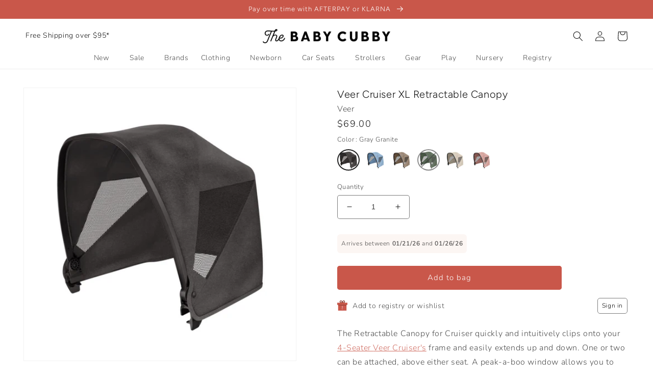

--- FILE ---
content_type: text/html; charset=utf-8
request_url: https://www.babycubby.com/products/veer-cruiser-xl-retractable-canopy?variant=42854233833636
body_size: 64951
content:
<!doctype html>
<html class="no-js" lang="en">
  <head>
<script src="https://sapi.negate.io/script/z8mbcDAL6OM5x+jE9/jvvQ==?shop=babycubby.myshopify.com"></script>
	<!-- Added by AVADA SEO Suite -->
	
	<!-- /Added by AVADA SEO Suite -->
    <meta charset="utf-8">
    <meta http-equiv="X-UA-Compatible" content="IE=edge">
    <meta name="viewport" content="width=device-width,initial-scale=1">
    <meta name="theme-color" content="">
    <link rel="canonical" href="https://www.babycubby.com/products/veer-cruiser-xl-retractable-canopy">
    <link rel="preconnect" href="https://cdn.shopify.com" crossorigin><link rel="icon" type="image/png" href="//www.babycubby.com/cdn/shop/files/H.png?crop=center&height=32&v=1683648364&width=32"><link rel="preconnect" href="https://fonts.shopifycdn.com" crossorigin><title>
      Veer Cruiser XL Retractable Canopy | The Baby Cubby
</title>

    
      <meta name="description" content="Add a pop of color with Veer Cruiser XL&#39;s custom color Retractable Canopy at The Baby Cubby. Get free shipping on all orders over $95!">
    

    

<meta property="og:site_name" content="The Baby Cubby">
<meta property="og:url" content="https://www.babycubby.com/products/veer-cruiser-xl-retractable-canopy">
<meta property="og:title" content="Veer Cruiser XL Retractable Canopy | The Baby Cubby">
<meta property="og:type" content="product">
<meta property="og:description" content="Add a pop of color with Veer Cruiser XL&#39;s custom color Retractable Canopy at The Baby Cubby. Get free shipping on all orders over $95!"><meta property="og:image" content="http://www.babycubby.com/cdn/shop/files/blackgray__53477.1590885702.1280_9ba3eb26-f3c4-4bc8-8a41-b7f5f879fd2f.jpg?v=1690477173">
  <meta property="og:image:secure_url" content="https://www.babycubby.com/cdn/shop/files/blackgray__53477.1590885702.1280_9ba3eb26-f3c4-4bc8-8a41-b7f5f879fd2f.jpg?v=1690477173">
  <meta property="og:image:width" content="1280">
  <meta property="og:image:height" content="1280"><meta property="og:price:amount" content="69.00">
  <meta property="og:price:currency" content="USD"><meta name="twitter:card" content="summary_large_image">
<meta name="twitter:title" content="Veer Cruiser XL Retractable Canopy | The Baby Cubby">
<meta name="twitter:description" content="Add a pop of color with Veer Cruiser XL&#39;s custom color Retractable Canopy at The Baby Cubby. Get free shipping on all orders over $95!">

    <script src="//www.babycubby.com/cdn/shop/t/390/assets/global.js?v=182971985691749026581755278442" defer="defer"></script>
    
      <script>window.performance && window.performance.mark && window.performance.mark('shopify.content_for_header.start');</script><meta name="google-site-verification" content="obV3u8_tHP5PWEQbET2zmB7-TozaZUB_O7zDULZn6tY">
<meta name="google-site-verification" content="obV3u8_tHP5PWEQbET2zmB7-TozaZUB_O7zDULZn6tY">
<meta id="shopify-digital-wallet" name="shopify-digital-wallet" content="/46706491556/digital_wallets/dialog">
<meta name="shopify-checkout-api-token" content="f6d4fe5ee43d568e8fd1d1a62d49e7b6">
<link rel="alternate" type="application/json+oembed" href="https://www.babycubby.com/products/veer-cruiser-xl-retractable-canopy.oembed">
<script async="async" src="/checkouts/internal/preloads.js?locale=en-US"></script>
<link rel="preconnect" href="https://shop.app" crossorigin="anonymous">
<script async="async" src="https://shop.app/checkouts/internal/preloads.js?locale=en-US&shop_id=46706491556" crossorigin="anonymous"></script>
<script id="apple-pay-shop-capabilities" type="application/json">{"shopId":46706491556,"countryCode":"US","currencyCode":"USD","merchantCapabilities":["supports3DS"],"merchantId":"gid:\/\/shopify\/Shop\/46706491556","merchantName":"The Baby Cubby","requiredBillingContactFields":["postalAddress","email","phone"],"requiredShippingContactFields":["postalAddress","email","phone"],"shippingType":"shipping","supportedNetworks":["visa","masterCard","amex","discover","elo","jcb"],"total":{"type":"pending","label":"The Baby Cubby","amount":"1.00"},"shopifyPaymentsEnabled":true,"supportsSubscriptions":true}</script>
<script id="shopify-features" type="application/json">{"accessToken":"f6d4fe5ee43d568e8fd1d1a62d49e7b6","betas":["rich-media-storefront-analytics"],"domain":"www.babycubby.com","predictiveSearch":true,"shopId":46706491556,"locale":"en"}</script>
<script>var Shopify = Shopify || {};
Shopify.shop = "babycubby.myshopify.com";
Shopify.locale = "en";
Shopify.currency = {"active":"USD","rate":"1.0"};
Shopify.country = "US";
Shopify.theme = {"name":"PRODUCTION","id":179801129332,"schema_name":"Dawn","schema_version":"7.0.1","theme_store_id":null,"role":"main"};
Shopify.theme.handle = "null";
Shopify.theme.style = {"id":null,"handle":null};
Shopify.cdnHost = "www.babycubby.com/cdn";
Shopify.routes = Shopify.routes || {};
Shopify.routes.root = "/";</script>
<script type="module">!function(o){(o.Shopify=o.Shopify||{}).modules=!0}(window);</script>
<script>!function(o){function n(){var o=[];function n(){o.push(Array.prototype.slice.apply(arguments))}return n.q=o,n}var t=o.Shopify=o.Shopify||{};t.loadFeatures=n(),t.autoloadFeatures=n()}(window);</script>
<script>
  window.ShopifyPay = window.ShopifyPay || {};
  window.ShopifyPay.apiHost = "shop.app\/pay";
  window.ShopifyPay.redirectState = null;
</script>
<script id="shop-js-analytics" type="application/json">{"pageType":"product"}</script>
<script defer="defer" async type="module" src="//www.babycubby.com/cdn/shopifycloud/shop-js/modules/v2/client.init-shop-cart-sync_C5BV16lS.en.esm.js"></script>
<script defer="defer" async type="module" src="//www.babycubby.com/cdn/shopifycloud/shop-js/modules/v2/chunk.common_CygWptCX.esm.js"></script>
<script type="module">
  await import("//www.babycubby.com/cdn/shopifycloud/shop-js/modules/v2/client.init-shop-cart-sync_C5BV16lS.en.esm.js");
await import("//www.babycubby.com/cdn/shopifycloud/shop-js/modules/v2/chunk.common_CygWptCX.esm.js");

  window.Shopify.SignInWithShop?.initShopCartSync?.({"fedCMEnabled":true,"windoidEnabled":true});

</script>
<script>
  window.Shopify = window.Shopify || {};
  if (!window.Shopify.featureAssets) window.Shopify.featureAssets = {};
  window.Shopify.featureAssets['shop-js'] = {"shop-cart-sync":["modules/v2/client.shop-cart-sync_ZFArdW7E.en.esm.js","modules/v2/chunk.common_CygWptCX.esm.js"],"init-fed-cm":["modules/v2/client.init-fed-cm_CmiC4vf6.en.esm.js","modules/v2/chunk.common_CygWptCX.esm.js"],"shop-button":["modules/v2/client.shop-button_tlx5R9nI.en.esm.js","modules/v2/chunk.common_CygWptCX.esm.js"],"shop-cash-offers":["modules/v2/client.shop-cash-offers_DOA2yAJr.en.esm.js","modules/v2/chunk.common_CygWptCX.esm.js","modules/v2/chunk.modal_D71HUcav.esm.js"],"init-windoid":["modules/v2/client.init-windoid_sURxWdc1.en.esm.js","modules/v2/chunk.common_CygWptCX.esm.js"],"shop-toast-manager":["modules/v2/client.shop-toast-manager_ClPi3nE9.en.esm.js","modules/v2/chunk.common_CygWptCX.esm.js"],"init-shop-email-lookup-coordinator":["modules/v2/client.init-shop-email-lookup-coordinator_B8hsDcYM.en.esm.js","modules/v2/chunk.common_CygWptCX.esm.js"],"init-shop-cart-sync":["modules/v2/client.init-shop-cart-sync_C5BV16lS.en.esm.js","modules/v2/chunk.common_CygWptCX.esm.js"],"avatar":["modules/v2/client.avatar_BTnouDA3.en.esm.js"],"pay-button":["modules/v2/client.pay-button_FdsNuTd3.en.esm.js","modules/v2/chunk.common_CygWptCX.esm.js"],"init-customer-accounts":["modules/v2/client.init-customer-accounts_DxDtT_ad.en.esm.js","modules/v2/client.shop-login-button_C5VAVYt1.en.esm.js","modules/v2/chunk.common_CygWptCX.esm.js","modules/v2/chunk.modal_D71HUcav.esm.js"],"init-shop-for-new-customer-accounts":["modules/v2/client.init-shop-for-new-customer-accounts_ChsxoAhi.en.esm.js","modules/v2/client.shop-login-button_C5VAVYt1.en.esm.js","modules/v2/chunk.common_CygWptCX.esm.js","modules/v2/chunk.modal_D71HUcav.esm.js"],"shop-login-button":["modules/v2/client.shop-login-button_C5VAVYt1.en.esm.js","modules/v2/chunk.common_CygWptCX.esm.js","modules/v2/chunk.modal_D71HUcav.esm.js"],"init-customer-accounts-sign-up":["modules/v2/client.init-customer-accounts-sign-up_CPSyQ0Tj.en.esm.js","modules/v2/client.shop-login-button_C5VAVYt1.en.esm.js","modules/v2/chunk.common_CygWptCX.esm.js","modules/v2/chunk.modal_D71HUcav.esm.js"],"shop-follow-button":["modules/v2/client.shop-follow-button_Cva4Ekp9.en.esm.js","modules/v2/chunk.common_CygWptCX.esm.js","modules/v2/chunk.modal_D71HUcav.esm.js"],"checkout-modal":["modules/v2/client.checkout-modal_BPM8l0SH.en.esm.js","modules/v2/chunk.common_CygWptCX.esm.js","modules/v2/chunk.modal_D71HUcav.esm.js"],"lead-capture":["modules/v2/client.lead-capture_Bi8yE_yS.en.esm.js","modules/v2/chunk.common_CygWptCX.esm.js","modules/v2/chunk.modal_D71HUcav.esm.js"],"shop-login":["modules/v2/client.shop-login_D6lNrXab.en.esm.js","modules/v2/chunk.common_CygWptCX.esm.js","modules/v2/chunk.modal_D71HUcav.esm.js"],"payment-terms":["modules/v2/client.payment-terms_CZxnsJam.en.esm.js","modules/v2/chunk.common_CygWptCX.esm.js","modules/v2/chunk.modal_D71HUcav.esm.js"]};
</script>
<script>(function() {
  var isLoaded = false;
  function asyncLoad() {
    if (isLoaded) return;
    isLoaded = true;
    var urls = ["https:\/\/cdn1.stamped.io\/files\/widget.min.js?shop=babycubby.myshopify.com","\/\/shopify.privy.com\/widget.js?shop=babycubby.myshopify.com","\/\/shopify.privy.com\/widget.js?shop=babycubby.myshopify.com","https:\/\/d23dclunsivw3h.cloudfront.net\/redirect-app.js?shop=babycubby.myshopify.com","https:\/\/static-us.afterpay.com\/shopify\/afterpay-attract\/afterpay-attract-widget.js?shop=babycubby.myshopify.com","https:\/\/cdn-bundler.nice-team.net\/app\/js\/bundler.js?shop=babycubby.myshopify.com","https:\/\/static.shareasale.com\/json\/shopify\/shareasale-tracking.js?sasmid=68866\u0026ssmtid=19038\u0026shop=babycubby.myshopify.com","https:\/\/s3.eu-west-1.amazonaws.com\/production-klarna-il-shopify-osm\/7bec47374bc1cb6b6338dfd4d69e7bffd4f4b70b\/babycubby.myshopify.com-1755278493154.js?shop=babycubby.myshopify.com","https:\/\/sdk.postscript.io\/sdk-script-loader.bundle.js?shopId=455834\u0026shop=babycubby.myshopify.com","https:\/\/searchanise-ef84.kxcdn.com\/widgets\/shopify\/init.js?a=1P9h6y1D1Q\u0026shop=babycubby.myshopify.com"];
    for (var i = 0; i < urls.length; i++) {
      var s = document.createElement('script');
      s.type = 'text/javascript';
      s.async = true;
      s.src = urls[i];
      var x = document.getElementsByTagName('script')[0];
      x.parentNode.insertBefore(s, x);
    }
  };
  if(window.attachEvent) {
    window.attachEvent('onload', asyncLoad);
  } else {
    window.addEventListener('load', asyncLoad, false);
  }
})();</script>
<script id="__st">var __st={"a":46706491556,"offset":-25200,"reqid":"502c7d8d-3d2e-4369-a89a-528e42192598-1768756192","pageurl":"www.babycubby.com\/products\/veer-cruiser-xl-retractable-canopy?variant=42854233833636","u":"262353a2e984","p":"product","rtyp":"product","rid":7468561137828};</script>
<script>window.ShopifyPaypalV4VisibilityTracking = true;</script>
<script id="captcha-bootstrap">!function(){'use strict';const t='contact',e='account',n='new_comment',o=[[t,t],['blogs',n],['comments',n],[t,'customer']],c=[[e,'customer_login'],[e,'guest_login'],[e,'recover_customer_password'],[e,'create_customer']],r=t=>t.map((([t,e])=>`form[action*='/${t}']:not([data-nocaptcha='true']) input[name='form_type'][value='${e}']`)).join(','),a=t=>()=>t?[...document.querySelectorAll(t)].map((t=>t.form)):[];function s(){const t=[...o],e=r(t);return a(e)}const i='password',u='form_key',d=['recaptcha-v3-token','g-recaptcha-response','h-captcha-response',i],f=()=>{try{return window.sessionStorage}catch{return}},m='__shopify_v',_=t=>t.elements[u];function p(t,e,n=!1){try{const o=window.sessionStorage,c=JSON.parse(o.getItem(e)),{data:r}=function(t){const{data:e,action:n}=t;return t[m]||n?{data:e,action:n}:{data:t,action:n}}(c);for(const[e,n]of Object.entries(r))t.elements[e]&&(t.elements[e].value=n);n&&o.removeItem(e)}catch(o){console.error('form repopulation failed',{error:o})}}const l='form_type',E='cptcha';function T(t){t.dataset[E]=!0}const w=window,h=w.document,L='Shopify',v='ce_forms',y='captcha';let A=!1;((t,e)=>{const n=(g='f06e6c50-85a8-45c8-87d0-21a2b65856fe',I='https://cdn.shopify.com/shopifycloud/storefront-forms-hcaptcha/ce_storefront_forms_captcha_hcaptcha.v1.5.2.iife.js',D={infoText:'Protected by hCaptcha',privacyText:'Privacy',termsText:'Terms'},(t,e,n)=>{const o=w[L][v],c=o.bindForm;if(c)return c(t,g,e,D).then(n);var r;o.q.push([[t,g,e,D],n]),r=I,A||(h.body.append(Object.assign(h.createElement('script'),{id:'captcha-provider',async:!0,src:r})),A=!0)});var g,I,D;w[L]=w[L]||{},w[L][v]=w[L][v]||{},w[L][v].q=[],w[L][y]=w[L][y]||{},w[L][y].protect=function(t,e){n(t,void 0,e),T(t)},Object.freeze(w[L][y]),function(t,e,n,w,h,L){const[v,y,A,g]=function(t,e,n){const i=e?o:[],u=t?c:[],d=[...i,...u],f=r(d),m=r(i),_=r(d.filter((([t,e])=>n.includes(e))));return[a(f),a(m),a(_),s()]}(w,h,L),I=t=>{const e=t.target;return e instanceof HTMLFormElement?e:e&&e.form},D=t=>v().includes(t);t.addEventListener('submit',(t=>{const e=I(t);if(!e)return;const n=D(e)&&!e.dataset.hcaptchaBound&&!e.dataset.recaptchaBound,o=_(e),c=g().includes(e)&&(!o||!o.value);(n||c)&&t.preventDefault(),c&&!n&&(function(t){try{if(!f())return;!function(t){const e=f();if(!e)return;const n=_(t);if(!n)return;const o=n.value;o&&e.removeItem(o)}(t);const e=Array.from(Array(32),(()=>Math.random().toString(36)[2])).join('');!function(t,e){_(t)||t.append(Object.assign(document.createElement('input'),{type:'hidden',name:u})),t.elements[u].value=e}(t,e),function(t,e){const n=f();if(!n)return;const o=[...t.querySelectorAll(`input[type='${i}']`)].map((({name:t})=>t)),c=[...d,...o],r={};for(const[a,s]of new FormData(t).entries())c.includes(a)||(r[a]=s);n.setItem(e,JSON.stringify({[m]:1,action:t.action,data:r}))}(t,e)}catch(e){console.error('failed to persist form',e)}}(e),e.submit())}));const S=(t,e)=>{t&&!t.dataset[E]&&(n(t,e.some((e=>e===t))),T(t))};for(const o of['focusin','change'])t.addEventListener(o,(t=>{const e=I(t);D(e)&&S(e,y())}));const B=e.get('form_key'),M=e.get(l),P=B&&M;t.addEventListener('DOMContentLoaded',(()=>{const t=y();if(P)for(const e of t)e.elements[l].value===M&&p(e,B);[...new Set([...A(),...v().filter((t=>'true'===t.dataset.shopifyCaptcha))])].forEach((e=>S(e,t)))}))}(h,new URLSearchParams(w.location.search),n,t,e,['guest_login'])})(!0,!0)}();</script>
<script integrity="sha256-4kQ18oKyAcykRKYeNunJcIwy7WH5gtpwJnB7kiuLZ1E=" data-source-attribution="shopify.loadfeatures" defer="defer" src="//www.babycubby.com/cdn/shopifycloud/storefront/assets/storefront/load_feature-a0a9edcb.js" crossorigin="anonymous"></script>
<script crossorigin="anonymous" defer="defer" src="//www.babycubby.com/cdn/shopifycloud/storefront/assets/shopify_pay/storefront-65b4c6d7.js?v=20250812"></script>
<script data-source-attribution="shopify.dynamic_checkout.dynamic.init">var Shopify=Shopify||{};Shopify.PaymentButton=Shopify.PaymentButton||{isStorefrontPortableWallets:!0,init:function(){window.Shopify.PaymentButton.init=function(){};var t=document.createElement("script");t.src="https://www.babycubby.com/cdn/shopifycloud/portable-wallets/latest/portable-wallets.en.js",t.type="module",document.head.appendChild(t)}};
</script>
<script data-source-attribution="shopify.dynamic_checkout.buyer_consent">
  function portableWalletsHideBuyerConsent(e){var t=document.getElementById("shopify-buyer-consent"),n=document.getElementById("shopify-subscription-policy-button");t&&n&&(t.classList.add("hidden"),t.setAttribute("aria-hidden","true"),n.removeEventListener("click",e))}function portableWalletsShowBuyerConsent(e){var t=document.getElementById("shopify-buyer-consent"),n=document.getElementById("shopify-subscription-policy-button");t&&n&&(t.classList.remove("hidden"),t.removeAttribute("aria-hidden"),n.addEventListener("click",e))}window.Shopify?.PaymentButton&&(window.Shopify.PaymentButton.hideBuyerConsent=portableWalletsHideBuyerConsent,window.Shopify.PaymentButton.showBuyerConsent=portableWalletsShowBuyerConsent);
</script>
<script>
  function portableWalletsCleanup(e){e&&e.src&&console.error("Failed to load portable wallets script "+e.src);var t=document.querySelectorAll("shopify-accelerated-checkout .shopify-payment-button__skeleton, shopify-accelerated-checkout-cart .wallet-cart-button__skeleton"),e=document.getElementById("shopify-buyer-consent");for(let e=0;e<t.length;e++)t[e].remove();e&&e.remove()}function portableWalletsNotLoadedAsModule(e){e instanceof ErrorEvent&&"string"==typeof e.message&&e.message.includes("import.meta")&&"string"==typeof e.filename&&e.filename.includes("portable-wallets")&&(window.removeEventListener("error",portableWalletsNotLoadedAsModule),window.Shopify.PaymentButton.failedToLoad=e,"loading"===document.readyState?document.addEventListener("DOMContentLoaded",window.Shopify.PaymentButton.init):window.Shopify.PaymentButton.init())}window.addEventListener("error",portableWalletsNotLoadedAsModule);
</script>

<script type="module" src="https://www.babycubby.com/cdn/shopifycloud/portable-wallets/latest/portable-wallets.en.js" onError="portableWalletsCleanup(this)" crossorigin="anonymous"></script>
<script nomodule>
  document.addEventListener("DOMContentLoaded", portableWalletsCleanup);
</script>

<link id="shopify-accelerated-checkout-styles" rel="stylesheet" media="screen" href="https://www.babycubby.com/cdn/shopifycloud/portable-wallets/latest/accelerated-checkout-backwards-compat.css" crossorigin="anonymous">
<style id="shopify-accelerated-checkout-cart">
        #shopify-buyer-consent {
  margin-top: 1em;
  display: inline-block;
  width: 100%;
}

#shopify-buyer-consent.hidden {
  display: none;
}

#shopify-subscription-policy-button {
  background: none;
  border: none;
  padding: 0;
  text-decoration: underline;
  font-size: inherit;
  cursor: pointer;
}

#shopify-subscription-policy-button::before {
  box-shadow: none;
}

      </style>
<script id="sections-script" data-sections="header" defer="defer" src="//www.babycubby.com/cdn/shop/t/390/compiled_assets/scripts.js?v=59623"></script>
<script>window.performance && window.performance.mark && window.performance.mark('shopify.content_for_header.end');</script>
    


    <style data-shopify>
      @font-face {
  font-family: Nunito;
  font-weight: 300;
  font-style: normal;
  font-display: swap;
  src: url("//www.babycubby.com/cdn/fonts/nunito/nunito_n3.c1d7c2242f5519d084eafc479d7cc132bcc8c480.woff2") format("woff2"),
       url("//www.babycubby.com/cdn/fonts/nunito/nunito_n3.d543cae3671591d99f8b7ed9ea9ca8387fc73b09.woff") format("woff");
}

      @font-face {
  font-family: Nunito;
  font-weight: 700;
  font-style: normal;
  font-display: swap;
  src: url("//www.babycubby.com/cdn/fonts/nunito/nunito_n7.37cf9b8cf43b3322f7e6e13ad2aad62ab5dc9109.woff2") format("woff2"),
       url("//www.babycubby.com/cdn/fonts/nunito/nunito_n7.45cfcfadc6630011252d54d5f5a2c7c98f60d5de.woff") format("woff");
}

      @font-face {
  font-family: Nunito;
  font-weight: 300;
  font-style: italic;
  font-display: swap;
  src: url("//www.babycubby.com/cdn/fonts/nunito/nunito_i3.11db3ddffd5485d801b7a5d8a24c3b0e446751f1.woff2") format("woff2"),
       url("//www.babycubby.com/cdn/fonts/nunito/nunito_i3.7f37c552f86f3fb4c0aae0353840b033f9f464a0.woff") format("woff");
}

      @font-face {
  font-family: Nunito;
  font-weight: 700;
  font-style: italic;
  font-display: swap;
  src: url("//www.babycubby.com/cdn/fonts/nunito/nunito_i7.3f8ba2027bc9ceb1b1764ecab15bae73f86c4632.woff2") format("woff2"),
       url("//www.babycubby.com/cdn/fonts/nunito/nunito_i7.82bfb5f86ec77ada3c9f660da22064c2e46e1469.woff") format("woff");
}

      @font-face {
  font-family: Figtree;
  font-weight: 300;
  font-style: normal;
  font-display: swap;
  src: url("//www.babycubby.com/cdn/fonts/figtree/figtree_n3.e4cc0323f8b9feb279bf6ced9d868d88ce80289f.woff2") format("woff2"),
       url("//www.babycubby.com/cdn/fonts/figtree/figtree_n3.db79ac3fb83d054d99bd79fccf8e8782b5cf449e.woff") format("woff");
}


      :root {
        --font-body-family: Nunito, sans-serif;
        --font-body-style: normal;
        --font-body-weight: 300;
        --font-body-weight-bold: 600;

        --font-heading-family: Figtree, sans-serif;
        --font-heading-style: normal;
        --font-heading-weight: 300;

        --font-body-scale: 1.0;
        --font-heading-scale: 1.0;

        --color-base-text: 18, 18, 18;
        --color-shadow: 18, 18, 18;
        --color-base-background-1: 255, 255, 255;
        --color-base-background-2: 252, 246, 243;
        --color-base-solid-button-labels: 255, 255, 255;
        --color-base-outline-button-labels: 201, 87, 74;
        --color-base-accent-1: 201, 87, 74;
        --color-base-accent-2: 252, 246, 243;
        --payment-terms-background-color: #ffffff;

        --gradient-base-background-1: #ffffff;
        --gradient-base-background-2: #fcf6f3;
        --gradient-base-accent-1: #c9574a;
        --gradient-base-accent-2: #fcf6f3;

        --media-padding: px;
        --media-border-opacity: 0.05;
        --media-border-width: 1px;
        --media-radius: 0px;
        --media-shadow-opacity: 0.0;
        --media-shadow-horizontal-offset: 0px;
        --media-shadow-vertical-offset: 4px;
        --media-shadow-blur-radius: 5px;
        --media-shadow-visible: 0;

        --page-width: 150rem;
        --page-width-margin: 0rem;

        --product-card-image-padding: 0.0rem;
        --product-card-corner-radius: 0.0rem;
        --product-card-text-alignment: left;
        --product-card-border-width: 0.0rem;
        --product-card-border-opacity: 0.1;
        --product-card-shadow-opacity: 0.0;
        --product-card-shadow-visible: 0;
        --product-card-shadow-horizontal-offset: 0.0rem;
        --product-card-shadow-vertical-offset: 0.4rem;
        --product-card-shadow-blur-radius: 0.5rem;

        --collection-card-image-padding: 0.0rem;
        --collection-card-corner-radius: 0.0rem;
        --collection-card-text-alignment: left;
        --collection-card-border-width: 0.0rem;
        --collection-card-border-opacity: 0.1;
        --collection-card-shadow-opacity: 0.0;
        --collection-card-shadow-visible: 0;
        --collection-card-shadow-horizontal-offset: 0.0rem;
        --collection-card-shadow-vertical-offset: 0.4rem;
        --collection-card-shadow-blur-radius: 0.5rem;

        --blog-card-image-padding: 0.0rem;
        --blog-card-corner-radius: 0.0rem;
        --blog-card-text-alignment: left;
        --blog-card-border-width: 0.0rem;
        --blog-card-border-opacity: 0.1;
        --blog-card-shadow-opacity: 0.0;
        --blog-card-shadow-visible: 0;
        --blog-card-shadow-horizontal-offset: 0.0rem;
        --blog-card-shadow-vertical-offset: 0.4rem;
        --blog-card-shadow-blur-radius: 0.5rem;

        --badge-corner-radius: 4.0rem;

        --popup-border-width: 1px;
        --popup-border-opacity: 0.1;
        --popup-corner-radius: 0px;
        --popup-shadow-opacity: 0.0;
        --popup-shadow-horizontal-offset: 0px;
        --popup-shadow-vertical-offset: 4px;
        --popup-shadow-blur-radius: 5px;

        --drawer-border-width: 1px;
        --drawer-border-opacity: 0.1;
        --drawer-shadow-opacity: 0.0;
        --drawer-shadow-horizontal-offset: 0px;
        --drawer-shadow-vertical-offset: 4px;
        --drawer-shadow-blur-radius: 5px;

        --spacing-sections-desktop: 0px;
        --spacing-sections-mobile: 0px;

        --grid-desktop-vertical-spacing: 8px;
        --grid-desktop-horizontal-spacing: 8px;
        --grid-mobile-vertical-spacing: 4px;
        --grid-mobile-horizontal-spacing: 4px;

        --text-boxes-border-opacity: 0.1;
        --text-boxes-border-width: 0px;
        --text-boxes-radius: 0px;
        --text-boxes-shadow-opacity: 0.0;
        --text-boxes-shadow-visible: 0;
        --text-boxes-shadow-horizontal-offset: 0px;
        --text-boxes-shadow-vertical-offset: 4px;
        --text-boxes-shadow-blur-radius: 5px;

        --buttons-radius: 4px;
        --buttons-radius-outset: 5px;
        --buttons-border-width: 1px;
        --buttons-border-opacity: 1.0;
        --buttons-shadow-opacity: 0.0;
        --buttons-shadow-visible: 0;
        --buttons-shadow-horizontal-offset: 0px;
        --buttons-shadow-vertical-offset: 4px;
        --buttons-shadow-blur-radius: 5px;
        --buttons-border-offset: 0.3px;

        --inputs-radius: 4px;
        --inputs-border-width: 1px;
        --inputs-border-opacity: 0.55;
        --inputs-shadow-opacity: 0.0;
        --inputs-shadow-horizontal-offset: 0px;
        --inputs-margin-offset: 0px;
        --inputs-shadow-vertical-offset: 4px;
        --inputs-shadow-blur-radius: 5px;
        --inputs-radius-outset: 5px;

        --variant-pills-radius: 4px;
        --variant-pills-border-width: 2px;
        --variant-pills-border-opacity: 0.9;
        --variant-pills-shadow-opacity: 0.0;
        --variant-pills-shadow-horizontal-offset: 0px;
        --variant-pills-shadow-vertical-offset: 0px;
        --variant-pills-shadow-blur-radius: 5px;
      }

      *,
      *::before,
      *::after {
        box-sizing: inherit;
      }

      html {
        box-sizing: border-box;
        font-size: calc(var(--font-body-scale) * 62.5%);
        height: 100%;
      }

      body {
        display: grid;
        grid-template-rows: auto auto 1fr auto;
        grid-template-columns: 100%;
        min-height: 100%;
        margin: 0;
        font-size: 1.5rem;
        letter-spacing: 0.06rem;
        line-height: calc(1 + 0.8 / var(--font-body-scale));
        font-family: var(--font-body-family);
        font-style: var(--font-body-style);
        font-weight: var(--font-body-weight);
      }

      @media screen and (min-width: 750px) {
        body {
          font-size: 1.6rem;
        }
      }
    </style>

    
    <link rel="preload" href="//www.babycubby.com/cdn/shop/t/390/assets/base.css?v=36387643446817963121755278440" as="style" onload="this.rel='stylesheet'">
    
<link rel="preload" as="font" href="//www.babycubby.com/cdn/fonts/nunito/nunito_n3.c1d7c2242f5519d084eafc479d7cc132bcc8c480.woff2" type="font/woff2" crossorigin><link rel="preload" as="font" href="//www.babycubby.com/cdn/fonts/figtree/figtree_n3.e4cc0323f8b9feb279bf6ced9d868d88ce80289f.woff2" type="font/woff2" crossorigin><link rel="preload" as="font" href="//www.babycubby.com/cdn/fonts/nunito/nunito_n3.c1d7c2242f5519d084eafc479d7cc132bcc8c480.woff2" type="font/woff2" crossorigin><link rel="preload" as="font" href="//www.babycubby.com/cdn/fonts/figtree/figtree_n3.e4cc0323f8b9feb279bf6ced9d868d88ce80289f.woff2" type="font/woff2" crossorigin><link
        rel="stylesheet"
        href="//www.babycubby.com/cdn/shop/t/390/assets/component-predictive-search.css?v=83512081251802922551755278440"
        media="print"
        onload="this.media='all'"
      ><link  rel="preload" href="//www.babycubby.com/cdn/shop/t/390/assets/prismfly-custom.css?v=95649732766357444681755278440" as="style" onload="this.rel='stylesheet'">

    <script defer="defer">
      document.documentElement.className = document.documentElement.className.replace('no-js', 'js');
      try {
        if (Shopify.designMode) {
          document.documentElement.classList.add('shopify-design-mode');
        }
      } catch (err) {
        console.log(err);
      }
    </script>

    <script>
    
    
    
    
    var gsf_conversion_data = {page_type : 'product', event : 'view_item', data : {product_data : [{variant_id : 42854233735332, product_id : 7468561137828, name : "Veer Cruiser XL Retractable Canopy", price : "69.00", currency : "USD", sku : "BS A9020 HG", brand : "Veer", variant : "Gray Granite", category : "DS", quantity : "0" }], total_price : "69.00", shop_currency : "USD"}};
    
</script>
        <script src="//www.babycubby.com/cdn/shop/t/390/assets/thirdparty.js?v=171855700397311146681766182334" async="true"></script>
  <!-- SchemaAPP Liquid Start -->



    <script type="application/ld+json">
        {"@context":"http://schema.org","@type":"ProductGroup","@id":"https://www.babycubby.com/products/veer-cruiser-xl-retractable-canopy#ProductGroup","productGroupID":7468561137828,"name":"Veer Cruiser XL Retractable Canopy","url":"https://www.babycubby.com/products/veer-cruiser-xl-retractable-canopy","category":"DS","description":"Add a pop of color with Veer Cruiser XL's custom color Retractable Canopy. \nIt quickly and intuitively clips onto Cruiser XL's frame and easily extends up and down. One or two can be attached, above either side. A peak-a-boo window allows you to see your precious cargo and discreet, hidden magnets hold the window in the up position. \nCanopy works with Napper to create the perfect rest stop for young ones, or with Bug Shield to add insect protection.\nFeatures\n\nCompatible with Veer Cruiser XL\nClips easily onto Cruiser XL\nAttach up to two canopies, one on each side\nPeek-a-boo window\n","brand":{"@type":"Brand","name":"Veer","@id":"https://www.babycubby.com/products/veer-cruiser-xl-retractable-canopy#Brand"},"weight":{"@type":"QuantitativeValue","unitCode":"LBR","value":3.6001,"@id":"https://www.babycubby.com/products/veer-cruiser-xl-retractable-canopy#Weight"},"image":[{"@type":"ImageObject","height":1280,"width":1280,"url":"https://cdn.shopify.com/s/files/1/0467/0649/1556/files/blackgray__53477.1590885702.1280_9ba3eb26-f3c4-4bc8-8a41-b7f5f879fd2f.jpg?v=1690477173","@id":"https://cdn.shopify.com/s/files/1/0467/0649/1556/files/blackgray__53477.1590885702.1280_9ba3eb26-f3c4-4bc8-8a41-b7f5f879fd2f.jpg?v=1690477173"},{"@type":"ImageObject","height":1500,"width":1500,"url":"https://cdn.shopify.com/s/files/1/0467/0649/1556/products/0D6A1225-1.jpg?v=1690477173","@id":"https://cdn.shopify.com/s/files/1/0467/0649/1556/products/0D6A1225-1.jpg?v=1690477173"},{"@type":"ImageObject","height":1000,"width":1499,"url":"https://cdn.shopify.com/s/files/1/0467/0649/1556/products/VEER-SANCLEMENETEPIER-7-2022-02572_rt.jpg?v=1690477173","@id":"https://cdn.shopify.com/s/files/1/0467/0649/1556/products/VEER-SANCLEMENETEPIER-7-2022-02572_rt.jpg?v=1690477173"},{"@type":"ImageObject","height":1200,"width":1200,"url":"https://cdn.shopify.com/s/files/1/0467/0649/1556/products/Veer-Camo-Canopy-0.jpg?v=1690477173","@id":"https://cdn.shopify.com/s/files/1/0467/0649/1556/products/Veer-Camo-Canopy-0.jpg?v=1690477173"},{"@type":"ImageObject","height":1024,"width":1024,"url":"https://cdn.shopify.com/s/files/1/0467/0649/1556/products/Veer-Ice-Camo-Canopy-0_1800x1800_2f077654-27bd-4427-9d18-be5f9a385b0f.webp?v=1690477173","@id":"https://cdn.shopify.com/s/files/1/0467/0649/1556/products/Veer-Ice-Camo-Canopy-0_1800x1800_2f077654-27bd-4427-9d18-be5f9a385b0f.webp?v=1690477173"}],"hasVariant":[{"@type":"Product","@id":"https://www.babycubby.com/products/veer-cruiser-xl-retractable-canopy#Product_42854233735332","name":"Veer Cruiser XL Retractable Canopy - Heather Gray","url":"https://www.babycubby.com/products/veer-cruiser-xl-retractable-canopy?variant=42854233735332","category":"DS","offers":{"@type":"Offer","name":"Veer Cruiser XL Retractable Canopy - Heather Gray","price":"64.00","priceCurrency":"USD","availability":"OutOfStock","itemCondition":"http://schema.org/NewCondition","sku":"BS A9020 HG","@id":"https://www.babycubby.com/products/veer-cruiser-xl-retractable-canopy#Offer_42854233735332","url":"https://www.babycubby.com/products/veer-cruiser-xl-retractable-canopy?variant=42854233735332","gtin12":"850034710334"},"image":{"@id":"https://cdn.shopify.com/s/files/1/0467/0649/1556/files/blackgray__53477.1590885702.1280_9ba3eb26-f3c4-4bc8-8a41-b7f5f879fd2f.jpg?v=1690477173"}},{"@type":"Product","@id":"https://www.babycubby.com/products/veer-cruiser-xl-retractable-canopy#Product_42854233768100","name":"Veer Cruiser XL Retractable Canopy - Camo","url":"https://www.babycubby.com/products/veer-cruiser-xl-retractable-canopy?variant=42854233768100","category":"DS","offers":{"@type":"Offer","name":"Veer Cruiser XL Retractable Canopy - Camo","price":"69.00","priceCurrency":"USD","availability":"OutOfStock","itemCondition":"http://schema.org/NewCondition","sku":"BS A9020 CM","@id":"https://www.babycubby.com/products/veer-cruiser-xl-retractable-canopy#Offer_42854233768100","url":"https://www.babycubby.com/products/veer-cruiser-xl-retractable-canopy?variant=42854233768100","gtin12":"850034710976"},"image":{"@id":"https://cdn.shopify.com/s/files/1/0467/0649/1556/products/Veer-Camo-Canopy-0.jpg?v=1690477173"}},{"@type":"Product","@id":"https://www.babycubby.com/products/veer-cruiser-xl-retractable-canopy#Product_42854233800868","name":"Veer Cruiser XL Retractable Canopy - Ice Camo","url":"https://www.babycubby.com/products/veer-cruiser-xl-retractable-canopy?variant=42854233800868","category":"DS","offers":{"@type":"Offer","name":"Veer Cruiser XL Retractable Canopy - Ice Camo","price":"69.00","priceCurrency":"USD","availability":"OutOfStock","itemCondition":"http://schema.org/NewCondition","sku":"BS A9020 IC","@id":"https://www.babycubby.com/products/veer-cruiser-xl-retractable-canopy#Offer_42854233800868","url":"https://www.babycubby.com/products/veer-cruiser-xl-retractable-canopy?variant=42854233800868","gtin12":"850034710983"},"image":{"@id":"https://cdn.shopify.com/s/files/1/0467/0649/1556/products/Veer-Ice-Camo-Canopy-0_1800x1800_2f077654-27bd-4427-9d18-be5f9a385b0f.webp?v=1690477173"}},{"@type":"Product","@id":"https://www.babycubby.com/products/veer-cruiser-xl-retractable-canopy#Product_42854233833636","name":"Veer Cruiser XL Retractable Canopy - Joshua Green","url":"https://www.babycubby.com/products/veer-cruiser-xl-retractable-canopy?variant=42854233833636","category":"DS","offers":{"@type":"Offer","name":"Veer Cruiser XL Retractable Canopy - Joshua Green","price":"69.00","priceCurrency":"USD","availability":"OutOfStock","itemCondition":"http://schema.org/NewCondition","sku":"BS A9020 JG","@id":"https://www.babycubby.com/products/veer-cruiser-xl-retractable-canopy#Offer_42854233833636","url":"https://www.babycubby.com/products/veer-cruiser-xl-retractable-canopy?variant=42854233833636","gtin12":"850034710990"},"image":{"@type":"ImageObject","height":1200,"width":1200,"url":"https://cdn.shopify.com/s/files/1/0467/0649/1556/products/Veer-Joshua-Green-Canopy-0.jpg?v=1690477173","@id":"https://cdn.shopify.com/s/files/1/0467/0649/1556/products/Veer-Joshua-Green-Canopy-0.jpg?v=1690477173"}},{"@type":"Product","@id":"https://www.babycubby.com/products/veer-cruiser-xl-retractable-canopy#Product_42854233866404","name":"Veer Cruiser XL Retractable Canopy - Kai Blue","url":"https://www.babycubby.com/products/veer-cruiser-xl-retractable-canopy?variant=42854233866404","category":"DS","offers":{"@type":"Offer","name":"Veer Cruiser XL Retractable Canopy - Kai Blue","price":"69.00","priceCurrency":"USD","availability":"OutOfStock","itemCondition":"http://schema.org/NewCondition","sku":"BS A9020 KB","@id":"https://www.babycubby.com/products/veer-cruiser-xl-retractable-canopy#Offer_42854233866404","url":"https://www.babycubby.com/products/veer-cruiser-xl-retractable-canopy?variant=42854233866404","gtin12":"857997007099"},"image":{"@type":"ImageObject","height":2000,"width":2000,"url":"https://cdn.shopify.com/s/files/1/0467/0649/1556/products/Veer-Kai-Blue-Canopy-0.jpg?v=1690477173","@id":"https://cdn.shopify.com/s/files/1/0467/0649/1556/products/Veer-Kai-Blue-Canopy-0.jpg?v=1690477173"}},{"@type":"Product","@id":"https://www.babycubby.com/products/veer-cruiser-xl-retractable-canopy#Product_42854233931940","name":"Veer Cruiser XL Retractable Canopy - Pele Red","url":"https://www.babycubby.com/products/veer-cruiser-xl-retractable-canopy?variant=42854233931940","category":"DS","offers":{"@type":"Offer","name":"Veer Cruiser XL Retractable Canopy - Pele Red","price":"69.00","priceCurrency":"USD","availability":"OutOfStock","itemCondition":"http://schema.org/NewCondition","sku":"BS A9020 PR","@id":"https://www.babycubby.com/products/veer-cruiser-xl-retractable-canopy#Offer_42854233931940","url":"https://www.babycubby.com/products/veer-cruiser-xl-retractable-canopy?variant=42854233931940","gtin12":"857997007594"},"image":{"@type":"ImageObject","height":1200,"width":1200,"url":"https://cdn.shopify.com/s/files/1/0467/0649/1556/products/Veer-Pele-Red-Canopy-0.jpg?v=1690477173","@id":"https://cdn.shopify.com/s/files/1/0467/0649/1556/products/Veer-Pele-Red-Canopy-0.jpg?v=1690477173"}},{"@type":"Product","@id":"https://www.babycubby.com/products/veer-cruiser-xl-retractable-canopy#Product_42854233899172","name":"Veer Cruiser XL Retractable Canopy - Pink Agate","url":"https://www.babycubby.com/products/veer-cruiser-xl-retractable-canopy?variant=42854233899172","category":"DS","offers":{"@type":"Offer","name":"Veer Cruiser XL Retractable Canopy - Pink Agate","price":"69.00","priceCurrency":"USD","availability":"OutOfStock","itemCondition":"http://schema.org/NewCondition","sku":"BS A9020 PA","@id":"https://www.babycubby.com/products/veer-cruiser-xl-retractable-canopy#Offer_42854233899172","url":"https://www.babycubby.com/products/veer-cruiser-xl-retractable-canopy?variant=42854233899172","gtin12":"857997007587"},"image":{"@type":"ImageObject","height":1200,"width":1200,"url":"https://cdn.shopify.com/s/files/1/0467/0649/1556/products/Veer-Pink-Agate-Canopy-0.jpg?v=1690477173","@id":"https://cdn.shopify.com/s/files/1/0467/0649/1556/products/Veer-Pink-Agate-Canopy-0.jpg?v=1690477173"}},{"@type":"Product","@id":"https://www.babycubby.com/products/veer-cruiser-xl-retractable-canopy#Product_42854233997476","name":"Veer Cruiser XL Retractable Canopy - Savanna White","url":"https://www.babycubby.com/products/veer-cruiser-xl-retractable-canopy?variant=42854233997476","category":"DS","offers":{"@type":"Offer","name":"Veer Cruiser XL Retractable Canopy - Savanna White","price":"69.00","priceCurrency":"USD","availability":"OutOfStock","itemCondition":"http://schema.org/NewCondition","sku":"BS A9020 SW","@id":"https://www.babycubby.com/products/veer-cruiser-xl-retractable-canopy#Offer_42854233997476","url":"https://www.babycubby.com/products/veer-cruiser-xl-retractable-canopy?variant=42854233997476","gtin12":"857997007686"},"image":{"@type":"ImageObject","height":1200,"width":1200,"url":"https://cdn.shopify.com/s/files/1/0467/0649/1556/products/Veer-Savanna-White-Canopy-0.jpg?v=1690477173","@id":"https://cdn.shopify.com/s/files/1/0467/0649/1556/products/Veer-Savanna-White-Canopy-0.jpg?v=1690477173"}},{"@type":"Product","@id":"https://www.babycubby.com/products/veer-cruiser-xl-retractable-canopy#Product_42854233964708","name":"Veer Cruiser XL Retractable Canopy - Sienna Orange","url":"https://www.babycubby.com/products/veer-cruiser-xl-retractable-canopy?variant=42854233964708","category":"DS","offers":{"@type":"Offer","name":"Veer Cruiser XL Retractable Canopy - Sienna Orange","price":"69.00","priceCurrency":"USD","availability":"OutOfStock","itemCondition":"http://schema.org/NewCondition","sku":"BS A9020 SO","@id":"https://www.babycubby.com/products/veer-cruiser-xl-retractable-canopy#Offer_42854233964708","url":"https://www.babycubby.com/products/veer-cruiser-xl-retractable-canopy?variant=42854233964708","gtin12":"857997007679"},"image":{"@type":"ImageObject","height":1200,"width":1200,"url":"https://cdn.shopify.com/s/files/1/0467/0649/1556/products/Veer-Sienna-Orange-Canopy-0.jpg?v=1690477173","@id":"https://cdn.shopify.com/s/files/1/0467/0649/1556/products/Veer-Sienna-Orange-Canopy-0.jpg?v=1690477173"}}]}
      </script>
    
    <!-- SchemaAPP Liquid End -->
    <script src="//www.babycubby.com/cdn/shop/t/390/assets/thirdparty.js?v=171855700397311146681766182334" defer="true"></script>
  <!-- BEGIN app block: shopify://apps/klaviyo-email-marketing-sms/blocks/klaviyo-onsite-embed/2632fe16-c075-4321-a88b-50b567f42507 -->












  <script async src="https://static.klaviyo.com/onsite/js/LBjpV4/klaviyo.js?company_id=LBjpV4"></script>
  <script>!function(){if(!window.klaviyo){window._klOnsite=window._klOnsite||[];try{window.klaviyo=new Proxy({},{get:function(n,i){return"push"===i?function(){var n;(n=window._klOnsite).push.apply(n,arguments)}:function(){for(var n=arguments.length,o=new Array(n),w=0;w<n;w++)o[w]=arguments[w];var t="function"==typeof o[o.length-1]?o.pop():void 0,e=new Promise((function(n){window._klOnsite.push([i].concat(o,[function(i){t&&t(i),n(i)}]))}));return e}}})}catch(n){window.klaviyo=window.klaviyo||[],window.klaviyo.push=function(){var n;(n=window._klOnsite).push.apply(n,arguments)}}}}();</script>

  
    <script id="viewed_product">
      if (item == null) {
        var _learnq = _learnq || [];

        var MetafieldReviews = null
        var MetafieldYotpoRating = null
        var MetafieldYotpoCount = null
        var MetafieldLooxRating = null
        var MetafieldLooxCount = null
        var okendoProduct = null
        var okendoProductReviewCount = null
        var okendoProductReviewAverageValue = null
        try {
          // The following fields are used for Customer Hub recently viewed in order to add reviews.
          // This information is not part of __kla_viewed. Instead, it is part of __kla_viewed_reviewed_items
          MetafieldReviews = {};
          MetafieldYotpoRating = null
          MetafieldYotpoCount = null
          MetafieldLooxRating = null
          MetafieldLooxCount = null

          okendoProduct = null
          // If the okendo metafield is not legacy, it will error, which then requires the new json formatted data
          if (okendoProduct && 'error' in okendoProduct) {
            okendoProduct = null
          }
          okendoProductReviewCount = okendoProduct ? okendoProduct.reviewCount : null
          okendoProductReviewAverageValue = okendoProduct ? okendoProduct.reviewAverageValue : null
        } catch (error) {
          console.error('Error in Klaviyo onsite reviews tracking:', error);
        }

        var item = {
          Name: "Veer Cruiser XL Retractable Canopy",
          ProductID: 7468561137828,
          Categories: ["Gear","Gear \u0026 Furniture","STOREWIDE POS in store only sale only gift cards jellycat excluded","Veer","Wagon Accessories","Wagons, Trikes \u0026 Bikes"],
          ImageURL: "https://www.babycubby.com/cdn/shop/files/blackgray__53477.1590885702.1280_9ba3eb26-f3c4-4bc8-8a41-b7f5f879fd2f_grande.jpg?v=1690477173",
          URL: "https://www.babycubby.com/products/veer-cruiser-xl-retractable-canopy",
          Brand: "Veer",
          Price: "$69.00",
          Value: "69.00",
          CompareAtPrice: "$0.00"
        };
        _learnq.push(['track', 'Viewed Product', item]);
        _learnq.push(['trackViewedItem', {
          Title: item.Name,
          ItemId: item.ProductID,
          Categories: item.Categories,
          ImageUrl: item.ImageURL,
          Url: item.URL,
          Metadata: {
            Brand: item.Brand,
            Price: item.Price,
            Value: item.Value,
            CompareAtPrice: item.CompareAtPrice
          },
          metafields:{
            reviews: MetafieldReviews,
            yotpo:{
              rating: MetafieldYotpoRating,
              count: MetafieldYotpoCount,
            },
            loox:{
              rating: MetafieldLooxRating,
              count: MetafieldLooxCount,
            },
            okendo: {
              rating: okendoProductReviewAverageValue,
              count: okendoProductReviewCount,
            }
          }
        }]);
      }
    </script>
  




  <script>
    window.klaviyoReviewsProductDesignMode = false
  </script>







<!-- END app block --><!-- BEGIN app block: shopify://apps/avada-seo-suite/blocks/avada-seo/15507c6e-1aa3-45d3-b698-7e175e033440 --><script>
  window.AVADA_SEO_ENABLED = true;
</script><!-- BEGIN app snippet: avada-broken-link-manager --><!-- END app snippet --><!-- BEGIN app snippet: avada-seo-site --><!-- END app snippet --><!-- BEGIN app snippet: avada-robot-onpage --><!-- Avada SEO Robot Onpage -->












<!-- END app snippet --><!-- BEGIN app snippet: avada-frequently-asked-questions -->







<!-- END app snippet --><!-- BEGIN app snippet: avada-custom-css --> <!-- BEGIN Avada SEO custom CSS END -->


<!-- END Avada SEO custom CSS END -->
<!-- END app snippet --><!-- BEGIN app snippet: avada-loading --><style>
  @keyframes avada-rotate {
    0% { transform: rotate(0); }
    100% { transform: rotate(360deg); }
  }

  @keyframes avada-fade-out {
    0% { opacity: 1; visibility: visible; }
    100% { opacity: 0; visibility: hidden; }
  }

  .Avada-LoadingScreen {
    display: none;
    width: 100%;
    height: 100vh;
    top: 0;
    position: fixed;
    z-index: 9999;
    display: flex;
    align-items: center;
    justify-content: center;
  
    background-image: url();
    background-position: center;
    background-size: cover;
    background-repeat: no-repeat;
  
  }

  .Avada-LoadingScreen svg {
    animation: avada-rotate 1s linear infinite;
    width: px;
    height: px;
  }
</style>
<script>
  const themeId = Shopify.theme.id;
  const loadingSettingsValue = null;
  const loadingType = loadingSettingsValue?.loadingType;
  function renderLoading() {
    new MutationObserver((mutations, observer) => {
      if (document.body) {
        observer.disconnect();
        const loadingDiv = document.createElement('div');
        loadingDiv.className = 'Avada-LoadingScreen';
        if(loadingType === 'custom_logo' || loadingType === 'favicon_logo') {
          const srcLoadingImage = loadingSettingsValue?.customLogoThemeIds[themeId] || '';
          if(srcLoadingImage) {
            loadingDiv.innerHTML = `
            <img alt="Avada logo"  height="600px" loading="eager" fetchpriority="high"
              src="${srcLoadingImage}&width=600"
              width="600px" />
              `
          }
        }
        if(loadingType === 'circle') {
          loadingDiv.innerHTML = `
        <svg viewBox="0 0 40 40" fill="none" xmlns="http://www.w3.org/2000/svg">
          <path d="M20 3.75C11.0254 3.75 3.75 11.0254 3.75 20C3.75 21.0355 2.91053 21.875 1.875 21.875C0.839475 21.875 0 21.0355 0 20C0 8.9543 8.9543 0 20 0C31.0457 0 40 8.9543 40 20C40 31.0457 31.0457 40 20 40C18.9645 40 18.125 39.1605 18.125 38.125C18.125 37.0895 18.9645 36.25 20 36.25C28.9748 36.25 36.25 28.9748 36.25 20C36.25 11.0254 28.9748 3.75 20 3.75Z" fill=""/>
        </svg>
      `;
        }

        document.body.insertBefore(loadingDiv, document.body.firstChild || null);
        const e = '';
        const t = '';
        const o = 'first' === t;
        const a = sessionStorage.getItem('isShowLoadingAvada');
        const n = document.querySelector('.Avada-LoadingScreen');
        if (a && o) return (n.style.display = 'none');
        n.style.display = 'flex';
        const i = document.body;
        i.style.overflow = 'hidden';
        const l = () => {
          i.style.overflow = 'auto';
          n.style.animation = 'avada-fade-out 1s ease-out forwards';
          setTimeout(() => {
            n.style.display = 'none';
          }, 1000);
        };
        if ((o && !a && sessionStorage.setItem('isShowLoadingAvada', true), 'duration_auto' === e)) {
          window.onload = function() {
            l();
          };
          return;
        }
        setTimeout(() => {
          l();
        }, 1000 * e);
      }
    }).observe(document.documentElement, { childList: true, subtree: true });
  };
  function isNullish(value) {
    return value === null || value === undefined;
  }
  const themeIds = '';
  const themeIdsArray = themeIds ? themeIds.split(',') : [];

  if(!isNullish(themeIds) && themeIdsArray.includes(themeId.toString()) && loadingSettingsValue?.enabled) {
    renderLoading();
  }

  if(isNullish(loadingSettingsValue?.themeIds) && loadingSettingsValue?.enabled) {
    renderLoading();
  }
</script>
<!-- END app snippet --><!-- BEGIN app snippet: avada-seo-social-post --><!-- END app snippet -->
<!-- END app block --><!-- BEGIN app block: shopify://apps/elevar-conversion-tracking/blocks/dataLayerEmbed/bc30ab68-b15c-4311-811f-8ef485877ad6 -->



<script type="module" dynamic>
  const configUrl = "/a/elevar/static/configs/6ed58942dbbb162a5957877175a478a4fb0e97d8/config.js";
  const config = (await import(configUrl)).default;
  const scriptUrl = config.script_src_app_theme_embed;

  if (scriptUrl) {
    const { handler } = await import(scriptUrl);

    await handler(
      config,
      {
        cartData: {
  marketId: "1570308260",
  attributes:{},
  cartTotal: "0.0",
  currencyCode:"USD",
  items: []
}
,
        user: {cartTotal: "0.0",
    currencyCode:"USD",customer: {},
}
,
        isOnCartPage:false,
        collectionView:null,
        searchResultsView:null,
        productView:{
    attributes:{},
    currencyCode:"USD",defaultVariant: {id:"BS A9020 HG",name:"Veer Cruiser XL Retractable Canopy",
        brand:"Veer",
        category:"DS",
        variant:"Gray Granite",
        price: "69.0",
        productId: "7468561137828",
        variantId: "42854233735332",
        compareAtPrice: "0.0",image:"\/\/www.babycubby.com\/cdn\/shop\/files\/VeerCruiserRetractableCanopy-heathergrey_76820f98-3b24-4f4a-8c81-f01edb18554e.jpg?v=1718038602",url:"\/products\/veer-cruiser-xl-retractable-canopy?variant=42854233735332"},items: [{id:"BS A9020 HG",name:"Veer Cruiser XL Retractable Canopy",
          brand:"Veer",
          category:"DS",
          variant:"Gray Granite",
          price: "69.0",
          productId: "7468561137828",
          variantId: "42854233735332",
          compareAtPrice: "0.0",image:"\/\/www.babycubby.com\/cdn\/shop\/files\/VeerCruiserRetractableCanopy-heathergrey_76820f98-3b24-4f4a-8c81-f01edb18554e.jpg?v=1718038602",url:"\/products\/veer-cruiser-xl-retractable-canopy?variant=42854233735332"},{id:"BS A9020 BB",name:"Veer Cruiser XL Retractable Canopy",
          brand:"Veer",
          category:"DS",
          variant:"Blue Beryl",
          price: "69.0",
          productId: "7468561137828",
          variantId: "45856992592036",
          compareAtPrice: "0.0",image:"\/\/www.babycubby.com\/cdn\/shop\/files\/VeerCruiserRetractableCanopy-BlueBeryl_29bee897-98e3-400e-a0e4-1ec150ffcbd7.jpg?v=1718039066",url:"\/products\/veer-cruiser-xl-retractable-canopy?variant=45856992592036"},{id:"BS A9020 BM",name:"Veer Cruiser XL Retractable Canopy",
          brand:"Veer",
          category:"DS",
          variant:"Brown Mica",
          price: "69.0",
          productId: "7468561137828",
          variantId: "45856992624804",
          compareAtPrice: "0.0",image:"\/\/www.babycubby.com\/cdn\/shop\/files\/VeerCruiserRetractableCanopy-BrownMica_1c7f80c3-c389-4b81-9263-0e40b617b99f.jpg?v=1718039066",url:"\/products\/veer-cruiser-xl-retractable-canopy?variant=45856992624804"},{id:"BS A9020 GJ",name:"Veer Cruiser XL Retractable Canopy",
          brand:"Veer",
          category:"DS",
          variant:"Green Jasper",
          price: "69.0",
          productId: "7468561137828",
          variantId: "45856992723108",
          compareAtPrice: "0.0",image:"\/\/www.babycubby.com\/cdn\/shop\/files\/VeerCruiserRetractableCanopy-GreenJasper_8ef435ce-547c-45a7-a24f-fd8fe80d673f.jpg?v=1718039066",url:"\/products\/veer-cruiser-xl-retractable-canopy?variant=45856992723108"},{id:"BS A9020 NT",name:"Veer Cruiser XL Retractable Canopy",
          brand:"Veer",
          category:"DS",
          variant:"Natural",
          price: "69.0",
          productId: "7468561137828",
          variantId: "45856992690340",
          compareAtPrice: "0.0",image:"\/\/www.babycubby.com\/cdn\/shop\/files\/VeerCruiserRetractableCanopy-Natural_fe48cee2-9e58-4382-a71a-07be9db5df01.jpg?v=1718039066",url:"\/products\/veer-cruiser-xl-retractable-canopy?variant=45856992690340"},{id:"BS A9020 RQ",name:"Veer Cruiser XL Retractable Canopy",
          brand:"Veer",
          category:"DS",
          variant:"Rose Quartz",
          price: "69.0",
          productId: "7468561137828",
          variantId: "45856992657572",
          compareAtPrice: "0.0",image:"\/\/www.babycubby.com\/cdn\/shop\/files\/VeerCruiserRetractableCanopy-RoseQuartz_020a8a97-3e86-44c0-863d-49c9a5c8b047.jpg?v=1718039066",url:"\/products\/veer-cruiser-xl-retractable-canopy?variant=45856992657572"},]
  },
        checkoutComplete: null
      }
    );
  }
</script>


<!-- END app block --><!-- BEGIN app block: shopify://apps/intelligems-a-b-testing/blocks/intelligems-script/fa83b64c-0c77-4c0c-b4b2-b94b42f5ef19 --><script>
  window._template = {
    directory: "",
    name: "product",
    suffix: "",
  };
  window.__productIdFromTemplate = 7468561137828;
  window.__plpCollectionIdFromTemplate = null;
</script>
<script type="module" blocking="render" fetchpriority="high" src="https://cdn.intelligems.io/esm/7c906bc1f395/bundle.js" data-em-disable async></script>


<!-- END app block --><!-- BEGIN app block: shopify://apps/crazy-egg/blocks/app-embed/7ea73823-6ad9-4252-a63e-088397d54aed -->
  <script async src="https://script.crazyegg.com/pages/scripts/0127/5792.js"></script>



<!-- END app block --><!-- BEGIN app block: shopify://apps/minmaxify-order-limits/blocks/app-embed-block/3acfba32-89f3-4377-ae20-cbb9abc48475 --><script type="text/javascript" src="https://limits.minmaxify.com/babycubby.myshopify.com?v=139a&r=20251220220622"></script>

<!-- END app block --><script src="https://cdn.shopify.com/extensions/019bc7e9-d98c-71e0-bb25-69de9349bf29/smile-io-266/assets/smile-loader.js" type="text/javascript" defer="defer"></script>
<script src="https://cdn.shopify.com/extensions/019b413f-7c0b-79d2-9dda-0fd3e863bea4/stack-discounts-pro-185/assets/app_core.min.js" type="text/javascript" defer="defer"></script>
<script src="https://cdn.shopify.com/extensions/6da6ffdd-cf2b-4a18-80e5-578ff81399ca/klarna-on-site-messaging-33/assets/index.js" type="text/javascript" defer="defer"></script>
<link href="https://monorail-edge.shopifysvc.com" rel="dns-prefetch">
<script>(function(){if ("sendBeacon" in navigator && "performance" in window) {try {var session_token_from_headers = performance.getEntriesByType('navigation')[0].serverTiming.find(x => x.name == '_s').description;} catch {var session_token_from_headers = undefined;}var session_cookie_matches = document.cookie.match(/_shopify_s=([^;]*)/);var session_token_from_cookie = session_cookie_matches && session_cookie_matches.length === 2 ? session_cookie_matches[1] : "";var session_token = session_token_from_headers || session_token_from_cookie || "";function handle_abandonment_event(e) {var entries = performance.getEntries().filter(function(entry) {return /monorail-edge.shopifysvc.com/.test(entry.name);});if (!window.abandonment_tracked && entries.length === 0) {window.abandonment_tracked = true;var currentMs = Date.now();var navigation_start = performance.timing.navigationStart;var payload = {shop_id: 46706491556,url: window.location.href,navigation_start,duration: currentMs - navigation_start,session_token,page_type: "product"};window.navigator.sendBeacon("https://monorail-edge.shopifysvc.com/v1/produce", JSON.stringify({schema_id: "online_store_buyer_site_abandonment/1.1",payload: payload,metadata: {event_created_at_ms: currentMs,event_sent_at_ms: currentMs}}));}}window.addEventListener('pagehide', handle_abandonment_event);}}());</script>
<script id="web-pixels-manager-setup">(function e(e,d,r,n,o){if(void 0===o&&(o={}),!Boolean(null===(a=null===(i=window.Shopify)||void 0===i?void 0:i.analytics)||void 0===a?void 0:a.replayQueue)){var i,a;window.Shopify=window.Shopify||{};var t=window.Shopify;t.analytics=t.analytics||{};var s=t.analytics;s.replayQueue=[],s.publish=function(e,d,r){return s.replayQueue.push([e,d,r]),!0};try{self.performance.mark("wpm:start")}catch(e){}var l=function(){var e={modern:/Edge?\/(1{2}[4-9]|1[2-9]\d|[2-9]\d{2}|\d{4,})\.\d+(\.\d+|)|Firefox\/(1{2}[4-9]|1[2-9]\d|[2-9]\d{2}|\d{4,})\.\d+(\.\d+|)|Chrom(ium|e)\/(9{2}|\d{3,})\.\d+(\.\d+|)|(Maci|X1{2}).+ Version\/(15\.\d+|(1[6-9]|[2-9]\d|\d{3,})\.\d+)([,.]\d+|)( \(\w+\)|)( Mobile\/\w+|) Safari\/|Chrome.+OPR\/(9{2}|\d{3,})\.\d+\.\d+|(CPU[ +]OS|iPhone[ +]OS|CPU[ +]iPhone|CPU IPhone OS|CPU iPad OS)[ +]+(15[._]\d+|(1[6-9]|[2-9]\d|\d{3,})[._]\d+)([._]\d+|)|Android:?[ /-](13[3-9]|1[4-9]\d|[2-9]\d{2}|\d{4,})(\.\d+|)(\.\d+|)|Android.+Firefox\/(13[5-9]|1[4-9]\d|[2-9]\d{2}|\d{4,})\.\d+(\.\d+|)|Android.+Chrom(ium|e)\/(13[3-9]|1[4-9]\d|[2-9]\d{2}|\d{4,})\.\d+(\.\d+|)|SamsungBrowser\/([2-9]\d|\d{3,})\.\d+/,legacy:/Edge?\/(1[6-9]|[2-9]\d|\d{3,})\.\d+(\.\d+|)|Firefox\/(5[4-9]|[6-9]\d|\d{3,})\.\d+(\.\d+|)|Chrom(ium|e)\/(5[1-9]|[6-9]\d|\d{3,})\.\d+(\.\d+|)([\d.]+$|.*Safari\/(?![\d.]+ Edge\/[\d.]+$))|(Maci|X1{2}).+ Version\/(10\.\d+|(1[1-9]|[2-9]\d|\d{3,})\.\d+)([,.]\d+|)( \(\w+\)|)( Mobile\/\w+|) Safari\/|Chrome.+OPR\/(3[89]|[4-9]\d|\d{3,})\.\d+\.\d+|(CPU[ +]OS|iPhone[ +]OS|CPU[ +]iPhone|CPU IPhone OS|CPU iPad OS)[ +]+(10[._]\d+|(1[1-9]|[2-9]\d|\d{3,})[._]\d+)([._]\d+|)|Android:?[ /-](13[3-9]|1[4-9]\d|[2-9]\d{2}|\d{4,})(\.\d+|)(\.\d+|)|Mobile Safari.+OPR\/([89]\d|\d{3,})\.\d+\.\d+|Android.+Firefox\/(13[5-9]|1[4-9]\d|[2-9]\d{2}|\d{4,})\.\d+(\.\d+|)|Android.+Chrom(ium|e)\/(13[3-9]|1[4-9]\d|[2-9]\d{2}|\d{4,})\.\d+(\.\d+|)|Android.+(UC? ?Browser|UCWEB|U3)[ /]?(15\.([5-9]|\d{2,})|(1[6-9]|[2-9]\d|\d{3,})\.\d+)\.\d+|SamsungBrowser\/(5\.\d+|([6-9]|\d{2,})\.\d+)|Android.+MQ{2}Browser\/(14(\.(9|\d{2,})|)|(1[5-9]|[2-9]\d|\d{3,})(\.\d+|))(\.\d+|)|K[Aa][Ii]OS\/(3\.\d+|([4-9]|\d{2,})\.\d+)(\.\d+|)/},d=e.modern,r=e.legacy,n=navigator.userAgent;return n.match(d)?"modern":n.match(r)?"legacy":"unknown"}(),u="modern"===l?"modern":"legacy",c=(null!=n?n:{modern:"",legacy:""})[u],f=function(e){return[e.baseUrl,"/wpm","/b",e.hashVersion,"modern"===e.buildTarget?"m":"l",".js"].join("")}({baseUrl:d,hashVersion:r,buildTarget:u}),m=function(e){var d=e.version,r=e.bundleTarget,n=e.surface,o=e.pageUrl,i=e.monorailEndpoint;return{emit:function(e){var a=e.status,t=e.errorMsg,s=(new Date).getTime(),l=JSON.stringify({metadata:{event_sent_at_ms:s},events:[{schema_id:"web_pixels_manager_load/3.1",payload:{version:d,bundle_target:r,page_url:o,status:a,surface:n,error_msg:t},metadata:{event_created_at_ms:s}}]});if(!i)return console&&console.warn&&console.warn("[Web Pixels Manager] No Monorail endpoint provided, skipping logging."),!1;try{return self.navigator.sendBeacon.bind(self.navigator)(i,l)}catch(e){}var u=new XMLHttpRequest;try{return u.open("POST",i,!0),u.setRequestHeader("Content-Type","text/plain"),u.send(l),!0}catch(e){return console&&console.warn&&console.warn("[Web Pixels Manager] Got an unhandled error while logging to Monorail."),!1}}}}({version:r,bundleTarget:l,surface:e.surface,pageUrl:self.location.href,monorailEndpoint:e.monorailEndpoint});try{o.browserTarget=l,function(e){var d=e.src,r=e.async,n=void 0===r||r,o=e.onload,i=e.onerror,a=e.sri,t=e.scriptDataAttributes,s=void 0===t?{}:t,l=document.createElement("script"),u=document.querySelector("head"),c=document.querySelector("body");if(l.async=n,l.src=d,a&&(l.integrity=a,l.crossOrigin="anonymous"),s)for(var f in s)if(Object.prototype.hasOwnProperty.call(s,f))try{l.dataset[f]=s[f]}catch(e){}if(o&&l.addEventListener("load",o),i&&l.addEventListener("error",i),u)u.appendChild(l);else{if(!c)throw new Error("Did not find a head or body element to append the script");c.appendChild(l)}}({src:f,async:!0,onload:function(){if(!function(){var e,d;return Boolean(null===(d=null===(e=window.Shopify)||void 0===e?void 0:e.analytics)||void 0===d?void 0:d.initialized)}()){var d=window.webPixelsManager.init(e)||void 0;if(d){var r=window.Shopify.analytics;r.replayQueue.forEach((function(e){var r=e[0],n=e[1],o=e[2];d.publishCustomEvent(r,n,o)})),r.replayQueue=[],r.publish=d.publishCustomEvent,r.visitor=d.visitor,r.initialized=!0}}},onerror:function(){return m.emit({status:"failed",errorMsg:"".concat(f," has failed to load")})},sri:function(e){var d=/^sha384-[A-Za-z0-9+/=]+$/;return"string"==typeof e&&d.test(e)}(c)?c:"",scriptDataAttributes:o}),m.emit({status:"loading"})}catch(e){m.emit({status:"failed",errorMsg:(null==e?void 0:e.message)||"Unknown error"})}}})({shopId: 46706491556,storefrontBaseUrl: "https://www.babycubby.com",extensionsBaseUrl: "https://extensions.shopifycdn.com/cdn/shopifycloud/web-pixels-manager",monorailEndpoint: "https://monorail-edge.shopifysvc.com/unstable/produce_batch",surface: "storefront-renderer",enabledBetaFlags: ["2dca8a86"],webPixelsConfigList: [{"id":"2000716148","configuration":"{\"accountID\":\"LBjpV4\",\"webPixelConfig\":\"eyJlbmFibGVBZGRlZFRvQ2FydEV2ZW50cyI6IHRydWV9\"}","eventPayloadVersion":"v1","runtimeContext":"STRICT","scriptVersion":"524f6c1ee37bacdca7657a665bdca589","type":"APP","apiClientId":123074,"privacyPurposes":["ANALYTICS","MARKETING"],"dataSharingAdjustments":{"protectedCustomerApprovalScopes":["read_customer_address","read_customer_email","read_customer_name","read_customer_personal_data","read_customer_phone"]}},{"id":"1866596724","configuration":"{\"config_url\": \"\/a\/elevar\/static\/configs\/6ed58942dbbb162a5957877175a478a4fb0e97d8\/config.js\"}","eventPayloadVersion":"v1","runtimeContext":"STRICT","scriptVersion":"ab86028887ec2044af7d02b854e52653","type":"APP","apiClientId":2509311,"privacyPurposes":[],"dataSharingAdjustments":{"protectedCustomerApprovalScopes":["read_customer_address","read_customer_email","read_customer_name","read_customer_personal_data","read_customer_phone"]}},{"id":"1621983604","configuration":"{\"widgetId\":\"20r8e7ays673hnu\",\"baseRequestUrl\":\"https:\\\/\\\/shopify-server.getredo.com\\\/widgets\",\"splitEnabled\":\"false\",\"customerAccountsEnabled\":\"true\",\"conciergeSplitEnabled\":\"false\",\"marketingEnabled\":\"false\",\"expandedWarrantyEnabled\":\"false\",\"storefrontSalesAIEnabled\":\"false\",\"conversionEnabled\":\"false\"}","eventPayloadVersion":"v1","runtimeContext":"STRICT","scriptVersion":"e718e653983918a06ec4f4d49f6685f2","type":"APP","apiClientId":3426665,"privacyPurposes":["ANALYTICS","MARKETING"],"capabilities":["advanced_dom_events"],"dataSharingAdjustments":{"protectedCustomerApprovalScopes":["read_customer_address","read_customer_email","read_customer_name","read_customer_personal_data","read_customer_phone"]}},{"id":"1493762420","configuration":"{\"shopId\":\"babycubby.myshopify.com\"}","eventPayloadVersion":"v1","runtimeContext":"STRICT","scriptVersion":"31536d5a2ef62c1887054e49fd58dba0","type":"APP","apiClientId":4845829,"privacyPurposes":["ANALYTICS"],"dataSharingAdjustments":{"protectedCustomerApprovalScopes":["read_customer_email","read_customer_personal_data","read_customer_phone"]}},{"id":"1470202228","configuration":"{\"account_ID\":\"295133\",\"google_analytics_tracking_tag\":\"1\",\"measurement_id\":\"2\",\"api_secret\":\"3\",\"shop_settings\":\"{\\\"custom_pixel_script\\\":\\\"https:\\\\\\\/\\\\\\\/storage.googleapis.com\\\\\\\/gsf-scripts\\\\\\\/custom-pixels\\\\\\\/babycubby.js\\\"}\"}","eventPayloadVersion":"v1","runtimeContext":"LAX","scriptVersion":"c6b888297782ed4a1cba19cda43d6625","type":"APP","apiClientId":1558137,"privacyPurposes":[],"dataSharingAdjustments":{"protectedCustomerApprovalScopes":["read_customer_address","read_customer_email","read_customer_name","read_customer_personal_data","read_customer_phone"]}},{"id":"988545396","configuration":"{\"shopId\":\"455834\"}","eventPayloadVersion":"v1","runtimeContext":"STRICT","scriptVersion":"e57a43765e0d230c1bcb12178c1ff13f","type":"APP","apiClientId":2328352,"privacyPurposes":[],"dataSharingAdjustments":{"protectedCustomerApprovalScopes":["read_customer_address","read_customer_email","read_customer_name","read_customer_personal_data","read_customer_phone"]}},{"id":"734888308","configuration":"{\"config\":\"{\\\"google_tag_ids\\\":[\\\"AW-982945116\\\",\\\"GT-W6XXHM4\\\"],\\\"target_country\\\":\\\"US\\\",\\\"gtag_events\\\":[{\\\"type\\\":\\\"search\\\",\\\"action_label\\\":\\\"AW-982945116\\\/b6rACMagyugZENya2tQD\\\"},{\\\"type\\\":\\\"begin_checkout\\\",\\\"action_label\\\":\\\"AW-982945116\\\/7Dm5CMygyugZENya2tQD\\\"},{\\\"type\\\":\\\"view_item\\\",\\\"action_label\\\":[\\\"AW-982945116\\\/7LrACMOgyugZENya2tQD\\\",\\\"MC-ENYQZ1QZQQ\\\"]},{\\\"type\\\":\\\"purchase\\\",\\\"action_label\\\":[\\\"AW-982945116\\\/Cpj4CL2gyugZENya2tQD\\\",\\\"MC-ENYQZ1QZQQ\\\"]},{\\\"type\\\":\\\"page_view\\\",\\\"action_label\\\":[\\\"AW-982945116\\\/jcrYCMCgyugZENya2tQD\\\",\\\"MC-ENYQZ1QZQQ\\\"]},{\\\"type\\\":\\\"add_payment_info\\\",\\\"action_label\\\":\\\"AW-982945116\\\/pw6zCM-gyugZENya2tQD\\\"},{\\\"type\\\":\\\"add_to_cart\\\",\\\"action_label\\\":\\\"AW-982945116\\\/zHnYCMmgyugZENya2tQD\\\"}],\\\"enable_monitoring_mode\\\":false}\"}","eventPayloadVersion":"v1","runtimeContext":"OPEN","scriptVersion":"b2a88bafab3e21179ed38636efcd8a93","type":"APP","apiClientId":1780363,"privacyPurposes":[],"dataSharingAdjustments":{"protectedCustomerApprovalScopes":["read_customer_address","read_customer_email","read_customer_name","read_customer_personal_data","read_customer_phone"]}},{"id":"729678196","configuration":"{\"shopDomain\":\"babycubby.myshopify.com\"}","eventPayloadVersion":"v1","runtimeContext":"STRICT","scriptVersion":"7f2de0ecb6b420d2fa07cf04a37a4dbf","type":"APP","apiClientId":2436932,"privacyPurposes":["ANALYTICS","MARKETING","SALE_OF_DATA"],"dataSharingAdjustments":{"protectedCustomerApprovalScopes":["read_customer_address","read_customer_email","read_customer_personal_data"]}},{"id":"345899172","configuration":"{\"masterTagID\":\"19038\",\"merchantID\":\"68866\",\"appPath\":\"https:\/\/daedalus.shareasale.com\",\"storeID\":\"NaN\",\"xTypeMode\":\"NaN\",\"xTypeValue\":\"NaN\",\"channelDedup\":\"NaN\"}","eventPayloadVersion":"v1","runtimeContext":"STRICT","scriptVersion":"f300cca684872f2df140f714437af558","type":"APP","apiClientId":4929191,"privacyPurposes":["ANALYTICS","MARKETING"],"dataSharingAdjustments":{"protectedCustomerApprovalScopes":["read_customer_personal_data"]}},{"id":"48726180","configuration":"{\"apiKey\":\"1P9h6y1D1Q\", \"host\":\"searchserverapi.com\"}","eventPayloadVersion":"v1","runtimeContext":"STRICT","scriptVersion":"5559ea45e47b67d15b30b79e7c6719da","type":"APP","apiClientId":578825,"privacyPurposes":["ANALYTICS"],"dataSharingAdjustments":{"protectedCustomerApprovalScopes":["read_customer_personal_data"]}},{"id":"167870836","eventPayloadVersion":"1","runtimeContext":"LAX","scriptVersion":"1","type":"CUSTOM","privacyPurposes":[],"name":"Elevar - Checkout Tracking"},{"id":"shopify-app-pixel","configuration":"{}","eventPayloadVersion":"v1","runtimeContext":"STRICT","scriptVersion":"0450","apiClientId":"shopify-pixel","type":"APP","privacyPurposes":["ANALYTICS","MARKETING"]},{"id":"shopify-custom-pixel","eventPayloadVersion":"v1","runtimeContext":"LAX","scriptVersion":"0450","apiClientId":"shopify-pixel","type":"CUSTOM","privacyPurposes":["ANALYTICS","MARKETING"]}],isMerchantRequest: false,initData: {"shop":{"name":"The Baby Cubby","paymentSettings":{"currencyCode":"USD"},"myshopifyDomain":"babycubby.myshopify.com","countryCode":"US","storefrontUrl":"https:\/\/www.babycubby.com"},"customer":null,"cart":null,"checkout":null,"productVariants":[{"price":{"amount":69.0,"currencyCode":"USD"},"product":{"title":"Veer Cruiser XL Retractable Canopy","vendor":"Veer","id":"7468561137828","untranslatedTitle":"Veer Cruiser XL Retractable Canopy","url":"\/products\/veer-cruiser-xl-retractable-canopy","type":"DS"},"id":"42854233735332","image":{"src":"\/\/www.babycubby.com\/cdn\/shop\/files\/VeerCruiserRetractableCanopy-heathergrey_76820f98-3b24-4f4a-8c81-f01edb18554e.jpg?v=1718038602"},"sku":"BS A9020 HG","title":"Gray Granite","untranslatedTitle":"Gray Granite"},{"price":{"amount":69.0,"currencyCode":"USD"},"product":{"title":"Veer Cruiser XL Retractable Canopy","vendor":"Veer","id":"7468561137828","untranslatedTitle":"Veer Cruiser XL Retractable Canopy","url":"\/products\/veer-cruiser-xl-retractable-canopy","type":"DS"},"id":"45856992592036","image":{"src":"\/\/www.babycubby.com\/cdn\/shop\/files\/VeerCruiserRetractableCanopy-BlueBeryl_29bee897-98e3-400e-a0e4-1ec150ffcbd7.jpg?v=1718039066"},"sku":"BS A9020 BB","title":"Blue Beryl","untranslatedTitle":"Blue Beryl"},{"price":{"amount":69.0,"currencyCode":"USD"},"product":{"title":"Veer Cruiser XL Retractable Canopy","vendor":"Veer","id":"7468561137828","untranslatedTitle":"Veer Cruiser XL Retractable Canopy","url":"\/products\/veer-cruiser-xl-retractable-canopy","type":"DS"},"id":"45856992624804","image":{"src":"\/\/www.babycubby.com\/cdn\/shop\/files\/VeerCruiserRetractableCanopy-BrownMica_1c7f80c3-c389-4b81-9263-0e40b617b99f.jpg?v=1718039066"},"sku":"BS A9020 BM","title":"Brown Mica","untranslatedTitle":"Brown Mica"},{"price":{"amount":69.0,"currencyCode":"USD"},"product":{"title":"Veer Cruiser XL Retractable Canopy","vendor":"Veer","id":"7468561137828","untranslatedTitle":"Veer Cruiser XL Retractable Canopy","url":"\/products\/veer-cruiser-xl-retractable-canopy","type":"DS"},"id":"45856992723108","image":{"src":"\/\/www.babycubby.com\/cdn\/shop\/files\/VeerCruiserRetractableCanopy-GreenJasper_8ef435ce-547c-45a7-a24f-fd8fe80d673f.jpg?v=1718039066"},"sku":"BS A9020 GJ","title":"Green Jasper","untranslatedTitle":"Green Jasper"},{"price":{"amount":69.0,"currencyCode":"USD"},"product":{"title":"Veer Cruiser XL Retractable Canopy","vendor":"Veer","id":"7468561137828","untranslatedTitle":"Veer Cruiser XL Retractable Canopy","url":"\/products\/veer-cruiser-xl-retractable-canopy","type":"DS"},"id":"45856992690340","image":{"src":"\/\/www.babycubby.com\/cdn\/shop\/files\/VeerCruiserRetractableCanopy-Natural_fe48cee2-9e58-4382-a71a-07be9db5df01.jpg?v=1718039066"},"sku":"BS A9020 NT","title":"Natural","untranslatedTitle":"Natural"},{"price":{"amount":69.0,"currencyCode":"USD"},"product":{"title":"Veer Cruiser XL Retractable Canopy","vendor":"Veer","id":"7468561137828","untranslatedTitle":"Veer Cruiser XL Retractable Canopy","url":"\/products\/veer-cruiser-xl-retractable-canopy","type":"DS"},"id":"45856992657572","image":{"src":"\/\/www.babycubby.com\/cdn\/shop\/files\/VeerCruiserRetractableCanopy-RoseQuartz_020a8a97-3e86-44c0-863d-49c9a5c8b047.jpg?v=1718039066"},"sku":"BS A9020 RQ","title":"Rose Quartz","untranslatedTitle":"Rose Quartz"}],"purchasingCompany":null},},"https://www.babycubby.com/cdn","fcfee988w5aeb613cpc8e4bc33m6693e112",{"modern":"","legacy":""},{"shopId":"46706491556","storefrontBaseUrl":"https:\/\/www.babycubby.com","extensionBaseUrl":"https:\/\/extensions.shopifycdn.com\/cdn\/shopifycloud\/web-pixels-manager","surface":"storefront-renderer","enabledBetaFlags":"[\"2dca8a86\"]","isMerchantRequest":"false","hashVersion":"fcfee988w5aeb613cpc8e4bc33m6693e112","publish":"custom","events":"[[\"page_viewed\",{}],[\"product_viewed\",{\"productVariant\":{\"price\":{\"amount\":69.0,\"currencyCode\":\"USD\"},\"product\":{\"title\":\"Veer Cruiser XL Retractable Canopy\",\"vendor\":\"Veer\",\"id\":\"7468561137828\",\"untranslatedTitle\":\"Veer Cruiser XL Retractable Canopy\",\"url\":\"\/products\/veer-cruiser-xl-retractable-canopy\",\"type\":\"DS\"},\"id\":\"42854233735332\",\"image\":{\"src\":\"\/\/www.babycubby.com\/cdn\/shop\/files\/VeerCruiserRetractableCanopy-heathergrey_76820f98-3b24-4f4a-8c81-f01edb18554e.jpg?v=1718038602\"},\"sku\":\"BS A9020 HG\",\"title\":\"Gray Granite\",\"untranslatedTitle\":\"Gray Granite\"}}]]"});</script><script>
  window.ShopifyAnalytics = window.ShopifyAnalytics || {};
  window.ShopifyAnalytics.meta = window.ShopifyAnalytics.meta || {};
  window.ShopifyAnalytics.meta.currency = 'USD';
  var meta = {"product":{"id":7468561137828,"gid":"gid:\/\/shopify\/Product\/7468561137828","vendor":"Veer","type":"DS","handle":"veer-cruiser-xl-retractable-canopy","variants":[{"id":42854233735332,"price":6900,"name":"Veer Cruiser XL Retractable Canopy - Gray Granite","public_title":"Gray Granite","sku":"BS A9020 HG"},{"id":45856992592036,"price":6900,"name":"Veer Cruiser XL Retractable Canopy - Blue Beryl","public_title":"Blue Beryl","sku":"BS A9020 BB"},{"id":45856992624804,"price":6900,"name":"Veer Cruiser XL Retractable Canopy - Brown Mica","public_title":"Brown Mica","sku":"BS A9020 BM"},{"id":45856992723108,"price":6900,"name":"Veer Cruiser XL Retractable Canopy - Green Jasper","public_title":"Green Jasper","sku":"BS A9020 GJ"},{"id":45856992690340,"price":6900,"name":"Veer Cruiser XL Retractable Canopy - Natural","public_title":"Natural","sku":"BS A9020 NT"},{"id":45856992657572,"price":6900,"name":"Veer Cruiser XL Retractable Canopy - Rose Quartz","public_title":"Rose Quartz","sku":"BS A9020 RQ"}],"remote":false},"page":{"pageType":"product","resourceType":"product","resourceId":7468561137828,"requestId":"502c7d8d-3d2e-4369-a89a-528e42192598-1768756192"}};
  for (var attr in meta) {
    window.ShopifyAnalytics.meta[attr] = meta[attr];
  }
</script>
<script class="analytics">
  (function () {
    var customDocumentWrite = function(content) {
      var jquery = null;

      if (window.jQuery) {
        jquery = window.jQuery;
      } else if (window.Checkout && window.Checkout.$) {
        jquery = window.Checkout.$;
      }

      if (jquery) {
        jquery('body').append(content);
      }
    };

    var hasLoggedConversion = function(token) {
      if (token) {
        return document.cookie.indexOf('loggedConversion=' + token) !== -1;
      }
      return false;
    }

    var setCookieIfConversion = function(token) {
      if (token) {
        var twoMonthsFromNow = new Date(Date.now());
        twoMonthsFromNow.setMonth(twoMonthsFromNow.getMonth() + 2);

        document.cookie = 'loggedConversion=' + token + '; expires=' + twoMonthsFromNow;
      }
    }

    var trekkie = window.ShopifyAnalytics.lib = window.trekkie = window.trekkie || [];
    if (trekkie.integrations) {
      return;
    }
    trekkie.methods = [
      'identify',
      'page',
      'ready',
      'track',
      'trackForm',
      'trackLink'
    ];
    trekkie.factory = function(method) {
      return function() {
        var args = Array.prototype.slice.call(arguments);
        args.unshift(method);
        trekkie.push(args);
        return trekkie;
      };
    };
    for (var i = 0; i < trekkie.methods.length; i++) {
      var key = trekkie.methods[i];
      trekkie[key] = trekkie.factory(key);
    }
    trekkie.load = function(config) {
      trekkie.config = config || {};
      trekkie.config.initialDocumentCookie = document.cookie;
      var first = document.getElementsByTagName('script')[0];
      var script = document.createElement('script');
      script.type = 'text/javascript';
      script.onerror = function(e) {
        var scriptFallback = document.createElement('script');
        scriptFallback.type = 'text/javascript';
        scriptFallback.onerror = function(error) {
                var Monorail = {
      produce: function produce(monorailDomain, schemaId, payload) {
        var currentMs = new Date().getTime();
        var event = {
          schema_id: schemaId,
          payload: payload,
          metadata: {
            event_created_at_ms: currentMs,
            event_sent_at_ms: currentMs
          }
        };
        return Monorail.sendRequest("https://" + monorailDomain + "/v1/produce", JSON.stringify(event));
      },
      sendRequest: function sendRequest(endpointUrl, payload) {
        // Try the sendBeacon API
        if (window && window.navigator && typeof window.navigator.sendBeacon === 'function' && typeof window.Blob === 'function' && !Monorail.isIos12()) {
          var blobData = new window.Blob([payload], {
            type: 'text/plain'
          });

          if (window.navigator.sendBeacon(endpointUrl, blobData)) {
            return true;
          } // sendBeacon was not successful

        } // XHR beacon

        var xhr = new XMLHttpRequest();

        try {
          xhr.open('POST', endpointUrl);
          xhr.setRequestHeader('Content-Type', 'text/plain');
          xhr.send(payload);
        } catch (e) {
          console.log(e);
        }

        return false;
      },
      isIos12: function isIos12() {
        return window.navigator.userAgent.lastIndexOf('iPhone; CPU iPhone OS 12_') !== -1 || window.navigator.userAgent.lastIndexOf('iPad; CPU OS 12_') !== -1;
      }
    };
    Monorail.produce('monorail-edge.shopifysvc.com',
      'trekkie_storefront_load_errors/1.1',
      {shop_id: 46706491556,
      theme_id: 179801129332,
      app_name: "storefront",
      context_url: window.location.href,
      source_url: "//www.babycubby.com/cdn/s/trekkie.storefront.cd680fe47e6c39ca5d5df5f0a32d569bc48c0f27.min.js"});

        };
        scriptFallback.async = true;
        scriptFallback.src = '//www.babycubby.com/cdn/s/trekkie.storefront.cd680fe47e6c39ca5d5df5f0a32d569bc48c0f27.min.js';
        first.parentNode.insertBefore(scriptFallback, first);
      };
      script.async = true;
      script.src = '//www.babycubby.com/cdn/s/trekkie.storefront.cd680fe47e6c39ca5d5df5f0a32d569bc48c0f27.min.js';
      first.parentNode.insertBefore(script, first);
    };
    trekkie.load(
      {"Trekkie":{"appName":"storefront","development":false,"defaultAttributes":{"shopId":46706491556,"isMerchantRequest":null,"themeId":179801129332,"themeCityHash":"3786820602732729502","contentLanguage":"en","currency":"USD"},"isServerSideCookieWritingEnabled":true,"monorailRegion":"shop_domain","enabledBetaFlags":["65f19447"]},"Session Attribution":{},"S2S":{"facebookCapiEnabled":false,"source":"trekkie-storefront-renderer","apiClientId":580111}}
    );

    var loaded = false;
    trekkie.ready(function() {
      if (loaded) return;
      loaded = true;

      window.ShopifyAnalytics.lib = window.trekkie;

      var originalDocumentWrite = document.write;
      document.write = customDocumentWrite;
      try { window.ShopifyAnalytics.merchantGoogleAnalytics.call(this); } catch(error) {};
      document.write = originalDocumentWrite;

      window.ShopifyAnalytics.lib.page(null,{"pageType":"product","resourceType":"product","resourceId":7468561137828,"requestId":"502c7d8d-3d2e-4369-a89a-528e42192598-1768756192","shopifyEmitted":true});

      var match = window.location.pathname.match(/checkouts\/(.+)\/(thank_you|post_purchase)/)
      var token = match? match[1]: undefined;
      if (!hasLoggedConversion(token)) {
        setCookieIfConversion(token);
        window.ShopifyAnalytics.lib.track("Viewed Product",{"currency":"USD","variantId":42854233735332,"productId":7468561137828,"productGid":"gid:\/\/shopify\/Product\/7468561137828","name":"Veer Cruiser XL Retractable Canopy - Gray Granite","price":"69.00","sku":"BS A9020 HG","brand":"Veer","variant":"Gray Granite","category":"DS","nonInteraction":true,"remote":false},undefined,undefined,{"shopifyEmitted":true});
      window.ShopifyAnalytics.lib.track("monorail:\/\/trekkie_storefront_viewed_product\/1.1",{"currency":"USD","variantId":42854233735332,"productId":7468561137828,"productGid":"gid:\/\/shopify\/Product\/7468561137828","name":"Veer Cruiser XL Retractable Canopy - Gray Granite","price":"69.00","sku":"BS A9020 HG","brand":"Veer","variant":"Gray Granite","category":"DS","nonInteraction":true,"remote":false,"referer":"https:\/\/www.babycubby.com\/products\/veer-cruiser-xl-retractable-canopy?variant=42854233833636"});
      }
    });


        var eventsListenerScript = document.createElement('script');
        eventsListenerScript.async = true;
        eventsListenerScript.src = "//www.babycubby.com/cdn/shopifycloud/storefront/assets/shop_events_listener-3da45d37.js";
        document.getElementsByTagName('head')[0].appendChild(eventsListenerScript);

})();</script>
  <script>
  if (!window.ga || (window.ga && typeof window.ga !== 'function')) {
    window.ga = function ga() {
      (window.ga.q = window.ga.q || []).push(arguments);
      if (window.Shopify && window.Shopify.analytics && typeof window.Shopify.analytics.publish === 'function') {
        window.Shopify.analytics.publish("ga_stub_called", {}, {sendTo: "google_osp_migration"});
      }
      console.error("Shopify's Google Analytics stub called with:", Array.from(arguments), "\nSee https://help.shopify.com/manual/promoting-marketing/pixels/pixel-migration#google for more information.");
    };
    if (window.Shopify && window.Shopify.analytics && typeof window.Shopify.analytics.publish === 'function') {
      window.Shopify.analytics.publish("ga_stub_initialized", {}, {sendTo: "google_osp_migration"});
    }
  }
</script>
<script
  defer
  src="https://www.babycubby.com/cdn/shopifycloud/perf-kit/shopify-perf-kit-3.0.4.min.js"
  data-application="storefront-renderer"
  data-shop-id="46706491556"
  data-render-region="gcp-us-central1"
  data-page-type="product"
  data-theme-instance-id="179801129332"
  data-theme-name="Dawn"
  data-theme-version="7.0.1"
  data-monorail-region="shop_domain"
  data-resource-timing-sampling-rate="10"
  data-shs="true"
  data-shs-beacon="true"
  data-shs-export-with-fetch="true"
  data-shs-logs-sample-rate="1"
  data-shs-beacon-endpoint="https://www.babycubby.com/api/collect"
></script>
</head>

  <body class="gradient" data-template="product">
    <a class="skip-to-content-link button visually-hidden" href="#MainContent">
      Skip to content
    </a>

<script src="//www.babycubby.com/cdn/shop/t/390/assets/cart.js?v=83971781268232213281755278441" defer="defer"></script>

<style>
  .drawer {
    visibility: hidden;
  }
  dd.guarantee-text {
    color: #5E8B8E;
}
</style>

<cart-drawer class="drawer is-empty">
  <div id="CartDrawer" class="cart-drawer">
    <div id="CartDrawer-Overlay"class="cart-drawer__overlay"></div>
    <div class="drawer__inner" role="dialog" aria-modal="true" aria-label="Your cart" tabindex="-1"><div class="drawer__inner-empty">
          <div class="cart-drawer__warnings center cart-drawer__warnings--has-collection">
            <div class="cart-drawer__empty-content">
              <h2 class="cart__empty-text">Your cart is empty</h2>
              <button class="drawer__close" type="button" onclick="this.closest('cart-drawer').close()" aria-label="Close"><svg xmlns="http://www.w3.org/2000/svg" aria-hidden="true" focusable="false" role="presentation" class="icon icon-close" fill="none" viewBox="0 0 18 17">
  <path d="M.865 15.978a.5.5 0 00.707.707l7.433-7.431 7.579 7.282a.501.501 0 00.846-.37.5.5 0 00-.153-.351L9.712 8.546l7.417-7.416a.5.5 0 10-.707-.708L8.991 7.853 1.413.573a.5.5 0 10-.693.72l7.563 7.268-7.418 7.417z" fill="currentColor">
</svg>
</button>
              <a href="/collections/all" class="button">
                Continue shopping
              </a><p class="cart__login-title h3">Have an account?</p>
                <p class="cart__login-paragraph">
                  <a href="https://www.babycubby.com/customer_authentication/redirect?locale=en&region_country=US" class="link underlined-link">Log in</a> to check out faster.
                </p></div>
          </div><div class="cart-drawer__collection">
              


<div class="card-wrapper animate-arrow collection-card-wrapper">
  <div class="card
    card--standard
     card--media
    
    
    "
    style="--ratio-percent: 100%;"
  >
    <div class="card__inner color-background-2 gradient ratio" style="--ratio-percent: 100%;"><div class="card__media">
          <div class="media media--transparent media--hover-effect">
            <img
              srcset="//www.babycubby.com/cdn/shop/files/QM472KCAJ-FROST-1.jpg?v=1760731116&width=165 165w,//www.babycubby.com/cdn/shop/files/QM472KCAJ-FROST-1.jpg?v=1760731116&width=330 330w,//www.babycubby.com/cdn/shop/files/QM472KCAJ-FROST-1.jpg?v=1760731116&width=535 535w,//www.babycubby.com/cdn/shop/files/QM472KCAJ-FROST-1.jpg?v=1760731116&width=750 750w,//www.babycubby.com/cdn/shop/files/QM472KCAJ-FROST-1.jpg?v=1760731116&width=1000 1000w,//www.babycubby.com/cdn/shop/files/QM472KCAJ-FROST-1.jpg?v=1760731116&width=1500 1500w,//www.babycubby.com/cdn/shop/files/QM472KCAJ-FROST-1.jpg?v=1760731116 1790w"
              src="//www.babycubby.com/cdn/shop/files/QM472KCAJ-FROST-1.jpg?v=1760731116&width=1500"
              sizes="
              (min-width: 1500px) 1400px,
              (min-width: 750px) calc(100vw - 10rem),
              calc(100vw - 3rem)"
              alt=""
              height="1790"
              width="1790"
              loading="lazy"
              class="motion-reduce"
            >
          </div>
        </div><div class="card__content">
        <div class="card__information">
          <h3 class="card__heading" data-custom-link="">
            <a href="/collections/new-quincy-mae-clothing-drops" class="full-unstyled-link">New Quincy Mae Autumn/Winter 2025 Collection
            </a>
          </h3><p class="card__caption">The new Quincy Mae Autumn/Winter 2025 Collection is here!<span class="icon-wrap">&nbsp;<svg viewBox="0 0 14 10" fill="none" aria-hidden="true" focusable="false" role="presentation" class="icon icon-arrow" xmlns="http://www.w3.org/2000/svg">
  <path fill-rule="evenodd" clip-rule="evenodd" d="M8.537.808a.5.5 0 01.817-.162l4 4a.5.5 0 010 .708l-4 4a.5.5 0 11-.708-.708L11.793 5.5H1a.5.5 0 010-1h10.793L8.646 1.354a.5.5 0 01-.109-.546z" fill="currentColor">
</svg>
</span>
            </p></div>   
      </div>
    </div>
     
      <div class="card__content">
        <div class="card__information">
          <h3 class="card__heading">
            <a href="/collections/new-quincy-mae-clothing-drops" class="full-unstyled-link">New Quincy Mae Autumn/Winter 2025 Collection<span class="icon-wrap"><svg viewBox="0 0 14 10" fill="none" aria-hidden="true" focusable="false" role="presentation" class="icon icon-arrow" xmlns="http://www.w3.org/2000/svg">
  <path fill-rule="evenodd" clip-rule="evenodd" d="M8.537.808a.5.5 0 01.817-.162l4 4a.5.5 0 010 .708l-4 4a.5.5 0 11-.708-.708L11.793 5.5H1a.5.5 0 010-1h10.793L8.646 1.354a.5.5 0 01-.109-.546z" fill="currentColor">
</svg>
</span>
            </a>
          </h3></div>
      </div>
     
  </div>
</div>

            </div></div><div class="drawer__header">
        <button class="drawer__close" type="button" onclick="this.closest('cart-drawer').close()" aria-label="Close"><svg xmlns="http://www.w3.org/2000/svg" aria-hidden="true" focusable="false" role="presentation" class="icon icon-close" fill="none" viewBox="0 0 18 17">
  <path d="M.865 15.978a.5.5 0 00.707.707l7.433-7.431 7.579 7.282a.501.501 0 00.846-.37.5.5 0 00-.153-.351L9.712 8.546l7.417-7.416a.5.5 0 10-.707-.708L8.991 7.853 1.413.573a.5.5 0 10-.693.72l7.563 7.268-7.418 7.417z" fill="currentColor">
</svg>
</button>
        <h2 class="drawer__heading">Your cart</h2>
        
          <div class="shipping-bar" id="shipping-bar-cart-page" style="display: none;">
    
    
    <div id="shipping-message-cart-page">Add <span id="shipping-threshold-left">$95.00</span> to earn free shipping!</div>
    
    <progress class="shipping-progress" id="shipping-progress-cart-page" value="0" max="9500"> 0 </progress>
</div>


        


      </div>

      <div class="cart-drawer__scrollable-wrapper">
      <cart-drawer-items class=" is-empty">
        <form action="/cart" id="CartDrawer-Form" class="cart__contents cart-drawer__form" method="post">
          <div id="CartDrawer-CartItems" class="drawer__contents js-contents"><p id="CartDrawer-LiveRegionText" class="visually-hidden" role="status"></p>
            <p id="CartDrawer-LineItemStatus" class="visually-hidden" aria-hidden="true" role="status">Loading...</p>
          </div>
          <div id="CartDrawer-CartErrors" role="alert"></div>
        </form>
      </cart-drawer-items>
      

<div class="cart-upsell">

  <div class="cart-upsell__inner-wrapper">
    <div class="cart-upsell__title"><h2>You may also like</h2></div>
    
      
      
      
      
        <div class="cart-upsell__item-wrapper">
          <div class="cart-upsell__product-featured-image">
            <img loading="lazy" width="75" src="//www.babycubby.com/cdn/shop/files/A4LTS__39038_75x.webp?v=1758580305">
          </div>
          <div class="cart-upsell__product-info">
            <div class="cart-upsell__product-title">Jellycat Amuseables Letter to Santa</div>
            <div class="cart-upsell__product-price">$55.00</div>
            <div class="cart-upsell__variant-title">Default Title</div>
          </div>
          <div class="cart-upsell__add-button-wrapper">
            <button
              data-variant-id="53436160639348"
              onclick="addItemsToCart(this)"
              class="cart-upsell__add-button"
            >
              &plus;
            </button>
          </div>
        </div>
        
          <hr>
        
      
    
      
      
      
      
        
      
      
      
      
        <div class="cart-upsell__item-wrapper">
          <div class="cart-upsell__product-featured-image">
            <img loading="lazy" width="75" src="//www.babycubby.com/cdn/shop/files/Knit_Swaddle_Blanket_Coastal_Main_75x.jpg?v=1757705802">
          </div>
          <div class="cart-upsell__product-info">
            <div class="cart-upsell__product-title">Copper Pearl Swaddle Blanket</div>
            <div class="cart-upsell__product-price">$28.00</div>
            <div class="cart-upsell__variant-title">Atwood</div>
          </div>
          <div class="cart-upsell__add-button-wrapper">
            <button
              data-variant-id="41537091010724"
              onclick="addItemsToCart(this)"
              class="cart-upsell__add-button"
            >
              &plus;
            </button>
          </div>
        </div>
        
          <hr>
        
      
    
      
      
      
      
        <div class="cart-upsell__item-wrapper">
          <div class="cart-upsell__product-featured-image">
            <img loading="lazy" width="75" src="//www.babycubby.com/cdn/shop/files/BLNK4BLU__96676_75x.jpg?v=1761597630">
          </div>
          <div class="cart-upsell__product-info">
            <div class="cart-upsell__product-title">Jellycat Bashful Blush Bunny Blankie</div>
            <div class="cart-upsell__product-price">$80.00</div>
            <div class="cart-upsell__variant-title">Default Title</div>
          </div>
          <div class="cart-upsell__add-button-wrapper">
            <button
              data-variant-id="53518598504820"
              onclick="addItemsToCart(this)"
              class="cart-upsell__add-button"
            >
              &plus;
            </button>
          </div>
        </div>
        
      
    
  </div>
</div>
<script defer>
  function addItemsToCart(elm) {
    let item = elm.getAttribute('data-variant-id');
    let formData = {
      items: [
        {
          quantity: 1,
          id: item,
        },
      ],
    };
    fetch('/cart/add.js', {
      method: 'POST',
      headers: {
        'Content-Type': 'application/json',
      },
      body: JSON.stringify(formData),
    })
      .then((response) => response.json())
      .then((data) => {
        document.querySelector('cart-drawer').dispatchEvent(new Event('render-cart'));
      })
      .catch((error) => {
        console.error('Error:', error);
      });
  }
</script>

    </div>
      <div class="drawer__footer"><!-- Start blocks-->
        <!-- Subtotals-->

        <div class="cart-drawer__footer" >
          <div class="totals" role="status">
            <h2 class="totals__subtotal">Subtotal</h2>
            <p class="totals__subtotal-value">$0.00 USD</p>
          </div>

          <div></div>

          <small class="tax-note caption-large rte">Taxes and <a href="/policies/shipping-policy">shipping</a> calculated at checkout
</small>
        </div>

        <!-- CTAs -->

        <div class="cart__ctas" >
          <noscript>
            <button type="submit" class="cart__update-button button button--secondary" form="CartDrawer-Form">
              Update
            </button>
          </noscript>

          <button type="submit" id="CartDrawer-Checkout" class="cart__checkout-button button" name="checkout" form="CartDrawer-Form" disabled>
            Check out
          </button>
        </div>
      </div>
    </div>
  </div>
</cart-drawer>

<script>
  document.addEventListener('DOMContentLoaded', function() {
    function isIE() {
      const ua = window.navigator.userAgent;
      const msie = ua.indexOf('MSIE ');
      const trident = ua.indexOf('Trident/');

      return (msie > 0 || trident > 0);
    }

    if (!isIE()) return;
    const cartSubmitInput = document.createElement('input');
    cartSubmitInput.setAttribute('name', 'checkout');
    cartSubmitInput.setAttribute('type', 'hidden');
    document.querySelector('#cart').appendChild(cartSubmitInput);
    document.querySelector('#checkout').addEventListener('click', function(event) {
      document.querySelector('#cart').submit();
    });
  });
</script>

<div id="shopify-section-header" class="shopify-section section-header"><link rel="stylesheet" href="//www.babycubby.com/cdn/shop/t/390/assets/component-list-menu.css?v=151968516119678728991755278440" media="print" onload="this.media='all'">
<link rel="stylesheet" href="//www.babycubby.com/cdn/shop/t/390/assets/component-search.css?v=96455689198851321781755278442" media="print" onload="this.media='all'">
<link rel="stylesheet" href="//www.babycubby.com/cdn/shop/t/390/assets/component-menu-drawer.css?v=76555810993806697401755278442" media="print" onload="this.media='all'">
<link rel="stylesheet" href="//www.babycubby.com/cdn/shop/t/390/assets/component-cart-notification.css?v=183358051719344305851755278441" media="print" onload="this.media='all'">
<link rel="stylesheet" href="//www.babycubby.com/cdn/shop/t/390/assets/component-cart-items.css?v=23917223812499722491755278440" media="print" onload="this.media='all'"><link rel="stylesheet" href="//www.babycubby.com/cdn/shop/t/390/assets/component-price.css?v=65402837579211014041755278441" media="print" onload="this.media='all'">
  <link rel="stylesheet" href="//www.babycubby.com/cdn/shop/t/390/assets/component-loading-overlay.css?v=167310470843593579841755278441" media="print" onload="this.media='all'"><link rel="stylesheet" href="//www.babycubby.com/cdn/shop/t/390/assets/component-mega-menu.css?v=111846307664434122671755278442" media="print" onload="this.media='all'">
  <noscript><link href="//www.babycubby.com/cdn/shop/t/390/assets/component-mega-menu.css?v=111846307664434122671755278442" rel="stylesheet" type="text/css" media="all" /></noscript><link href="//www.babycubby.com/cdn/shop/t/390/assets/component-cart-drawer.css?v=140612151311865749141755278440" rel="stylesheet" type="text/css" media="all" />
  <link href="//www.babycubby.com/cdn/shop/t/390/assets/component-cart.css?v=61086454150987525971755278441" rel="stylesheet" type="text/css" media="all" />
  <link href="//www.babycubby.com/cdn/shop/t/390/assets/component-totals.css?v=86168756436424464851755278440" rel="stylesheet" type="text/css" media="all" />
  <link href="//www.babycubby.com/cdn/shop/t/390/assets/component-price.css?v=65402837579211014041755278441" rel="stylesheet" type="text/css" media="all" />
  <link href="//www.babycubby.com/cdn/shop/t/390/assets/component-discounts.css?v=152760482443307489271755278443" rel="stylesheet" type="text/css" media="all" />
  <link href="//www.babycubby.com/cdn/shop/t/390/assets/component-loading-overlay.css?v=167310470843593579841755278441" rel="stylesheet" type="text/css" media="all" />
<noscript><link href="//www.babycubby.com/cdn/shop/t/390/assets/component-list-menu.css?v=151968516119678728991755278440" rel="stylesheet" type="text/css" media="all" /></noscript>
<noscript><link href="//www.babycubby.com/cdn/shop/t/390/assets/component-search.css?v=96455689198851321781755278442" rel="stylesheet" type="text/css" media="all" /></noscript>
<noscript><link href="//www.babycubby.com/cdn/shop/t/390/assets/component-menu-drawer.css?v=76555810993806697401755278442" rel="stylesheet" type="text/css" media="all" /></noscript>
<noscript><link href="//www.babycubby.com/cdn/shop/t/390/assets/component-cart-notification.css?v=183358051719344305851755278441" rel="stylesheet" type="text/css" media="all" /></noscript>
<noscript><link href="//www.babycubby.com/cdn/shop/t/390/assets/component-cart-items.css?v=23917223812499722491755278440" rel="stylesheet" type="text/css" media="all" /></noscript>

<style>
  header-drawer {
    justify-self: start;
    margin-left: -1.2rem;
  }

  .header__heading-logo {
    max-width: 250px;
  }

  @media screen and (min-width: 990px) {
    header-drawer {
      display: none;
    }
  }

  .menu-drawer-container {
    display: flex;
  }

  .list-menu {
    list-style: none;
    padding: 0;
    margin: 0;
  }

  .list-menu--inline {
    display: inline-flex;
    flex-wrap: wrap;
  }

  summary.list-menu__item {
    padding-right: 2.7rem;
  }

  .list-menu__item {
    display: flex;
    align-items: center;
    line-height: calc(1 + 0.3 / var(--font-body-scale));
  }

  .list-menu__item--link {
    text-decoration: none;
    padding-bottom: 1rem;
    padding-top: 1rem;
    line-height: calc(1 + 0.8 / var(--font-body-scale));
  }

  @media screen and (min-width: 750px) {
    .list-menu__item--link {
      padding-bottom: 0.5rem;
      padding-top: 0.5rem;
    }
  }
</style><style data-shopify>.header {
    padding-top: 6px;
    padding-bottom: 0px;
  }

  .section-header {
    margin-bottom: 0px;
  }

  @media screen and (min-width: 750px) {
    .section-header {
      margin-bottom: 0px;
    }
  }

  @media screen and (min-width: 990px) {
    .header {
      padding-top: 12px;
      padding-bottom: 0px;
    }
  }</style><script src="//www.babycubby.com/cdn/shop/t/390/assets/details-disclosure.js?v=153497636716254413831755278441" defer="defer"></script>
<script src="//www.babycubby.com/cdn/shop/t/390/assets/details-modal.js?v=4511761896672669691755278441" defer="defer"></script>
<script src="//www.babycubby.com/cdn/shop/t/390/assets/cart-notification.js?v=160453272920806432391755278441" defer="defer"></script><script src="//www.babycubby.com/cdn/shop/t/390/assets/cart-drawer.js?v=89941645199870474731763525693" defer="defer"></script><svg xmlns="http://www.w3.org/2000/svg" class="hidden">
  <symbol id="icon-search" viewbox="0 0 18 19" fill="none">
    <path fill-rule="evenodd" clip-rule="evenodd" d="M11.03 11.68A5.784 5.784 0 112.85 3.5a5.784 5.784 0 018.18 8.18zm.26 1.12a6.78 6.78 0 11.72-.7l5.4 5.4a.5.5 0 11-.71.7l-5.41-5.4z" fill="currentColor"/>
  </symbol>

  <symbol id="icon-close" class="icon icon-close" fill="none" viewBox="0 0 18 17">
    <path d="M.865 15.978a.5.5 0 00.707.707l7.433-7.431 7.579 7.282a.501.501 0 00.846-.37.5.5 0 00-.153-.351L9.712 8.546l7.417-7.416a.5.5 0 10-.707-.708L8.991 7.853 1.413.573a.5.5 0 10-.693.72l7.563 7.268-7.418 7.417z" fill="currentColor">
  </symbol>
</svg>
<sticky-header class="header-wrapper color-background-1 gradient header-wrapper--border-bottom">

  <link href="//www.babycubby.com/cdn/shop/t/390/assets/component-slider.css?v=111384418465749404671755278443" rel="stylesheet" type="text/css" media="all" />
<link href="//www.babycubby.com/cdn/shop/t/390/assets/component-slideshow.css?v=65943060993806987751755278440" rel="stylesheet" type="text/css" media="all" />
<slideshow-component>
     <div class="slideshow__controls slideshow__controls--top slider-buttons no-js-hidden" style="display: none;">
      <button type="button" class="slider-button slider-button--prev" name="previous" aria-label="Previous slide" aria-controls="Slider-header"><svg aria-hidden="true" focusable="false" role="presentation" class="icon icon-caret" viewBox="0 0 10 6">
  <path fill-rule="evenodd" clip-rule="evenodd" d="M9.354.646a.5.5 0 00-.708 0L5 4.293 1.354.646a.5.5 0 00-.708.708l4 4a.5.5 0 00.708 0l4-4a.5.5 0 000-.708z" fill="currentColor">
</svg>
</button>
      <div class="slider-counter slider-counter--counter caption">
        <span class="slider-counter--current">1</span>
        <span aria-hidden="true"> / </span>
        <span class="visually-hidden">of</span>
        <span class="slider-counter--total">4</span>
      </div>
      <button type="button" class="slider-button slider-button--next" name="next" aria-label="Next slide" aria-controls="Slider-header"><svg aria-hidden="true" focusable="false" role="presentation" class="icon icon-caret" viewBox="0 0 10 6">
  <path fill-rule="evenodd" clip-rule="evenodd" d="M9.354.646a.5.5 0 00-.708 0L5 4.293 1.354.646a.5.5 0 00-.708.708l4 4a.5.5 0 00.708 0l4-4a.5.5 0 000-.708z" fill="currentColor">
</svg>
</button>
      <button type="button" class="slideshow__autoplay slider-button no-js-hidden " aria-label="Pause slideshow"><svg class="icon icon-pause" viewBox="0 0 8 12" fill="none" xmlns="http://www.w3.org/2000/svg" focusable="false" aria-hidden="true">
  <path d="M1.2 0.75C0.813401 0.75 0.5 0.985051 0.5 1.275V10.725C0.5 11.0149 0.813401 11.25 1.2 11.25C1.5866 11.25 1.9 11.0149 1.9 10.725V1.275C1.9 0.985051 1.5866 0.75 1.2 0.75Z" fill="currentColor"/>
  <path d="M6.8 0.75C6.4134 0.75 6.1 0.985051 6.1 1.275V10.725C6.1 11.0149 6.4134 11.25 6.8 11.25C7.1866 11.25 7.5 11.0149 7.5 10.725V1.275C7.5 0.985051 7.1866 0.75 6.8 0.75Z" fill="currentColor"/>
</svg>
<svg xmlns="http://www.w3.org/2000/svg" aria-hidden="true" focusable="false" role="presentation" class="icon icon-play" fill="none" viewBox="0 0 10 14"><path fill-rule="evenodd" clip-rule="evenodd" d="M1.48177 0.814643C0.81532 0.448245 0 0.930414 0 1.69094V12.2081C0 12.991 0.858787 13.4702 1.52503 13.0592L10.5398 7.49813C11.1918 7.09588 11.1679 6.13985 10.4965 5.77075L1.48177 0.814643Z" fill="currentColor"/></svg>
</button>
    </div>
    <noscript>
      <div class="slider-buttons">
        <div class="slider-counter"><a href="#Slide-header-1" class="slider-counter__link link" aria-label="Load slide 1 of 4">
              1
            </a><a href="#Slide-header-2" class="slider-counter__link link" aria-label="Load slide 2 of 4">
              2
            </a><a href="#Slide-header-3" class="slider-counter__link link" aria-label="Load slide 3 of 4">
              3
            </a><a href="#Slide-header-4" class="slider-counter__link link" aria-label="Load slide 4 of 4">
              4
            </a></div>
      </div>
    </noscript>
    
  
    <div
      id="Slider-header"
      class="slideshow banner grid grid--1-col slider slider--everywhere"
      
      data-autoplay="true"
      data-speed="3"
      
    ><div
            id="Slide-announcement_cxGQw3-1"
            class="announcement-bar color-inverse gradient slideshow__slide grid__item grid--1-col slider__slide"
            role="region"
            aria-label="Announcement"
            
          ><div class="page-width">
                    <p class="announcement-bar__message center h5">
                      Free Shipping on all orders over $95!*
</p>
                  </div></div><div
            id="Slide-announcement_Vdj8zk-2"
            class="announcement-bar color-accent-1 gradient slideshow__slide grid__item grid--1-col slider__slide"
            role="region"
            aria-label="Announcement"
            
          ><a href="https://www.babycubby.com/collections/new-noralee-spring-summer-2025-collection-drops" class="announcement-bar__link link link--text focus-inset animate-arrow"><div class="page-width">
                    <p class="announcement-bar__message center h5">
                      Pay over time with AFTERPAY or KLARNA
<svg viewBox="0 0 14 10" fill="none" aria-hidden="true" focusable="false" role="presentation" class="icon icon-arrow" xmlns="http://www.w3.org/2000/svg">
  <path fill-rule="evenodd" clip-rule="evenodd" d="M8.537.808a.5.5 0 01.817-.162l4 4a.5.5 0 010 .708l-4 4a.5.5 0 11-.708-.708L11.793 5.5H1a.5.5 0 010-1h10.793L8.646 1.354a.5.5 0 01-.109-.546z" fill="currentColor">
</svg>

</p>
                  </div></a></div><div
            id="Slide-announcement_7ExpC8-3"
            class="announcement-bar color-inverse gradient slideshow__slide grid__item grid--1-col slider__slide"
            role="region"
            aria-label="Announcement"
            
          ><a href="https://www.babycubby.com/collections/rylee-cru-clearance" class="announcement-bar__link link link--text focus-inset animate-arrow"><div class="page-width">
                    <p class="announcement-bar__message center h5">
                      40% off Rylee + Cru, Quincy Mae, and Noralee!*
<svg viewBox="0 0 14 10" fill="none" aria-hidden="true" focusable="false" role="presentation" class="icon icon-arrow" xmlns="http://www.w3.org/2000/svg">
  <path fill-rule="evenodd" clip-rule="evenodd" d="M8.537.808a.5.5 0 01.817-.162l4 4a.5.5 0 010 .708l-4 4a.5.5 0 11-.708-.708L11.793 5.5H1a.5.5 0 010-1h10.793L8.646 1.354a.5.5 0 01-.109-.546z" fill="currentColor">
</svg>

</p>
                  </div></a></div><div
            id="Slide-74104fe7-8ef6-495a-9cf1-fbd48b14c736-4"
            class="announcement-bar color-accent-1 gradient slideshow__slide grid__item grid--1-col slider__slide"
            role="region"
            aria-label="Announcement"
            
          ><a href="https://www.babycubby.com/collections/new-noralee-spring-summer-2026" class="announcement-bar__link link link--text focus-inset animate-arrow"><div class="page-width">
                    <p class="announcement-bar__message center h5">
                      Noralee Valentine&#39;s Collection is Here!
<svg viewBox="0 0 14 10" fill="none" aria-hidden="true" focusable="false" role="presentation" class="icon icon-arrow" xmlns="http://www.w3.org/2000/svg">
  <path fill-rule="evenodd" clip-rule="evenodd" d="M8.537.808a.5.5 0 01.817-.162l4 4a.5.5 0 010 .708l-4 4a.5.5 0 11-.708-.708L11.793 5.5H1a.5.5 0 010-1h10.793L8.646 1.354a.5.5 0 01-.109-.546z" fill="currentColor">
</svg>

</p>
                  </div></a></div></div>
  </slideshow-component>
  
  <p class="header-free-shipping-text mobile"><a href="https://www.babycubby.com/policies/shipping-policy">Free Shipping over $95*</a></p>
  <header class="header header--top-center header--mobile-center page-width header--has-menu"><header-drawer data-breakpoint="tablet">
        <details id="Details-menu-drawer-container" class="menu-drawer-container">
          <summary class="header__icon header__icon--menu header__icon--summary link focus-inset" aria-label="Menu">
            <span>
              <svg xmlns="http://www.w3.org/2000/svg" aria-hidden="true" focusable="false" role="presentation" class="icon icon-hamburger" fill="none" viewBox="0 0 18 16">
  <path d="M1 .5a.5.5 0 100 1h15.71a.5.5 0 000-1H1zM.5 8a.5.5 0 01.5-.5h15.71a.5.5 0 010 1H1A.5.5 0 01.5 8zm0 7a.5.5 0 01.5-.5h15.71a.5.5 0 010 1H1a.5.5 0 01-.5-.5z" fill="currentColor">
</svg>

              <svg xmlns="http://www.w3.org/2000/svg" aria-hidden="true" focusable="false" role="presentation" class="icon icon-close" fill="none" viewBox="0 0 18 17">
  <path d="M.865 15.978a.5.5 0 00.707.707l7.433-7.431 7.579 7.282a.501.501 0 00.846-.37.5.5 0 00-.153-.351L9.712 8.546l7.417-7.416a.5.5 0 10-.707-.708L8.991 7.853 1.413.573a.5.5 0 10-.693.72l7.563 7.268-7.418 7.417z" fill="currentColor">
</svg>

            </span>
          </summary>
          <div id="menu-drawer" class="gradient menu-drawer motion-reduce" tabindex="-1">
            <div class="menu-drawer__inner-container">
              <div class="menu-drawer__navigation-container">
                <nav class="menu-drawer__navigation">
                  <ul class="menu-drawer__menu has-submenu list-menu" role="list"><li><details id="Details-menu-drawer-menu-item-1">
                            <summary class="menu-drawer__menu-item list-menu__item link link--text focus-inset">
                              New
                              <svg viewBox="0 0 14 10" fill="none" aria-hidden="true" focusable="false" role="presentation" class="icon icon-arrow" xmlns="http://www.w3.org/2000/svg">
  <path fill-rule="evenodd" clip-rule="evenodd" d="M8.537.808a.5.5 0 01.817-.162l4 4a.5.5 0 010 .708l-4 4a.5.5 0 11-.708-.708L11.793 5.5H1a.5.5 0 010-1h10.793L8.646 1.354a.5.5 0 01-.109-.546z" fill="currentColor">
</svg>

                              <svg aria-hidden="true" focusable="false" role="presentation" class="icon icon-caret" viewBox="0 0 10 6">
  <path fill-rule="evenodd" clip-rule="evenodd" d="M9.354.646a.5.5 0 00-.708 0L5 4.293 1.354.646a.5.5 0 00-.708.708l4 4a.5.5 0 00.708 0l4-4a.5.5 0 000-.708z" fill="currentColor">
</svg>

                            </summary>
                            <div id="link-new" class="menu-drawer__submenu has-submenu gradient motion-reduce" tabindex="-1">
                              <div class="menu-drawer__inner-submenu">
                                <button class="menu-drawer__close-button link link--text focus-inset" aria-expanded="true">
                                  <svg viewBox="0 0 14 10" fill="none" aria-hidden="true" focusable="false" role="presentation" class="icon icon-arrow" xmlns="http://www.w3.org/2000/svg">
  <path fill-rule="evenodd" clip-rule="evenodd" d="M8.537.808a.5.5 0 01.817-.162l4 4a.5.5 0 010 .708l-4 4a.5.5 0 11-.708-.708L11.793 5.5H1a.5.5 0 010-1h10.793L8.646 1.354a.5.5 0 01-.109-.546z" fill="currentColor">
</svg>

                                  <a href="/collections/new" class="childlink--header childlink--header--New">New</a>
                                </button>
                                <ul class="menu-drawer__menu list-menu" role="list" tabindex="-1"><li><a href="/collections/new-restocked-jellycat" class="menu-drawer__menu-item link link--text list-menu__item focus-inset">
                                          Jellycat Restocks!
                                        </a></li><li><a href="https://www.babycubby.com/collections/maileg?tab=products&sort_by=created&page=1" class="menu-drawer__menu-item link link--text list-menu__item focus-inset">
                                          New Maileg
                                        </a></li><li><a href="/collections/new" class="menu-drawer__menu-item link link--text list-menu__item focus-inset">
                                          New Products
                                        </a></li><li><a href="/collections/new-spring-summer-2025-mebie-baby-drops" class="menu-drawer__menu-item link link--text list-menu__item focus-inset">
                                          New Mebie Baby
                                        </a></li><li><a href="/collections/new" class="menu-drawer__menu-item link link--text list-menu__item focus-inset">
                                          Shop all new items
                                        </a></li></ul>
                              </div>
                            </div>
                          </details></li><li><details id="Details-menu-drawer-menu-item-2">
                            <summary class="menu-drawer__menu-item list-menu__item link link--text focus-inset">
                              Sale
                              <svg viewBox="0 0 14 10" fill="none" aria-hidden="true" focusable="false" role="presentation" class="icon icon-arrow" xmlns="http://www.w3.org/2000/svg">
  <path fill-rule="evenodd" clip-rule="evenodd" d="M8.537.808a.5.5 0 01.817-.162l4 4a.5.5 0 010 .708l-4 4a.5.5 0 11-.708-.708L11.793 5.5H1a.5.5 0 010-1h10.793L8.646 1.354a.5.5 0 01-.109-.546z" fill="currentColor">
</svg>

                              <svg aria-hidden="true" focusable="false" role="presentation" class="icon icon-caret" viewBox="0 0 10 6">
  <path fill-rule="evenodd" clip-rule="evenodd" d="M9.354.646a.5.5 0 00-.708 0L5 4.293 1.354.646a.5.5 0 00-.708.708l4 4a.5.5 0 00.708 0l4-4a.5.5 0 000-.708z" fill="currentColor">
</svg>

                            </summary>
                            <div id="link-sale" class="menu-drawer__submenu has-submenu gradient motion-reduce" tabindex="-1">
                              <div class="menu-drawer__inner-submenu">
                                <button class="menu-drawer__close-button link link--text focus-inset" aria-expanded="true">
                                  <svg viewBox="0 0 14 10" fill="none" aria-hidden="true" focusable="false" role="presentation" class="icon icon-arrow" xmlns="http://www.w3.org/2000/svg">
  <path fill-rule="evenodd" clip-rule="evenodd" d="M8.537.808a.5.5 0 01.817-.162l4 4a.5.5 0 010 .708l-4 4a.5.5 0 11-.708-.708L11.793 5.5H1a.5.5 0 010-1h10.793L8.646 1.354a.5.5 0 01-.109-.546z" fill="currentColor">
</svg>

                                  <a href="/collections/current-sales-clearance" class="childlink--header childlink--header--Sale">Sale</a>
                                </button>
                                <ul class="menu-drawer__menu list-menu" role="list" tabindex="-1"><li><a href="https://www.babycubby.com/pages/baby-cubby-black-friday-ad-2025" class="menu-drawer__menu-item link link--text list-menu__item focus-inset">
                                          _________________
                                        </a></li><li><a href="/collections/rylee-cru-clearance" class="menu-drawer__menu-item link link--text list-menu__item focus-inset">
                                          Rylee + Cru, Quincy Mae + Noralee Sale!
                                        </a></li><li><a href="/collections/toy-sale" class="menu-drawer__menu-item link link--text list-menu__item focus-inset">
                                          Toy Sale
                                        </a></li><li><a href="/collections/current-sales-clearance" class="menu-drawer__menu-item link link--text list-menu__item focus-inset">
                                          All Sale Items
                                        </a></li></ul>
                              </div>
                            </div>
                          </details></li><li><a href="/pages/brands" class="menu-drawer__menu-item list-menu__item link link--text focus-inset">
                            Brands
                          </a></li><li><details id="Details-menu-drawer-menu-item-4">
                            <summary class="menu-drawer__menu-item list-menu__item link link--text focus-inset">
                              Clothing
                              <svg viewBox="0 0 14 10" fill="none" aria-hidden="true" focusable="false" role="presentation" class="icon icon-arrow" xmlns="http://www.w3.org/2000/svg">
  <path fill-rule="evenodd" clip-rule="evenodd" d="M8.537.808a.5.5 0 01.817-.162l4 4a.5.5 0 010 .708l-4 4a.5.5 0 11-.708-.708L11.793 5.5H1a.5.5 0 010-1h10.793L8.646 1.354a.5.5 0 01-.109-.546z" fill="currentColor">
</svg>

                              <svg aria-hidden="true" focusable="false" role="presentation" class="icon icon-caret" viewBox="0 0 10 6">
  <path fill-rule="evenodd" clip-rule="evenodd" d="M9.354.646a.5.5 0 00-.708 0L5 4.293 1.354.646a.5.5 0 00-.708.708l4 4a.5.5 0 00.708 0l4-4a.5.5 0 000-.708z" fill="currentColor">
</svg>

                            </summary>
                            <div id="link-clothing" class="menu-drawer__submenu has-submenu gradient motion-reduce" tabindex="-1">
                              <div class="menu-drawer__inner-submenu">
                                <button class="menu-drawer__close-button link link--text focus-inset" aria-expanded="true">
                                  <svg viewBox="0 0 14 10" fill="none" aria-hidden="true" focusable="false" role="presentation" class="icon icon-arrow" xmlns="http://www.w3.org/2000/svg">
  <path fill-rule="evenodd" clip-rule="evenodd" d="M8.537.808a.5.5 0 01.817-.162l4 4a.5.5 0 010 .708l-4 4a.5.5 0 11-.708-.708L11.793 5.5H1a.5.5 0 010-1h10.793L8.646 1.354a.5.5 0 01-.109-.546z" fill="currentColor">
</svg>

                                  <a href="/collections/clothes" class="childlink--header childlink--header--Clothing">Clothing</a>
                                </button>
                                <ul class="menu-drawer__menu list-menu" role="list" tabindex="-1"><li><a href="/collections/clothes" class="menu-drawer__menu-item link link--text list-menu__item focus-inset">
                                          All Clothing
                                        </a></li><li><details id="Details-menu-drawer-submenu-2">
                                          <summary class="menu-drawer__menu-item link link--text list-menu__item focus-inset">
                                            Clothing by Type
                                            <svg viewBox="0 0 14 10" fill="none" aria-hidden="true" focusable="false" role="presentation" class="icon icon-arrow" xmlns="http://www.w3.org/2000/svg">
  <path fill-rule="evenodd" clip-rule="evenodd" d="M8.537.808a.5.5 0 01.817-.162l4 4a.5.5 0 010 .708l-4 4a.5.5 0 11-.708-.708L11.793 5.5H1a.5.5 0 010-1h10.793L8.646 1.354a.5.5 0 01-.109-.546z" fill="currentColor">
</svg>

                                            <svg aria-hidden="true" focusable="false" role="presentation" class="icon icon-caret" viewBox="0 0 10 6">
  <path fill-rule="evenodd" clip-rule="evenodd" d="M9.354.646a.5.5 0 00-.708 0L5 4.293 1.354.646a.5.5 0 00-.708.708l4 4a.5.5 0 00.708 0l4-4a.5.5 0 000-.708z" fill="currentColor">
</svg>

                                          </summary>
                                          <div id="childlink-clothing-by-type" class="menu-drawer__submenu has-submenu gradient motion-reduce">
                                            <button class="menu-drawer__close-button link link--text focus-inset" aria-expanded="true">
                                              <svg viewBox="0 0 14 10" fill="none" aria-hidden="true" focusable="false" role="presentation" class="icon icon-arrow" xmlns="http://www.w3.org/2000/svg">
  <path fill-rule="evenodd" clip-rule="evenodd" d="M8.537.808a.5.5 0 01.817-.162l4 4a.5.5 0 010 .708l-4 4a.5.5 0 11-.708-.708L11.793 5.5H1a.5.5 0 010-1h10.793L8.646 1.354a.5.5 0 01-.109-.546z" fill="currentColor">
</svg>

                                              <a href="/collections/clothing" class="childlink--header childlink--header--submenu childlink--header--Clothing">Clothing by Type</a>
                                            </button>
                                            <ul class="menu-drawer__menu list-menu" role="list" tabindex="-1"><li>
                                                  <a href="/collections/clothing-tops" class="menu-drawer__menu-item link link--text list-menu__item focus-inset">
                                                    Tops
                                                  </a>
                                                </li><li>
                                                  <a href="/collections/clothing-bottoms" class="menu-drawer__menu-item link link--text list-menu__item focus-inset">
                                                    Bottoms
                                                  </a>
                                                </li><li>
                                                  <a href="/collections/clothing-rompers" class="menu-drawer__menu-item link link--text list-menu__item focus-inset">
                                                    Rompers
                                                  </a>
                                                </li><li>
                                                  <a href="/collections/clothing-onesies" class="menu-drawer__menu-item link link--text list-menu__item focus-inset">
                                                    Onesies
                                                  </a>
                                                </li><li>
                                                  <a href="/collections/clothing-pajamas" class="menu-drawer__menu-item link link--text list-menu__item focus-inset">
                                                    Pajamas
                                                  </a>
                                                </li><li>
                                                  <a href="/collections/clothing-dresses" class="menu-drawer__menu-item link link--text list-menu__item focus-inset">
                                                    Dresses
                                                  </a>
                                                </li><li>
                                                  <a href="/collections/blessing-outfits" class="menu-drawer__menu-item link link--text list-menu__item focus-inset">
                                                    Blessing &amp; Christening Outfits
                                                  </a>
                                                </li><li>
                                                  <a href="/collections/clothing-swimwear" class="menu-drawer__menu-item link link--text list-menu__item focus-inset">
                                                    Swimwear
                                                  </a>
                                                </li></ul>
                                          </div>
                                        </details></li><li><a href="/collections/girls" class="menu-drawer__menu-item link link--text list-menu__item focus-inset">
                                          Girl
                                        </a></li><li><a href="/collections/boys" class="menu-drawer__menu-item link link--text list-menu__item focus-inset">
                                          Boy
                                        </a></li><li><a href="/collections/women-clothes" class="menu-drawer__menu-item link link--text list-menu__item focus-inset">
                                          Women
                                        </a></li><li><a href="/collections/bags" class="menu-drawer__menu-item link link--text list-menu__item focus-inset">
                                          Bags
                                        </a></li><li><a href="/collections/clothing-hair-accessories" class="menu-drawer__menu-item link link--text list-menu__item focus-inset">
                                          Headbands &amp; Bows
                                        </a></li><li><a href="/collections/clothing-hats" class="menu-drawer__menu-item link link--text list-menu__item focus-inset">
                                          Beanies &amp; Hats
                                        </a></li><li><a href="/collections/clothing-jewelry" class="menu-drawer__menu-item link link--text list-menu__item focus-inset">
                                          Jewelry
                                        </a></li><li><a href="/collections/shoes-socks-and-tights" class="menu-drawer__menu-item link link--text list-menu__item focus-inset">
                                          Shoes &amp; Socks
                                        </a></li></ul>
                              </div>
                            </div>
                          </details></li><li><details id="Details-menu-drawer-menu-item-5">
                            <summary class="menu-drawer__menu-item list-menu__item link link--text focus-inset">
                              Newborn
                              <svg viewBox="0 0 14 10" fill="none" aria-hidden="true" focusable="false" role="presentation" class="icon icon-arrow" xmlns="http://www.w3.org/2000/svg">
  <path fill-rule="evenodd" clip-rule="evenodd" d="M8.537.808a.5.5 0 01.817-.162l4 4a.5.5 0 010 .708l-4 4a.5.5 0 11-.708-.708L11.793 5.5H1a.5.5 0 010-1h10.793L8.646 1.354a.5.5 0 01-.109-.546z" fill="currentColor">
</svg>

                              <svg aria-hidden="true" focusable="false" role="presentation" class="icon icon-caret" viewBox="0 0 10 6">
  <path fill-rule="evenodd" clip-rule="evenodd" d="M9.354.646a.5.5 0 00-.708 0L5 4.293 1.354.646a.5.5 0 00-.708.708l4 4a.5.5 0 00.708 0l4-4a.5.5 0 000-.708z" fill="currentColor">
</svg>

                            </summary>
                            <div id="link-newborn" class="menu-drawer__submenu has-submenu gradient motion-reduce" tabindex="-1">
                              <div class="menu-drawer__inner-submenu">
                                <button class="menu-drawer__close-button link link--text focus-inset" aria-expanded="true">
                                  <svg viewBox="0 0 14 10" fill="none" aria-hidden="true" focusable="false" role="presentation" class="icon icon-arrow" xmlns="http://www.w3.org/2000/svg">
  <path fill-rule="evenodd" clip-rule="evenodd" d="M8.537.808a.5.5 0 01.817-.162l4 4a.5.5 0 010 .708l-4 4a.5.5 0 11-.708-.708L11.793 5.5H1a.5.5 0 010-1h10.793L8.646 1.354a.5.5 0 01-.109-.546z" fill="currentColor">
</svg>

                                  <a href="/collections/baby-care" class="childlink--header childlink--header--Newborn">Newborn</a>
                                </button>
                                <ul class="menu-drawer__menu list-menu" role="list" tabindex="-1"><li><a href="/collections/blankets" class="menu-drawer__menu-item link link--text list-menu__item focus-inset">
                                          Blankets &amp; Swaddles
                                        </a></li><li><a href="/collections/feeding" class="menu-drawer__menu-item link link--text list-menu__item focus-inset">
                                          Feeding &amp; Teething
                                        </a></li><li><a href="/collections/pacifiers-clips" class="menu-drawer__menu-item link link--text list-menu__item focus-inset">
                                          Pacifiers &amp; Clips
                                        </a></li><li><a href="/collections/bath" class="menu-drawer__menu-item link link--text list-menu__item focus-inset">
                                          Bath
                                        </a></li><li><a href="/collections/gifts" class="menu-drawer__menu-item link link--text list-menu__item focus-inset">
                                          Gifts
                                        </a></li><li><a href="/collections/diapering" class="menu-drawer__menu-item link link--text list-menu__item focus-inset">
                                          Diapering
                                        </a></li><li><a href="/collections/health-safety" class="menu-drawer__menu-item link link--text list-menu__item focus-inset">
                                          Health &amp; Safety
                                        </a></li><li><a href="/collections/skin-care" class="menu-drawer__menu-item link link--text list-menu__item focus-inset">
                                          Skin Care
                                        </a></li><li><a href="/collections/baby-care" class="menu-drawer__menu-item link link--text list-menu__item focus-inset">
                                          All Baby
                                        </a></li></ul>
                              </div>
                            </div>
                          </details></li><li><details id="Details-menu-drawer-menu-item-6">
                            <summary class="menu-drawer__menu-item list-menu__item link link--text focus-inset">
                              Car Seats
                              <svg viewBox="0 0 14 10" fill="none" aria-hidden="true" focusable="false" role="presentation" class="icon icon-arrow" xmlns="http://www.w3.org/2000/svg">
  <path fill-rule="evenodd" clip-rule="evenodd" d="M8.537.808a.5.5 0 01.817-.162l4 4a.5.5 0 010 .708l-4 4a.5.5 0 11-.708-.708L11.793 5.5H1a.5.5 0 010-1h10.793L8.646 1.354a.5.5 0 01-.109-.546z" fill="currentColor">
</svg>

                              <svg aria-hidden="true" focusable="false" role="presentation" class="icon icon-caret" viewBox="0 0 10 6">
  <path fill-rule="evenodd" clip-rule="evenodd" d="M9.354.646a.5.5 0 00-.708 0L5 4.293 1.354.646a.5.5 0 00-.708.708l4 4a.5.5 0 00.708 0l4-4a.5.5 0 000-.708z" fill="currentColor">
</svg>

                            </summary>
                            <div id="link-car-seats" class="menu-drawer__submenu has-submenu gradient motion-reduce" tabindex="-1">
                              <div class="menu-drawer__inner-submenu">
                                <button class="menu-drawer__close-button link link--text focus-inset" aria-expanded="true">
                                  <svg viewBox="0 0 14 10" fill="none" aria-hidden="true" focusable="false" role="presentation" class="icon icon-arrow" xmlns="http://www.w3.org/2000/svg">
  <path fill-rule="evenodd" clip-rule="evenodd" d="M8.537.808a.5.5 0 01.817-.162l4 4a.5.5 0 010 .708l-4 4a.5.5 0 11-.708-.708L11.793 5.5H1a.5.5 0 010-1h10.793L8.646 1.354a.5.5 0 01-.109-.546z" fill="currentColor">
</svg>

                                  <a href="/collections/car-seats" class="childlink--header childlink--header--Car Seats">Car Seats</a>
                                </button>
                                <ul class="menu-drawer__menu list-menu" role="list" tabindex="-1"><li><a href="/collections/car-seats" class="menu-drawer__menu-item link link--text list-menu__item focus-inset">
                                          All Car Seats
                                        </a></li><li><a href="/collections/infant-car-seats" class="menu-drawer__menu-item link link--text list-menu__item focus-inset">
                                          Infant Car Seats
                                        </a></li><li><a href="/collections/convertible-car-seats" class="menu-drawer__menu-item link link--text list-menu__item focus-inset">
                                          Convertible Car Seats
                                        </a></li><li><a href="/collections/booster-seats" class="menu-drawer__menu-item link link--text list-menu__item focus-inset">
                                          Booster Seats
                                        </a></li><li><a href="/collections/travel-systems" class="menu-drawer__menu-item link link--text list-menu__item focus-inset">
                                          Travel Systems
                                        </a></li><li><a href="/collections/car-seat-accessories" class="menu-drawer__menu-item link link--text list-menu__item focus-inset">
                                          Car Seat Accessories
                                        </a></li></ul>
                              </div>
                            </div>
                          </details></li><li><details id="Details-menu-drawer-menu-item-7">
                            <summary class="menu-drawer__menu-item list-menu__item link link--text focus-inset">
                              Strollers
                              <svg viewBox="0 0 14 10" fill="none" aria-hidden="true" focusable="false" role="presentation" class="icon icon-arrow" xmlns="http://www.w3.org/2000/svg">
  <path fill-rule="evenodd" clip-rule="evenodd" d="M8.537.808a.5.5 0 01.817-.162l4 4a.5.5 0 010 .708l-4 4a.5.5 0 11-.708-.708L11.793 5.5H1a.5.5 0 010-1h10.793L8.646 1.354a.5.5 0 01-.109-.546z" fill="currentColor">
</svg>

                              <svg aria-hidden="true" focusable="false" role="presentation" class="icon icon-caret" viewBox="0 0 10 6">
  <path fill-rule="evenodd" clip-rule="evenodd" d="M9.354.646a.5.5 0 00-.708 0L5 4.293 1.354.646a.5.5 0 00-.708.708l4 4a.5.5 0 00.708 0l4-4a.5.5 0 000-.708z" fill="currentColor">
</svg>

                            </summary>
                            <div id="link-strollers" class="menu-drawer__submenu has-submenu gradient motion-reduce" tabindex="-1">
                              <div class="menu-drawer__inner-submenu">
                                <button class="menu-drawer__close-button link link--text focus-inset" aria-expanded="true">
                                  <svg viewBox="0 0 14 10" fill="none" aria-hidden="true" focusable="false" role="presentation" class="icon icon-arrow" xmlns="http://www.w3.org/2000/svg">
  <path fill-rule="evenodd" clip-rule="evenodd" d="M8.537.808a.5.5 0 01.817-.162l4 4a.5.5 0 010 .708l-4 4a.5.5 0 11-.708-.708L11.793 5.5H1a.5.5 0 010-1h10.793L8.646 1.354a.5.5 0 01-.109-.546z" fill="currentColor">
</svg>

                                  <a href="/collections/strollers" class="childlink--header childlink--header--Strollers">Strollers</a>
                                </button>
                                <ul class="menu-drawer__menu list-menu" role="list" tabindex="-1"><li><a href="/collections/single" class="menu-drawer__menu-item link link--text list-menu__item focus-inset">
                                          Single Strollers
                                        </a></li><li><a href="/collections/double-triple" class="menu-drawer__menu-item link link--text list-menu__item focus-inset">
                                          Double &amp; Triple Strollers
                                        </a></li><li><a href="/collections/strollers" class="menu-drawer__menu-item link link--text list-menu__item focus-inset">
                                          All Strollers
                                        </a></li><li><a href="/collections/jogging" class="menu-drawer__menu-item link link--text list-menu__item focus-inset">
                                          Jogging Strollers
                                        </a></li><li><a href="/collections/lightweight" class="menu-drawer__menu-item link link--text list-menu__item focus-inset">
                                          Lightweight Strollers
                                        </a></li><li><a href="/collections/travel-systems" class="menu-drawer__menu-item link link--text list-menu__item focus-inset">
                                          Travel Systems
                                        </a></li><li><a href="/collections/stroller-accessories" class="menu-drawer__menu-item link link--text list-menu__item focus-inset">
                                          Stroller Accessories
                                        </a></li></ul>
                              </div>
                            </div>
                          </details></li><li><details id="Details-menu-drawer-menu-item-8">
                            <summary class="menu-drawer__menu-item list-menu__item link link--text focus-inset">
                              Gear
                              <svg viewBox="0 0 14 10" fill="none" aria-hidden="true" focusable="false" role="presentation" class="icon icon-arrow" xmlns="http://www.w3.org/2000/svg">
  <path fill-rule="evenodd" clip-rule="evenodd" d="M8.537.808a.5.5 0 01.817-.162l4 4a.5.5 0 010 .708l-4 4a.5.5 0 11-.708-.708L11.793 5.5H1a.5.5 0 010-1h10.793L8.646 1.354a.5.5 0 01-.109-.546z" fill="currentColor">
</svg>

                              <svg aria-hidden="true" focusable="false" role="presentation" class="icon icon-caret" viewBox="0 0 10 6">
  <path fill-rule="evenodd" clip-rule="evenodd" d="M9.354.646a.5.5 0 00-.708 0L5 4.293 1.354.646a.5.5 0 00-.708.708l4 4a.5.5 0 00.708 0l4-4a.5.5 0 000-.708z" fill="currentColor">
</svg>

                            </summary>
                            <div id="link-gear" class="menu-drawer__submenu has-submenu gradient motion-reduce" tabindex="-1">
                              <div class="menu-drawer__inner-submenu">
                                <button class="menu-drawer__close-button link link--text focus-inset" aria-expanded="true">
                                  <svg viewBox="0 0 14 10" fill="none" aria-hidden="true" focusable="false" role="presentation" class="icon icon-arrow" xmlns="http://www.w3.org/2000/svg">
  <path fill-rule="evenodd" clip-rule="evenodd" d="M8.537.808a.5.5 0 01.817-.162l4 4a.5.5 0 010 .708l-4 4a.5.5 0 11-.708-.708L11.793 5.5H1a.5.5 0 010-1h10.793L8.646 1.354a.5.5 0 01-.109-.546z" fill="currentColor">
</svg>

                                  <a href="/collections/gear" class="childlink--header childlink--header--Gear">Gear</a>
                                </button>
                                <ul class="menu-drawer__menu list-menu" role="list" tabindex="-1"><li><a href="/collections/gear" class="menu-drawer__menu-item link link--text list-menu__item focus-inset">
                                          All Gear
                                        </a></li><li><a href="/collections/car-seats" class="menu-drawer__menu-item link link--text list-menu__item focus-inset">
                                          Car Seats
                                        </a></li><li><a href="/collections/strollers" class="menu-drawer__menu-item link link--text list-menu__item focus-inset">
                                          Strollers
                                        </a></li><li><a href="/collections/wagons-trikes" class="menu-drawer__menu-item link link--text list-menu__item focus-inset">
                                          Wagons, Trikes &amp; Bikes
                                        </a></li><li><a href="/collections/portable-beds-playards" class="menu-drawer__menu-item link link--text list-menu__item focus-inset">
                                          Portable Beds &amp; Playards
                                        </a></li><li><a href="/collections/bouncers-swings" class="menu-drawer__menu-item link link--text list-menu__item focus-inset">
                                          Bouncers &amp; Swings
                                        </a></li><li><a href="/collections/carriers-slings" class="menu-drawer__menu-item link link--text list-menu__item focus-inset">
                                          Carriers &amp; Slings
                                        </a></li><li><a href="/collections/high-chairs-boosters" class="menu-drawer__menu-item link link--text list-menu__item focus-inset">
                                          High Chairs
                                        </a></li><li><a href="/collections/travel" class="menu-drawer__menu-item link link--text list-menu__item focus-inset">
                                          Travel
                                        </a></li></ul>
                              </div>
                            </div>
                          </details></li><li><details id="Details-menu-drawer-menu-item-9">
                            <summary class="menu-drawer__menu-item list-menu__item link link--text focus-inset">
                              Play
                              <svg viewBox="0 0 14 10" fill="none" aria-hidden="true" focusable="false" role="presentation" class="icon icon-arrow" xmlns="http://www.w3.org/2000/svg">
  <path fill-rule="evenodd" clip-rule="evenodd" d="M8.537.808a.5.5 0 01.817-.162l4 4a.5.5 0 010 .708l-4 4a.5.5 0 11-.708-.708L11.793 5.5H1a.5.5 0 010-1h10.793L8.646 1.354a.5.5 0 01-.109-.546z" fill="currentColor">
</svg>

                              <svg aria-hidden="true" focusable="false" role="presentation" class="icon icon-caret" viewBox="0 0 10 6">
  <path fill-rule="evenodd" clip-rule="evenodd" d="M9.354.646a.5.5 0 00-.708 0L5 4.293 1.354.646a.5.5 0 00-.708.708l4 4a.5.5 0 00.708 0l4-4a.5.5 0 000-.708z" fill="currentColor">
</svg>

                            </summary>
                            <div id="link-play" class="menu-drawer__submenu has-submenu gradient motion-reduce" tabindex="-1">
                              <div class="menu-drawer__inner-submenu">
                                <button class="menu-drawer__close-button link link--text focus-inset" aria-expanded="true">
                                  <svg viewBox="0 0 14 10" fill="none" aria-hidden="true" focusable="false" role="presentation" class="icon icon-arrow" xmlns="http://www.w3.org/2000/svg">
  <path fill-rule="evenodd" clip-rule="evenodd" d="M8.537.808a.5.5 0 01.817-.162l4 4a.5.5 0 010 .708l-4 4a.5.5 0 11-.708-.708L11.793 5.5H1a.5.5 0 010-1h10.793L8.646 1.354a.5.5 0 01-.109-.546z" fill="currentColor">
</svg>

                                  <a href="/collections/play" class="childlink--header childlink--header--Play">Play</a>
                                </button>
                                <ul class="menu-drawer__menu list-menu" role="list" tabindex="-1"><li><a href="/collections/play" class="menu-drawer__menu-item link link--text list-menu__item focus-inset">
                                          All Plush, Toys &amp; Books
                                        </a></li><li><a href="/collections/plush-toys" class="menu-drawer__menu-item link link--text list-menu__item focus-inset">
                                          Plush &amp; Stuffed Animals
                                        </a></li><li><a href="/collections/books" class="menu-drawer__menu-item link link--text list-menu__item focus-inset">
                                          Books
                                        </a></li><li><a href="/collections/toys" class="menu-drawer__menu-item link link--text list-menu__item focus-inset">
                                          Toys
                                        </a></li></ul>
                              </div>
                            </div>
                          </details></li><li><details id="Details-menu-drawer-menu-item-10">
                            <summary class="menu-drawer__menu-item list-menu__item link link--text focus-inset">
                              Nursery
                              <svg viewBox="0 0 14 10" fill="none" aria-hidden="true" focusable="false" role="presentation" class="icon icon-arrow" xmlns="http://www.w3.org/2000/svg">
  <path fill-rule="evenodd" clip-rule="evenodd" d="M8.537.808a.5.5 0 01.817-.162l4 4a.5.5 0 010 .708l-4 4a.5.5 0 11-.708-.708L11.793 5.5H1a.5.5 0 010-1h10.793L8.646 1.354a.5.5 0 01-.109-.546z" fill="currentColor">
</svg>

                              <svg aria-hidden="true" focusable="false" role="presentation" class="icon icon-caret" viewBox="0 0 10 6">
  <path fill-rule="evenodd" clip-rule="evenodd" d="M9.354.646a.5.5 0 00-.708 0L5 4.293 1.354.646a.5.5 0 00-.708.708l4 4a.5.5 0 00.708 0l4-4a.5.5 0 000-.708z" fill="currentColor">
</svg>

                            </summary>
                            <div id="link-nursery" class="menu-drawer__submenu has-submenu gradient motion-reduce" tabindex="-1">
                              <div class="menu-drawer__inner-submenu">
                                <button class="menu-drawer__close-button link link--text focus-inset" aria-expanded="true">
                                  <svg viewBox="0 0 14 10" fill="none" aria-hidden="true" focusable="false" role="presentation" class="icon icon-arrow" xmlns="http://www.w3.org/2000/svg">
  <path fill-rule="evenodd" clip-rule="evenodd" d="M8.537.808a.5.5 0 01.817-.162l4 4a.5.5 0 010 .708l-4 4a.5.5 0 11-.708-.708L11.793 5.5H1a.5.5 0 010-1h10.793L8.646 1.354a.5.5 0 01-.109-.546z" fill="currentColor">
</svg>

                                  <a href="/collections/nursery" class="childlink--header childlink--header--Nursery">Nursery</a>
                                </button>
                                <ul class="menu-drawer__menu list-menu" role="list" tabindex="-1"><li><a href="/collections/nursery" class="menu-drawer__menu-item link link--text list-menu__item focus-inset">
                                          All Nursery
                                        </a></li><li><a href="/collections/blankets" class="menu-drawer__menu-item link link--text list-menu__item focus-inset">
                                          Blankets &amp; Swaddles
                                        </a></li><li><a href="/collections/art-decor" class="menu-drawer__menu-item link link--text list-menu__item focus-inset">
                                          Art &amp; Decor
                                        </a></li><li><a href="/collections/bedding" class="menu-drawer__menu-item link link--text list-menu__item focus-inset">
                                          Bedding
                                        </a></li><li><details id="Details-menu-drawer-submenu-5">
                                          <summary class="menu-drawer__menu-item link link--text list-menu__item focus-inset">
                                            Furniture
                                            <svg viewBox="0 0 14 10" fill="none" aria-hidden="true" focusable="false" role="presentation" class="icon icon-arrow" xmlns="http://www.w3.org/2000/svg">
  <path fill-rule="evenodd" clip-rule="evenodd" d="M8.537.808a.5.5 0 01.817-.162l4 4a.5.5 0 010 .708l-4 4a.5.5 0 11-.708-.708L11.793 5.5H1a.5.5 0 010-1h10.793L8.646 1.354a.5.5 0 01-.109-.546z" fill="currentColor">
</svg>

                                            <svg aria-hidden="true" focusable="false" role="presentation" class="icon icon-caret" viewBox="0 0 10 6">
  <path fill-rule="evenodd" clip-rule="evenodd" d="M9.354.646a.5.5 0 00-.708 0L5 4.293 1.354.646a.5.5 0 00-.708.708l4 4a.5.5 0 00.708 0l4-4a.5.5 0 000-.708z" fill="currentColor">
</svg>

                                          </summary>
                                          <div id="childlink-furniture" class="menu-drawer__submenu has-submenu gradient motion-reduce">
                                            <button class="menu-drawer__close-button link link--text focus-inset" aria-expanded="true">
                                              <svg viewBox="0 0 14 10" fill="none" aria-hidden="true" focusable="false" role="presentation" class="icon icon-arrow" xmlns="http://www.w3.org/2000/svg">
  <path fill-rule="evenodd" clip-rule="evenodd" d="M8.537.808a.5.5 0 01.817-.162l4 4a.5.5 0 010 .708l-4 4a.5.5 0 11-.708-.708L11.793 5.5H1a.5.5 0 010-1h10.793L8.646 1.354a.5.5 0 01-.109-.546z" fill="currentColor">
</svg>

                                              <a href="/collections/furniture" class="childlink--header childlink--header--submenu childlink--header--Nursery">Furniture</a>
                                            </button>
                                            <ul class="menu-drawer__menu list-menu" role="list" tabindex="-1"><li>
                                                  <a href="/collections/cribs" class="menu-drawer__menu-item link link--text list-menu__item focus-inset">
                                                    Cribs
                                                  </a>
                                                </li><li>
                                                  <a href="/collections/dressers" class="menu-drawer__menu-item link link--text list-menu__item focus-inset">
                                                    Dressers
                                                  </a>
                                                </li><li>
                                                  <a href="/collections/gliders-rockers-ottomans" class="menu-drawer__menu-item link link--text list-menu__item focus-inset">
                                                    Gliders, Rockers, &amp; Ottomans
                                                  </a>
                                                </li></ul>
                                          </div>
                                        </details></li></ul>
                              </div>
                            </div>
                          </details></li><li><details id="Details-menu-drawer-menu-item-11">
                            <summary class="menu-drawer__menu-item list-menu__item link link--text focus-inset">
                              Registry
                              <svg viewBox="0 0 14 10" fill="none" aria-hidden="true" focusable="false" role="presentation" class="icon icon-arrow" xmlns="http://www.w3.org/2000/svg">
  <path fill-rule="evenodd" clip-rule="evenodd" d="M8.537.808a.5.5 0 01.817-.162l4 4a.5.5 0 010 .708l-4 4a.5.5 0 11-.708-.708L11.793 5.5H1a.5.5 0 010-1h10.793L8.646 1.354a.5.5 0 01-.109-.546z" fill="currentColor">
</svg>

                              <svg aria-hidden="true" focusable="false" role="presentation" class="icon icon-caret" viewBox="0 0 10 6">
  <path fill-rule="evenodd" clip-rule="evenodd" d="M9.354.646a.5.5 0 00-.708 0L5 4.293 1.354.646a.5.5 0 00-.708.708l4 4a.5.5 0 00.708 0l4-4a.5.5 0 000-.708z" fill="currentColor">
</svg>

                            </summary>
                            <div id="link-registry" class="menu-drawer__submenu has-submenu gradient motion-reduce" tabindex="-1">
                              <div class="menu-drawer__inner-submenu">
                                <button class="menu-drawer__close-button link link--text focus-inset" aria-expanded="true">
                                  <svg viewBox="0 0 14 10" fill="none" aria-hidden="true" focusable="false" role="presentation" class="icon icon-arrow" xmlns="http://www.w3.org/2000/svg">
  <path fill-rule="evenodd" clip-rule="evenodd" d="M8.537.808a.5.5 0 01.817-.162l4 4a.5.5 0 010 .708l-4 4a.5.5 0 11-.708-.708L11.793 5.5H1a.5.5 0 010-1h10.793L8.646 1.354a.5.5 0 01-.109-.546z" fill="currentColor">
</svg>

                                  <a href="https://babycubby.myshopify.com/apps/giftregistry" class="childlink--header childlink--header--Registry">Registry</a>
                                </button>
                                <ul class="menu-drawer__menu list-menu" role="list" tabindex="-1"><li><a href="https://www.babycubby.com/apps/giftregistry" class="menu-drawer__menu-item link link--text list-menu__item focus-inset">
                                          All Registry
                                        </a></li><li><a href="https://babycubby.myshopify.com/apps/giftregistry/find" class="menu-drawer__menu-item link link--text list-menu__item focus-inset">
                                          Find a Registry
                                        </a></li><li><a href="https://babycubby.myshopify.com/apps/giftregistry/create" class="menu-drawer__menu-item link link--text list-menu__item focus-inset">
                                          Create a Registry
                                        </a></li><li><a href="https://babycubby.myshopify.com/apps/giftregistry/manage" class="menu-drawer__menu-item link link--text list-menu__item focus-inset">
                                          Manage a Registry
                                        </a></li><li><a href="https://babycubby.myshopify.com/apps/giftregistry/wishlist" class="menu-drawer__menu-item link link--text list-menu__item focus-inset">
                                          Manage a Wishlist
                                        </a></li></ul>
                              </div>
                            </div>
                          </details></li></ul>
                </nav>
                <div class="menu-drawer__utility-links">

                  <ul class="list list-social list-unstyled" role="list"></ul>
                </div>
              </div>
            </div>
          </div>
        </details>
      </header-drawer>
      <p class="header-free-shipping-text desktop"><a href="https://www.babycubby.com/policies/shipping-policy">Free Shipping over $95*</a></p>
    
<details-modal class="header__search">
        <details>
          <summary class="header__icon header__icon--search header__icon--summary link focus-inset modal__toggle" aria-haspopup="dialog" aria-label="Search">
            <span>
              <svg class="modal__toggle-open icon icon-search" aria-hidden="true" focusable="false" role="presentation">
                <use href="#icon-search">
              </svg>
              <svg class="modal__toggle-close icon icon-close" aria-hidden="true" focusable="false" role="presentation">
                <use href="#icon-close">
              </svg>
            </span>
          </summary>
          <div class="search-modal modal__content gradient" role="dialog" aria-modal="true" aria-label="Search">
            <div class="modal-overlay"></div>
            <div class="search-modal__content search-modal__content-bottom" tabindex="-1"><predictive-search class="search-modal__form" data-loading-text="Loading..."><form action="/search" method="get" role="search" class="search search-modal__form">
                  <div class="field">
                    <input class="search__input field__input"
                      id="Search-In-Modal-1"
                      type="search"
                      name="q"
                      value=""
                      placeholder="Search"role="combobox"
                        aria-expanded="false"
                        aria-owns="predictive-search-results-list"
                        aria-controls="predictive-search-results-list"
                        aria-haspopup="listbox"
                        aria-autocomplete="list"
                        autocorrect="off"
                        autocomplete="off"
                        autocapitalize="off"
                        spellcheck="false">
                    <label class="field__label" for="Search-In-Modal-1">Search</label>
                    <input type="hidden" name="options[prefix]" value="last">
                    <button class="search__button field__button" aria-label="Search">
                      <svg class="icon icon-search" aria-hidden="true" focusable="false" role="presentation">
                        <use href="#icon-search">
                      </svg>
                    </button>
                  </div><div class="predictive-search predictive-search--header" tabindex="-1" data-predictive-search>
                      <div class="predictive-search__loading-state">
                        <svg aria-hidden="true" focusable="false" role="presentation" class="spinner" viewBox="0 0 66 66" xmlns="http://www.w3.org/2000/svg">
                          <circle class="path" fill="none" stroke-width="6" cx="33" cy="33" r="30"></circle>
                        </svg>
                      </div>
                    </div>

                    <span class="predictive-search-status visually-hidden" role="status" aria-hidden="true"></span></form></predictive-search><button type="button" class="modal__close-button link link--text focus-inset" aria-label="Close">
                <svg class="icon icon-close" aria-hidden="true" focusable="false" role="presentation">
                  <use href="#icon-close">
                </svg>
              </button>
            </div>
          </div>
        </details>
      </details-modal><a href="/" class="header__heading-link link link--text focus-inset"><img src="//www.babycubby.com/cdn/shop/files/the-baby-cubby-logo_544x62_ae53dd00-7508-4864-8fa2-2043362f726a.png?v=1672861290" alt="The Baby Cubby" srcset="//www.babycubby.com/cdn/shop/files/the-baby-cubby-logo_544x62_ae53dd00-7508-4864-8fa2-2043362f726a.png?v=1672861290&amp;width=50 50w, //www.babycubby.com/cdn/shop/files/the-baby-cubby-logo_544x62_ae53dd00-7508-4864-8fa2-2043362f726a.png?v=1672861290&amp;width=100 100w, //www.babycubby.com/cdn/shop/files/the-baby-cubby-logo_544x62_ae53dd00-7508-4864-8fa2-2043362f726a.png?v=1672861290&amp;width=150 150w, //www.babycubby.com/cdn/shop/files/the-baby-cubby-logo_544x62_ae53dd00-7508-4864-8fa2-2043362f726a.png?v=1672861290&amp;width=200 200w, //www.babycubby.com/cdn/shop/files/the-baby-cubby-logo_544x62_ae53dd00-7508-4864-8fa2-2043362f726a.png?v=1672861290&amp;width=250 250w, //www.babycubby.com/cdn/shop/files/the-baby-cubby-logo_544x62_ae53dd00-7508-4864-8fa2-2043362f726a.png?v=1672861290&amp;width=300 300w, //www.babycubby.com/cdn/shop/files/the-baby-cubby-logo_544x62_ae53dd00-7508-4864-8fa2-2043362f726a.png?v=1672861290&amp;width=400 400w, //www.babycubby.com/cdn/shop/files/the-baby-cubby-logo_544x62_ae53dd00-7508-4864-8fa2-2043362f726a.png?v=1672861290&amp;width=500 500w" width="250" height="28.5451197053407" class="header__heading-logo">
</a><nav class="header__inline-menu">
          <ul class="list-menu list-menu--inline" role="list"><li><header-menu>
                    <details id="Details-HeaderMenu-1" class="mega-menu">
                      <summary class="header__menu-item list-menu__item link focus-inset">
                        <span>New</span>
                        <svg aria-hidden="true" focusable="false" role="presentation" class="icon icon-caret" viewBox="0 0 10 6">
  <path fill-rule="evenodd" clip-rule="evenodd" d="M9.354.646a.5.5 0 00-.708 0L5 4.293 1.354.646a.5.5 0 00-.708.708l4 4a.5.5 0 00.708 0l4-4a.5.5 0 000-.708z" fill="currentColor">
</svg>

                      </summary>
                      <div id="MegaMenu-Content-1" class="mega-menu__content gradient motion-reduce global-settings-popup" tabindex="-1">
                        <ul class="mega-menu__list page-width mega-menu__list--condensed" role="list"><li>
                              <a href="/collections/new-restocked-jellycat" class="mega-menu__link mega-menu__link--level-2 link">
                                Jellycat Restocks!
                              </a></li><li>
                              <a href="https://www.babycubby.com/collections/maileg?tab=products&sort_by=created&page=1" class="mega-menu__link mega-menu__link--level-2 link">
                                New Maileg
                              </a></li><li>
                              <a href="/collections/new" class="mega-menu__link mega-menu__link--level-2 link">
                                New Products
                              </a></li><li>
                              <a href="/collections/new-spring-summer-2025-mebie-baby-drops" class="mega-menu__link mega-menu__link--level-2 link">
                                New Mebie Baby
                              </a></li><li>
                              <a href="/collections/new" class="mega-menu__link mega-menu__link--level-2 link">
                                Shop all new items
                              </a></li></ul>
                      </div>
                    </details>
                  </header-menu></li><li><header-menu>
                    <details id="Details-HeaderMenu-2" class="mega-menu">
                      <summary class="header__menu-item list-menu__item link focus-inset">
                        <span>Sale</span>
                        <svg aria-hidden="true" focusable="false" role="presentation" class="icon icon-caret" viewBox="0 0 10 6">
  <path fill-rule="evenodd" clip-rule="evenodd" d="M9.354.646a.5.5 0 00-.708 0L5 4.293 1.354.646a.5.5 0 00-.708.708l4 4a.5.5 0 00.708 0l4-4a.5.5 0 000-.708z" fill="currentColor">
</svg>

                      </summary>
                      <div id="MegaMenu-Content-2" class="mega-menu__content gradient motion-reduce global-settings-popup" tabindex="-1">
                        <ul class="mega-menu__list page-width mega-menu__list--condensed" role="list"><li>
                              <a href="https://www.babycubby.com/pages/baby-cubby-black-friday-ad-2025" class="mega-menu__link mega-menu__link--level-2 link">
                                _________________
                              </a></li><li>
                              <a href="/collections/rylee-cru-clearance" class="mega-menu__link mega-menu__link--level-2 link">
                                Rylee + Cru, Quincy Mae + Noralee Sale!
                              </a></li><li>
                              <a href="/collections/toy-sale" class="mega-menu__link mega-menu__link--level-2 link">
                                Toy Sale
                              </a></li><li>
                              <a href="/collections/current-sales-clearance" class="mega-menu__link mega-menu__link--level-2 link">
                                All Sale Items
                              </a></li></ul>
                      </div>
                    </details>
                  </header-menu></li><li><a href="/pages/brands" class="header__menu-item list-menu__item link link--text focus-inset">
                    <span>Brands</span>
                  </a></li><li><header-menu>
                    <details id="Details-HeaderMenu-4" class="mega-menu">
                      <summary class="header__menu-item list-menu__item link focus-inset">
                        <span>Clothing</span>
                        <svg aria-hidden="true" focusable="false" role="presentation" class="icon icon-caret" viewBox="0 0 10 6">
  <path fill-rule="evenodd" clip-rule="evenodd" d="M9.354.646a.5.5 0 00-.708 0L5 4.293 1.354.646a.5.5 0 00-.708.708l4 4a.5.5 0 00.708 0l4-4a.5.5 0 000-.708z" fill="currentColor">
</svg>

                      </summary>
                      <div id="MegaMenu-Content-4" class="mega-menu__content gradient motion-reduce global-settings-popup" tabindex="-1">
                        <ul class="mega-menu__list page-width" role="list"><li>
                              <a href="/collections/clothes" class="mega-menu__link mega-menu__link--level-2 link">
                                All Clothing
                              </a></li><li>
                              <a href="/collections/clothing" class="mega-menu__link mega-menu__link--level-2 link">
                                Clothing by Type
                              </a><ul class="list-unstyled" role="list"><li>
                                      <a href="/collections/clothing-tops" class="mega-menu__link link">
                                        Tops
                                      </a>
                                    </li><li>
                                      <a href="/collections/clothing-bottoms" class="mega-menu__link link">
                                        Bottoms
                                      </a>
                                    </li><li>
                                      <a href="/collections/clothing-rompers" class="mega-menu__link link">
                                        Rompers
                                      </a>
                                    </li><li>
                                      <a href="/collections/clothing-onesies" class="mega-menu__link link">
                                        Onesies
                                      </a>
                                    </li><li>
                                      <a href="/collections/clothing-pajamas" class="mega-menu__link link">
                                        Pajamas
                                      </a>
                                    </li><li>
                                      <a href="/collections/clothing-dresses" class="mega-menu__link link">
                                        Dresses
                                      </a>
                                    </li><li>
                                      <a href="/collections/blessing-outfits" class="mega-menu__link link">
                                        Blessing &amp; Christening Outfits
                                      </a>
                                    </li><li>
                                      <a href="/collections/clothing-swimwear" class="mega-menu__link link">
                                        Swimwear
                                      </a>
                                    </li></ul></li><li>
                              <a href="/collections/girls" class="mega-menu__link mega-menu__link--level-2 link">
                                Girl
                              </a></li><li>
                              <a href="/collections/boys" class="mega-menu__link mega-menu__link--level-2 link">
                                Boy
                              </a></li><li>
                              <a href="/collections/women-clothes" class="mega-menu__link mega-menu__link--level-2 link">
                                Women
                              </a></li><li>
                              <a href="/collections/bags" class="mega-menu__link mega-menu__link--level-2 link">
                                Bags
                              </a></li><li>
                              <a href="/collections/clothing-hair-accessories" class="mega-menu__link mega-menu__link--level-2 link">
                                Headbands &amp; Bows
                              </a></li><li>
                              <a href="/collections/clothing-hats" class="mega-menu__link mega-menu__link--level-2 link">
                                Beanies &amp; Hats
                              </a></li><li>
                              <a href="/collections/clothing-jewelry" class="mega-menu__link mega-menu__link--level-2 link">
                                Jewelry
                              </a></li><li>
                              <a href="/collections/shoes-socks-and-tights" class="mega-menu__link mega-menu__link--level-2 link">
                                Shoes &amp; Socks
                              </a></li></ul>
                      </div>
                    </details>
                  </header-menu></li><li><header-menu>
                    <details id="Details-HeaderMenu-5" class="mega-menu">
                      <summary class="header__menu-item list-menu__item link focus-inset">
                        <span>Newborn</span>
                        <svg aria-hidden="true" focusable="false" role="presentation" class="icon icon-caret" viewBox="0 0 10 6">
  <path fill-rule="evenodd" clip-rule="evenodd" d="M9.354.646a.5.5 0 00-.708 0L5 4.293 1.354.646a.5.5 0 00-.708.708l4 4a.5.5 0 00.708 0l4-4a.5.5 0 000-.708z" fill="currentColor">
</svg>

                      </summary>
                      <div id="MegaMenu-Content-5" class="mega-menu__content gradient motion-reduce global-settings-popup" tabindex="-1">
                        <ul class="mega-menu__list page-width mega-menu__list--condensed" role="list"><li>
                              <a href="/collections/blankets" class="mega-menu__link mega-menu__link--level-2 link">
                                Blankets &amp; Swaddles
                              </a></li><li>
                              <a href="/collections/feeding" class="mega-menu__link mega-menu__link--level-2 link">
                                Feeding &amp; Teething
                              </a></li><li>
                              <a href="/collections/pacifiers-clips" class="mega-menu__link mega-menu__link--level-2 link">
                                Pacifiers &amp; Clips
                              </a></li><li>
                              <a href="/collections/bath" class="mega-menu__link mega-menu__link--level-2 link">
                                Bath
                              </a></li><li>
                              <a href="/collections/gifts" class="mega-menu__link mega-menu__link--level-2 link">
                                Gifts
                              </a></li><li>
                              <a href="/collections/diapering" class="mega-menu__link mega-menu__link--level-2 link">
                                Diapering
                              </a></li><li>
                              <a href="/collections/health-safety" class="mega-menu__link mega-menu__link--level-2 link">
                                Health &amp; Safety
                              </a></li><li>
                              <a href="/collections/skin-care" class="mega-menu__link mega-menu__link--level-2 link">
                                Skin Care
                              </a></li><li>
                              <a href="/collections/baby-care" class="mega-menu__link mega-menu__link--level-2 link">
                                All Baby
                              </a></li></ul>
                      </div>
                    </details>
                  </header-menu></li><li><header-menu>
                    <details id="Details-HeaderMenu-6" class="mega-menu">
                      <summary class="header__menu-item list-menu__item link focus-inset">
                        <span>Car Seats</span>
                        <svg aria-hidden="true" focusable="false" role="presentation" class="icon icon-caret" viewBox="0 0 10 6">
  <path fill-rule="evenodd" clip-rule="evenodd" d="M9.354.646a.5.5 0 00-.708 0L5 4.293 1.354.646a.5.5 0 00-.708.708l4 4a.5.5 0 00.708 0l4-4a.5.5 0 000-.708z" fill="currentColor">
</svg>

                      </summary>
                      <div id="MegaMenu-Content-6" class="mega-menu__content gradient motion-reduce global-settings-popup" tabindex="-1">
                        <ul class="mega-menu__list page-width mega-menu__list--condensed" role="list"><li>
                              <a href="/collections/car-seats" class="mega-menu__link mega-menu__link--level-2 link">
                                All Car Seats
                              </a></li><li>
                              <a href="/collections/infant-car-seats" class="mega-menu__link mega-menu__link--level-2 link">
                                Infant Car Seats
                              </a></li><li>
                              <a href="/collections/convertible-car-seats" class="mega-menu__link mega-menu__link--level-2 link">
                                Convertible Car Seats
                              </a></li><li>
                              <a href="/collections/booster-seats" class="mega-menu__link mega-menu__link--level-2 link">
                                Booster Seats
                              </a></li><li>
                              <a href="/collections/travel-systems" class="mega-menu__link mega-menu__link--level-2 link">
                                Travel Systems
                              </a></li><li>
                              <a href="/collections/car-seat-accessories" class="mega-menu__link mega-menu__link--level-2 link">
                                Car Seat Accessories
                              </a></li></ul>
                      </div>
                    </details>
                  </header-menu></li><li><header-menu>
                    <details id="Details-HeaderMenu-7" class="mega-menu">
                      <summary class="header__menu-item list-menu__item link focus-inset">
                        <span>Strollers</span>
                        <svg aria-hidden="true" focusable="false" role="presentation" class="icon icon-caret" viewBox="0 0 10 6">
  <path fill-rule="evenodd" clip-rule="evenodd" d="M9.354.646a.5.5 0 00-.708 0L5 4.293 1.354.646a.5.5 0 00-.708.708l4 4a.5.5 0 00.708 0l4-4a.5.5 0 000-.708z" fill="currentColor">
</svg>

                      </summary>
                      <div id="MegaMenu-Content-7" class="mega-menu__content gradient motion-reduce global-settings-popup" tabindex="-1">
                        <ul class="mega-menu__list page-width mega-menu__list--condensed" role="list"><li>
                              <a href="/collections/single" class="mega-menu__link mega-menu__link--level-2 link">
                                Single Strollers
                              </a></li><li>
                              <a href="/collections/double-triple" class="mega-menu__link mega-menu__link--level-2 link">
                                Double &amp; Triple Strollers
                              </a></li><li>
                              <a href="/collections/strollers" class="mega-menu__link mega-menu__link--level-2 link">
                                All Strollers
                              </a></li><li>
                              <a href="/collections/jogging" class="mega-menu__link mega-menu__link--level-2 link">
                                Jogging Strollers
                              </a></li><li>
                              <a href="/collections/lightweight" class="mega-menu__link mega-menu__link--level-2 link">
                                Lightweight Strollers
                              </a></li><li>
                              <a href="/collections/travel-systems" class="mega-menu__link mega-menu__link--level-2 link">
                                Travel Systems
                              </a></li><li>
                              <a href="/collections/stroller-accessories" class="mega-menu__link mega-menu__link--level-2 link">
                                Stroller Accessories
                              </a></li></ul>
                      </div>
                    </details>
                  </header-menu></li><li><header-menu>
                    <details id="Details-HeaderMenu-8" class="mega-menu">
                      <summary class="header__menu-item list-menu__item link focus-inset">
                        <span>Gear</span>
                        <svg aria-hidden="true" focusable="false" role="presentation" class="icon icon-caret" viewBox="0 0 10 6">
  <path fill-rule="evenodd" clip-rule="evenodd" d="M9.354.646a.5.5 0 00-.708 0L5 4.293 1.354.646a.5.5 0 00-.708.708l4 4a.5.5 0 00.708 0l4-4a.5.5 0 000-.708z" fill="currentColor">
</svg>

                      </summary>
                      <div id="MegaMenu-Content-8" class="mega-menu__content gradient motion-reduce global-settings-popup" tabindex="-1">
                        <ul class="mega-menu__list page-width mega-menu__list--condensed" role="list"><li>
                              <a href="/collections/gear" class="mega-menu__link mega-menu__link--level-2 link">
                                All Gear
                              </a></li><li>
                              <a href="/collections/car-seats" class="mega-menu__link mega-menu__link--level-2 link">
                                Car Seats
                              </a></li><li>
                              <a href="/collections/strollers" class="mega-menu__link mega-menu__link--level-2 link">
                                Strollers
                              </a></li><li>
                              <a href="/collections/wagons-trikes" class="mega-menu__link mega-menu__link--level-2 link">
                                Wagons, Trikes &amp; Bikes
                              </a></li><li>
                              <a href="/collections/portable-beds-playards" class="mega-menu__link mega-menu__link--level-2 link">
                                Portable Beds &amp; Playards
                              </a></li><li>
                              <a href="/collections/bouncers-swings" class="mega-menu__link mega-menu__link--level-2 link">
                                Bouncers &amp; Swings
                              </a></li><li>
                              <a href="/collections/carriers-slings" class="mega-menu__link mega-menu__link--level-2 link">
                                Carriers &amp; Slings
                              </a></li><li>
                              <a href="/collections/high-chairs-boosters" class="mega-menu__link mega-menu__link--level-2 link">
                                High Chairs
                              </a></li><li>
                              <a href="/collections/travel" class="mega-menu__link mega-menu__link--level-2 link">
                                Travel
                              </a></li></ul>
                      </div>
                    </details>
                  </header-menu></li><li><header-menu>
                    <details id="Details-HeaderMenu-9" class="mega-menu">
                      <summary class="header__menu-item list-menu__item link focus-inset">
                        <span>Play</span>
                        <svg aria-hidden="true" focusable="false" role="presentation" class="icon icon-caret" viewBox="0 0 10 6">
  <path fill-rule="evenodd" clip-rule="evenodd" d="M9.354.646a.5.5 0 00-.708 0L5 4.293 1.354.646a.5.5 0 00-.708.708l4 4a.5.5 0 00.708 0l4-4a.5.5 0 000-.708z" fill="currentColor">
</svg>

                      </summary>
                      <div id="MegaMenu-Content-9" class="mega-menu__content gradient motion-reduce global-settings-popup" tabindex="-1">
                        <ul class="mega-menu__list page-width mega-menu__list--condensed" role="list"><li>
                              <a href="/collections/play" class="mega-menu__link mega-menu__link--level-2 link">
                                All Plush, Toys &amp; Books
                              </a></li><li>
                              <a href="/collections/plush-toys" class="mega-menu__link mega-menu__link--level-2 link">
                                Plush &amp; Stuffed Animals
                              </a></li><li>
                              <a href="/collections/books" class="mega-menu__link mega-menu__link--level-2 link">
                                Books
                              </a></li><li>
                              <a href="/collections/toys" class="mega-menu__link mega-menu__link--level-2 link">
                                Toys
                              </a></li></ul>
                      </div>
                    </details>
                  </header-menu></li><li><header-menu>
                    <details id="Details-HeaderMenu-10" class="mega-menu">
                      <summary class="header__menu-item list-menu__item link focus-inset">
                        <span>Nursery</span>
                        <svg aria-hidden="true" focusable="false" role="presentation" class="icon icon-caret" viewBox="0 0 10 6">
  <path fill-rule="evenodd" clip-rule="evenodd" d="M9.354.646a.5.5 0 00-.708 0L5 4.293 1.354.646a.5.5 0 00-.708.708l4 4a.5.5 0 00.708 0l4-4a.5.5 0 000-.708z" fill="currentColor">
</svg>

                      </summary>
                      <div id="MegaMenu-Content-10" class="mega-menu__content gradient motion-reduce global-settings-popup" tabindex="-1">
                        <ul class="mega-menu__list page-width" role="list"><li>
                              <a href="/collections/nursery" class="mega-menu__link mega-menu__link--level-2 link">
                                All Nursery
                              </a></li><li>
                              <a href="/collections/blankets" class="mega-menu__link mega-menu__link--level-2 link">
                                Blankets &amp; Swaddles
                              </a></li><li>
                              <a href="/collections/art-decor" class="mega-menu__link mega-menu__link--level-2 link">
                                Art &amp; Decor
                              </a></li><li>
                              <a href="/collections/bedding" class="mega-menu__link mega-menu__link--level-2 link">
                                Bedding
                              </a></li><li>
                              <a href="/collections/furniture" class="mega-menu__link mega-menu__link--level-2 link">
                                Furniture
                              </a><ul class="list-unstyled" role="list"><li>
                                      <a href="/collections/cribs" class="mega-menu__link link">
                                        Cribs
                                      </a>
                                    </li><li>
                                      <a href="/collections/dressers" class="mega-menu__link link">
                                        Dressers
                                      </a>
                                    </li><li>
                                      <a href="/collections/gliders-rockers-ottomans" class="mega-menu__link link">
                                        Gliders, Rockers, &amp; Ottomans
                                      </a>
                                    </li></ul></li></ul>
                      </div>
                    </details>
                  </header-menu></li><li><header-menu>
                    <details id="Details-HeaderMenu-11" class="mega-menu">
                      <summary class="header__menu-item list-menu__item link focus-inset">
                        <span>Registry</span>
                        <svg aria-hidden="true" focusable="false" role="presentation" class="icon icon-caret" viewBox="0 0 10 6">
  <path fill-rule="evenodd" clip-rule="evenodd" d="M9.354.646a.5.5 0 00-.708 0L5 4.293 1.354.646a.5.5 0 00-.708.708l4 4a.5.5 0 00.708 0l4-4a.5.5 0 000-.708z" fill="currentColor">
</svg>

                      </summary>
                      <div id="MegaMenu-Content-11" class="mega-menu__content gradient motion-reduce global-settings-popup" tabindex="-1">
                        <ul class="mega-menu__list page-width mega-menu__list--condensed" role="list"><li>
                              <a href="https://www.babycubby.com/apps/giftregistry" class="mega-menu__link mega-menu__link--level-2 link">
                                All Registry
                              </a></li><li>
                              <a href="https://babycubby.myshopify.com/apps/giftregistry/find" class="mega-menu__link mega-menu__link--level-2 link">
                                Find a Registry
                              </a></li><li>
                              <a href="https://babycubby.myshopify.com/apps/giftregistry/create" class="mega-menu__link mega-menu__link--level-2 link">
                                Create a Registry
                              </a></li><li>
                              <a href="https://babycubby.myshopify.com/apps/giftregistry/manage" class="mega-menu__link mega-menu__link--level-2 link">
                                Manage a Registry
                              </a></li><li>
                              <a href="https://babycubby.myshopify.com/apps/giftregistry/wishlist" class="mega-menu__link mega-menu__link--level-2 link">
                                Manage a Wishlist
                              </a></li></ul>
                      </div>
                    </details>
                  </header-menu></li></ul>
        </nav><div class="header__icons">
      <details-modal class="header__search">
        <details>
          <summary class="header__icon header__icon--search header__icon--summary link focus-inset modal__toggle" aria-haspopup="dialog" aria-label="Search">
            <span>
              <svg class="modal__toggle-open icon icon-search" aria-hidden="true" focusable="false" role="presentation">
                <use href="#icon-search">
              </svg>
              <svg class="modal__toggle-close icon icon-close" aria-hidden="true" focusable="false" role="presentation">
                <use href="#icon-close">
              </svg>
            </span>
          </summary>
          <div class="search-modal modal__content gradient" role="dialog" aria-modal="true" aria-label="Search">
            <div class="modal-overlay"></div>
            <div class="search-modal__content search-modal__content-bottom" tabindex="-1"><predictive-search class="search-modal__form" data-loading-text="Loading..."><form action="/search" method="get" role="search" class="search search-modal__form">
                  <div class="field">
                    <input class="search__input field__input"
                      id="Search-In-Modal"
                      type="search"
                      name="q"
                      value=""
                      placeholder="Search"role="combobox"
                        aria-expanded="false"
                        aria-owns="predictive-search-results-list"
                        aria-controls="predictive-search-results-list"
                        aria-haspopup="listbox"
                        aria-autocomplete="list"
                        autocorrect="off"
                        autocomplete="off"
                        autocapitalize="off"
                        spellcheck="false">
                    <label class="field__label" for="Search-In-Modal">Search</label>
                    <input type="hidden" name="options[prefix]" value="last">
                    <button class="search__button field__button" aria-label="Search">
                      <svg class="icon icon-search" aria-hidden="true" focusable="false" role="presentation">
                        <use href="#icon-search">
                      </svg>
                    </button>
                  </div><div class="predictive-search predictive-search--header" tabindex="-1" data-predictive-search>
                      <div class="predictive-search__loading-state">
                        <svg aria-hidden="true" focusable="false" role="presentation" class="spinner" viewBox="0 0 66 66" xmlns="http://www.w3.org/2000/svg">
                          <circle class="path" fill="none" stroke-width="6" cx="33" cy="33" r="30"></circle>
                        </svg>
                      </div>
                    </div>

                    <span class="predictive-search-status visually-hidden" role="status" aria-hidden="true"></span></form></predictive-search><button type="button" class="search-modal__close-button modal__close-button link link--text focus-inset" aria-label="Close">
                <svg class="icon icon-close" aria-hidden="true" focusable="false" role="presentation">
                  <use href="#icon-close">
                </svg>
              </button>
            </div>
          </div>
        </details>
      </details-modal><a href="https://www.babycubby.com/customer_authentication/redirect?locale=en&region_country=US" class="header__icon header__icon--account link focus-inset">
          <svg xmlns="http://www.w3.org/2000/svg" aria-hidden="true" focusable="false" role="presentation" class="icon icon-account" fill="none" viewBox="0 0 18 19">
  <path fill-rule="evenodd" clip-rule="evenodd" d="M6 4.5a3 3 0 116 0 3 3 0 01-6 0zm3-4a4 4 0 100 8 4 4 0 000-8zm5.58 12.15c1.12.82 1.83 2.24 1.91 4.85H1.51c.08-2.6.79-4.03 1.9-4.85C4.66 11.75 6.5 11.5 9 11.5s4.35.26 5.58 1.15zM9 10.5c-2.5 0-4.65.24-6.17 1.35C1.27 12.98.5 14.93.5 18v.5h17V18c0-3.07-.77-5.02-2.33-6.15-1.52-1.1-3.67-1.35-6.17-1.35z" fill="currentColor">
</svg>

          <span class="visually-hidden">Log in</span>
        </a><a href="/cart" class="header__icon header__icon--cart link focus-inset" id="cart-icon-bubble"><svg class="icon icon-cart-empty" aria-hidden="true" focusable="false" role="presentation" xmlns="http://www.w3.org/2000/svg" viewBox="0 0 40 40" fill="none">
  <path d="m15.75 11.8h-3.16l-.77 11.6a5 5 0 0 0 4.99 5.34h7.38a5 5 0 0 0 4.99-5.33l-.78-11.61zm0 1h-2.22l-.71 10.67a4 4 0 0 0 3.99 4.27h7.38a4 4 0 0 0 4-4.27l-.72-10.67h-2.22v.63a4.75 4.75 0 1 1 -9.5 0zm8.5 0h-7.5v.63a3.75 3.75 0 1 0 7.5 0z" fill="currentColor" fill-rule="evenodd"/>
</svg>
<span class="visually-hidden">Cart</span></a>
    </div>
  </header>
</sticky-header>

<script type="application/ld+json">
  {
    "@context": "http://schema.org",
    "@type": "Organization",
    "name": "The Baby Cubby",
    
      "logo": "https:\/\/www.babycubby.com\/cdn\/shop\/files\/the-baby-cubby-logo_544x62_ae53dd00-7508-4864-8fa2-2043362f726a.png?v=1672861290\u0026width=543",
    
    "sameAs": [
      null,
      null,
      null,
      null,
      null,
      null,
      null,
      null,
      null
    ],
    "url": "https:\/\/www.babycubby.com"
  }
</script>
</div>
    <main id="MainContent" class="content-for-layout focus-none" role="main" tabindex="-1">
      <section id="shopify-section-template--25211746615668__main" class="shopify-section section"><section
  id="MainProduct-template--25211746615668__main"
  class="page-width section-template--25211746615668__main-padding"
  data-section="template--25211746615668__main"
>
  <link href="//www.babycubby.com/cdn/shop/t/390/assets/section-main-product.css?v=95962787967259421771755278440" rel="stylesheet" type="text/css" media="all" />
  <link href="//www.babycubby.com/cdn/shop/t/390/assets/component-accordion.css?v=180964204318874863811755278442" rel="stylesheet" type="text/css" media="all" />
  <link href="//www.babycubby.com/cdn/shop/t/390/assets/component-price.css?v=65402837579211014041755278441" rel="stylesheet" type="text/css" media="all" />
  <link href="//www.babycubby.com/cdn/shop/t/390/assets/component-rte.css?v=69919436638515329781755278442" rel="stylesheet" type="text/css" media="all" />
  <link href="//www.babycubby.com/cdn/shop/t/390/assets/component-slider.css?v=111384418465749404671755278443" rel="stylesheet" type="text/css" media="all" />
  <link href="//www.babycubby.com/cdn/shop/t/390/assets/component-rating.css?v=24573085263941240431755278441" rel="stylesheet" type="text/css" media="all" />
  <link href="//www.babycubby.com/cdn/shop/t/390/assets/component-loading-overlay.css?v=167310470843593579841755278441" rel="stylesheet" type="text/css" media="all" />
  <link href="//www.babycubby.com/cdn/shop/t/390/assets/component-deferred-media.css?v=54092797763792720131755278442" rel="stylesheet" type="text/css" media="all" />
<style data-shopify>.section-template--25211746615668__main-padding {
      padding-top: 27px;
      padding-bottom: 9px;
    }

    /* Variant Sale Badge Styles */
    .cus_swatch.variant-sale-badge {
      position: relative;
      overflow: visible !important;
    }

    .cus_swatch .sale-tag {
      position: absolute;
      top: -5px;
      right: -5px;
      background-color: #C9564B;
      color: white;
      font-size: 10px;
      font-weight: bold;
      padding: 2px 5px 4px 5px;
      padding: 2px 5px 2px 5px;
      border-radius: 7px;
      text-transform: uppercase;
      z-index: 2;
      line-height: 1;
      letter-spacing: 0.5px;
    }

    /* Ensure the parent fieldset allows overflow for the badge */
    .product-form__input fieldset {
      overflow: visible;
    }

    /* Optional: Add a subtle animation to draw attention */
    .cus_swatch .sale-tag {
      animation: pulse 2s infinite;
    }

    @keyframes pulse {
      0%, 100% {
        transform: scale(1);
      }
      50% {
        transform: scale(1.05);
      }
    }

    @media screen and (min-width: 750px) {
      .section-template--25211746615668__main-padding {
        padding-top: 36px;
        padding-bottom: 12px;
      }
    }
    /* #price-template--25211746615668__main+div{
      display: none;
    } */

    @media screen and (max-width: 749px) {
      .product-form__buttons {
        position: fixed;
        width: 100%;
        max-width: 100%;
        background: white;
        padding: 8px;
        left: 0;
        bottom: 0;
        z-index: 30;
        box-shadow: 1px 1px 1px 1px #000;
      }

      .cus_swatch .sale-tag {
        padding: 2px 5px 2px 5px;
      }
    }</style><script src="//www.babycubby.com/cdn/shop/t/390/assets/product-form.js?v=67781981224185674951755278441" defer="defer"></script><div class="product product--small product--left product--thumbnail_slider product--mobile-hide grid grid--1-col grid--2-col-tablet">
    <div class="grid__item product__media-wrapper">
      <media-gallery
        id="MediaGallery-template--25211746615668__main"
        role="region"
        
          class="product__media-gallery"
        
        aria-label="Gallery Viewer"
        data-desktop-layout="thumbnail_slider"
      >
        <div id="GalleryStatus-template--25211746615668__main" class="visually-hidden" role="status"></div>
        <slider-component id="GalleryViewer-template--25211746615668__main" class="slider-mobile-gutter">
          <a class="skip-to-content-link button visually-hidden quick-add-hidden" href="#ProductInfo-template--25211746615668__main">
            Skip to product information
          </a>
          <ul
            id="Slider-Gallery-template--25211746615668__main"
            class="product__media-list contains-media grid grid--peek list-unstyled slider slider--mobile"
            role="list"
          ><li
                id="Slide-template--25211746615668__main-38019134587044"
                class="product__media-item grid__item slider__slide is-active"
                data-media-id="template--25211746615668__main-38019134587044"
              >

<noscript><div class="product__media media gradient global-media-settings" style="padding-top: 100.0%;">
      <img src="//www.babycubby.com/cdn/shop/files/VeerCruiserRetractableCanopy-heathergrey_76820f98-3b24-4f4a-8c81-f01edb18554e.jpg?v=1718038602&amp;width=1946" alt="Veer Cruiser XL Retractable Canopy - Heather Gray" srcset="//www.babycubby.com/cdn/shop/files/VeerCruiserRetractableCanopy-heathergrey_76820f98-3b24-4f4a-8c81-f01edb18554e.jpg?v=1718038602&amp;width=246 246w, //www.babycubby.com/cdn/shop/files/VeerCruiserRetractableCanopy-heathergrey_76820f98-3b24-4f4a-8c81-f01edb18554e.jpg?v=1718038602&amp;width=493 493w, //www.babycubby.com/cdn/shop/files/VeerCruiserRetractableCanopy-heathergrey_76820f98-3b24-4f4a-8c81-f01edb18554e.jpg?v=1718038602&amp;width=600 600w, //www.babycubby.com/cdn/shop/files/VeerCruiserRetractableCanopy-heathergrey_76820f98-3b24-4f4a-8c81-f01edb18554e.jpg?v=1718038602&amp;width=713 713w, //www.babycubby.com/cdn/shop/files/VeerCruiserRetractableCanopy-heathergrey_76820f98-3b24-4f4a-8c81-f01edb18554e.jpg?v=1718038602&amp;width=823 823w, //www.babycubby.com/cdn/shop/files/VeerCruiserRetractableCanopy-heathergrey_76820f98-3b24-4f4a-8c81-f01edb18554e.jpg?v=1718038602&amp;width=990 990w, //www.babycubby.com/cdn/shop/files/VeerCruiserRetractableCanopy-heathergrey_76820f98-3b24-4f4a-8c81-f01edb18554e.jpg?v=1718038602&amp;width=1100 1100w, //www.babycubby.com/cdn/shop/files/VeerCruiserRetractableCanopy-heathergrey_76820f98-3b24-4f4a-8c81-f01edb18554e.jpg?v=1718038602&amp;width=1206 1206w, //www.babycubby.com/cdn/shop/files/VeerCruiserRetractableCanopy-heathergrey_76820f98-3b24-4f4a-8c81-f01edb18554e.jpg?v=1718038602&amp;width=1346 1346w, //www.babycubby.com/cdn/shop/files/VeerCruiserRetractableCanopy-heathergrey_76820f98-3b24-4f4a-8c81-f01edb18554e.jpg?v=1718038602&amp;width=1426 1426w, //www.babycubby.com/cdn/shop/files/VeerCruiserRetractableCanopy-heathergrey_76820f98-3b24-4f4a-8c81-f01edb18554e.jpg?v=1718038602&amp;width=1646 1646w, //www.babycubby.com/cdn/shop/files/VeerCruiserRetractableCanopy-heathergrey_76820f98-3b24-4f4a-8c81-f01edb18554e.jpg?v=1718038602&amp;width=1946 1946w" width="1946" height="1946" sizes="(min-width: 1500px) 630px, (min-width: 990px) calc(45.0vw - 10rem), (min-width: 750px) calc((100vw - 11.5rem) / 2), calc(100vw / 1 - 4rem)">
    </div></noscript>

<modal-opener class="product__modal-opener product__modal-opener--image no-js-hidden" data-modal="#ProductModal-template--25211746615668__main">
  <span class="product__media-icon motion-reduce quick-add-hidden" aria-hidden="true"><svg aria-hidden="true" focusable="false" role="presentation" class="icon icon-plus" width="19" height="19" viewBox="0 0 19 19" fill="none" xmlns="http://www.w3.org/2000/svg">
  <path fill-rule="evenodd" clip-rule="evenodd" d="M4.66724 7.93978C4.66655 7.66364 4.88984 7.43922 5.16598 7.43853L10.6996 7.42464C10.9758 7.42395 11.2002 7.64724 11.2009 7.92339C11.2016 8.19953 10.9783 8.42395 10.7021 8.42464L5.16849 8.43852C4.89235 8.43922 4.66793 8.21592 4.66724 7.93978Z" fill="currentColor"/>
  <path fill-rule="evenodd" clip-rule="evenodd" d="M7.92576 4.66463C8.2019 4.66394 8.42632 4.88723 8.42702 5.16337L8.4409 10.697C8.44159 10.9732 8.2183 11.1976 7.94215 11.1983C7.66601 11.199 7.44159 10.9757 7.4409 10.6995L7.42702 5.16588C7.42633 4.88974 7.64962 4.66532 7.92576 4.66463Z" fill="currentColor"/>
  <path fill-rule="evenodd" clip-rule="evenodd" d="M12.8324 3.03011C10.1255 0.323296 5.73693 0.323296 3.03011 3.03011C0.323296 5.73693 0.323296 10.1256 3.03011 12.8324C5.73693 15.5392 10.1255 15.5392 12.8324 12.8324C15.5392 10.1256 15.5392 5.73693 12.8324 3.03011ZM2.32301 2.32301C5.42035 -0.774336 10.4421 -0.774336 13.5395 2.32301C16.6101 5.39361 16.6366 10.3556 13.619 13.4588L18.2473 18.0871C18.4426 18.2824 18.4426 18.599 18.2473 18.7943C18.0521 18.9895 17.7355 18.9895 17.5402 18.7943L12.8778 14.1318C9.76383 16.6223 5.20839 16.4249 2.32301 13.5395C-0.774335 10.4421 -0.774335 5.42035 2.32301 2.32301Z" fill="currentColor"/>
</svg>
</span>

  <div class="product__media media media--transparent gradient global-media-settings" style="padding-top: 100.0%;">
    <img src="//www.babycubby.com/cdn/shop/files/VeerCruiserRetractableCanopy-heathergrey_76820f98-3b24-4f4a-8c81-f01edb18554e.jpg?v=1718038602&amp;width=1946" alt="Veer Cruiser XL Retractable Canopy - Heather Gray" srcset="//www.babycubby.com/cdn/shop/files/VeerCruiserRetractableCanopy-heathergrey_76820f98-3b24-4f4a-8c81-f01edb18554e.jpg?v=1718038602&amp;width=246 246w, //www.babycubby.com/cdn/shop/files/VeerCruiserRetractableCanopy-heathergrey_76820f98-3b24-4f4a-8c81-f01edb18554e.jpg?v=1718038602&amp;width=493 493w, //www.babycubby.com/cdn/shop/files/VeerCruiserRetractableCanopy-heathergrey_76820f98-3b24-4f4a-8c81-f01edb18554e.jpg?v=1718038602&amp;width=600 600w, //www.babycubby.com/cdn/shop/files/VeerCruiserRetractableCanopy-heathergrey_76820f98-3b24-4f4a-8c81-f01edb18554e.jpg?v=1718038602&amp;width=713 713w, //www.babycubby.com/cdn/shop/files/VeerCruiserRetractableCanopy-heathergrey_76820f98-3b24-4f4a-8c81-f01edb18554e.jpg?v=1718038602&amp;width=823 823w, //www.babycubby.com/cdn/shop/files/VeerCruiserRetractableCanopy-heathergrey_76820f98-3b24-4f4a-8c81-f01edb18554e.jpg?v=1718038602&amp;width=990 990w, //www.babycubby.com/cdn/shop/files/VeerCruiserRetractableCanopy-heathergrey_76820f98-3b24-4f4a-8c81-f01edb18554e.jpg?v=1718038602&amp;width=1100 1100w, //www.babycubby.com/cdn/shop/files/VeerCruiserRetractableCanopy-heathergrey_76820f98-3b24-4f4a-8c81-f01edb18554e.jpg?v=1718038602&amp;width=1206 1206w, //www.babycubby.com/cdn/shop/files/VeerCruiserRetractableCanopy-heathergrey_76820f98-3b24-4f4a-8c81-f01edb18554e.jpg?v=1718038602&amp;width=1346 1346w, //www.babycubby.com/cdn/shop/files/VeerCruiserRetractableCanopy-heathergrey_76820f98-3b24-4f4a-8c81-f01edb18554e.jpg?v=1718038602&amp;width=1426 1426w, //www.babycubby.com/cdn/shop/files/VeerCruiserRetractableCanopy-heathergrey_76820f98-3b24-4f4a-8c81-f01edb18554e.jpg?v=1718038602&amp;width=1646 1646w, //www.babycubby.com/cdn/shop/files/VeerCruiserRetractableCanopy-heathergrey_76820f98-3b24-4f4a-8c81-f01edb18554e.jpg?v=1718038602&amp;width=1946 1946w" width="1946" height="1946" sizes="(min-width: 1500px) 630px, (min-width: 990px) calc(45.0vw - 10rem), (min-width: 750px) calc((100vw - 11.5rem) / 2), calc(100vw / 1 - 4rem)" class="desktop-only">
    <img src="//www.babycubby.com/cdn/shop/files/VeerCruiserRetractableCanopy-heathergrey_76820f98-3b24-4f4a-8c81-f01edb18554e.jpg?v=1718038602&amp;width=800" alt="Veer Cruiser XL Retractable Canopy - Heather Gray" srcset="//www.babycubby.com/cdn/shop/files/VeerCruiserRetractableCanopy-heathergrey_76820f98-3b24-4f4a-8c81-f01edb18554e.jpg?v=1718038602&amp;width=246 246w, //www.babycubby.com/cdn/shop/files/VeerCruiserRetractableCanopy-heathergrey_76820f98-3b24-4f4a-8c81-f01edb18554e.jpg?v=1718038602&amp;width=493 493w, //www.babycubby.com/cdn/shop/files/VeerCruiserRetractableCanopy-heathergrey_76820f98-3b24-4f4a-8c81-f01edb18554e.jpg?v=1718038602&amp;width=600 600w, //www.babycubby.com/cdn/shop/files/VeerCruiserRetractableCanopy-heathergrey_76820f98-3b24-4f4a-8c81-f01edb18554e.jpg?v=1718038602&amp;width=713 713w, //www.babycubby.com/cdn/shop/files/VeerCruiserRetractableCanopy-heathergrey_76820f98-3b24-4f4a-8c81-f01edb18554e.jpg?v=1718038602&amp;width=800 800w" width="800" height="800" sizes="(min-width: 1500px) 630px, (min-width: 990px) calc(45.0vw - 10rem), (min-width: 750px) calc((100vw - 11.5rem) / 2), calc(100vw / 1 - 4rem)" class="mobile-only">
  </div>
  <button class="product__media-toggle quick-add-hidden" type="button" aria-haspopup="dialog" data-media-id="38019134587044">
    <span class="visually-hidden">
      Open media 1 in modal
    </span>
  </button>
</modal-opener>
              </li><li
                  id="Slide-template--25211746615668__main-35790621638820"
                  class="product__media-item grid__item slider__slide"
                  data-media-id="template--25211746615668__main-35790621638820"
                >

<noscript><div class="product__media media gradient global-media-settings" style="padding-top: 100.0%;">
      <img src="//www.babycubby.com/cdn/shop/files/blackgray__53477.1590885702.1280_9ba3eb26-f3c4-4bc8-8a41-b7f5f879fd2f.jpg?v=1690477173&amp;width=1946" alt="Veer Cruiser XL Retractable Canopy - Heather Gray" srcset="//www.babycubby.com/cdn/shop/files/blackgray__53477.1590885702.1280_9ba3eb26-f3c4-4bc8-8a41-b7f5f879fd2f.jpg?v=1690477173&amp;width=246 246w, //www.babycubby.com/cdn/shop/files/blackgray__53477.1590885702.1280_9ba3eb26-f3c4-4bc8-8a41-b7f5f879fd2f.jpg?v=1690477173&amp;width=493 493w, //www.babycubby.com/cdn/shop/files/blackgray__53477.1590885702.1280_9ba3eb26-f3c4-4bc8-8a41-b7f5f879fd2f.jpg?v=1690477173&amp;width=600 600w, //www.babycubby.com/cdn/shop/files/blackgray__53477.1590885702.1280_9ba3eb26-f3c4-4bc8-8a41-b7f5f879fd2f.jpg?v=1690477173&amp;width=713 713w, //www.babycubby.com/cdn/shop/files/blackgray__53477.1590885702.1280_9ba3eb26-f3c4-4bc8-8a41-b7f5f879fd2f.jpg?v=1690477173&amp;width=823 823w, //www.babycubby.com/cdn/shop/files/blackgray__53477.1590885702.1280_9ba3eb26-f3c4-4bc8-8a41-b7f5f879fd2f.jpg?v=1690477173&amp;width=990 990w, //www.babycubby.com/cdn/shop/files/blackgray__53477.1590885702.1280_9ba3eb26-f3c4-4bc8-8a41-b7f5f879fd2f.jpg?v=1690477173&amp;width=1100 1100w, //www.babycubby.com/cdn/shop/files/blackgray__53477.1590885702.1280_9ba3eb26-f3c4-4bc8-8a41-b7f5f879fd2f.jpg?v=1690477173&amp;width=1206 1206w, //www.babycubby.com/cdn/shop/files/blackgray__53477.1590885702.1280_9ba3eb26-f3c4-4bc8-8a41-b7f5f879fd2f.jpg?v=1690477173&amp;width=1346 1346w, //www.babycubby.com/cdn/shop/files/blackgray__53477.1590885702.1280_9ba3eb26-f3c4-4bc8-8a41-b7f5f879fd2f.jpg?v=1690477173&amp;width=1426 1426w, //www.babycubby.com/cdn/shop/files/blackgray__53477.1590885702.1280_9ba3eb26-f3c4-4bc8-8a41-b7f5f879fd2f.jpg?v=1690477173&amp;width=1646 1646w, //www.babycubby.com/cdn/shop/files/blackgray__53477.1590885702.1280_9ba3eb26-f3c4-4bc8-8a41-b7f5f879fd2f.jpg?v=1690477173&amp;width=1946 1946w" width="1946" height="1946" loading="lazy" sizes="(min-width: 1500px) 630px, (min-width: 990px) calc(45.0vw - 10rem), (min-width: 750px) calc((100vw - 11.5rem) / 2), calc(100vw / 1 - 4rem)">
    </div></noscript>

<modal-opener class="product__modal-opener product__modal-opener--image no-js-hidden" data-modal="#ProductModal-template--25211746615668__main">
  <span class="product__media-icon motion-reduce quick-add-hidden" aria-hidden="true"><svg aria-hidden="true" focusable="false" role="presentation" class="icon icon-plus" width="19" height="19" viewBox="0 0 19 19" fill="none" xmlns="http://www.w3.org/2000/svg">
  <path fill-rule="evenodd" clip-rule="evenodd" d="M4.66724 7.93978C4.66655 7.66364 4.88984 7.43922 5.16598 7.43853L10.6996 7.42464C10.9758 7.42395 11.2002 7.64724 11.2009 7.92339C11.2016 8.19953 10.9783 8.42395 10.7021 8.42464L5.16849 8.43852C4.89235 8.43922 4.66793 8.21592 4.66724 7.93978Z" fill="currentColor"/>
  <path fill-rule="evenodd" clip-rule="evenodd" d="M7.92576 4.66463C8.2019 4.66394 8.42632 4.88723 8.42702 5.16337L8.4409 10.697C8.44159 10.9732 8.2183 11.1976 7.94215 11.1983C7.66601 11.199 7.44159 10.9757 7.4409 10.6995L7.42702 5.16588C7.42633 4.88974 7.64962 4.66532 7.92576 4.66463Z" fill="currentColor"/>
  <path fill-rule="evenodd" clip-rule="evenodd" d="M12.8324 3.03011C10.1255 0.323296 5.73693 0.323296 3.03011 3.03011C0.323296 5.73693 0.323296 10.1256 3.03011 12.8324C5.73693 15.5392 10.1255 15.5392 12.8324 12.8324C15.5392 10.1256 15.5392 5.73693 12.8324 3.03011ZM2.32301 2.32301C5.42035 -0.774336 10.4421 -0.774336 13.5395 2.32301C16.6101 5.39361 16.6366 10.3556 13.619 13.4588L18.2473 18.0871C18.4426 18.2824 18.4426 18.599 18.2473 18.7943C18.0521 18.9895 17.7355 18.9895 17.5402 18.7943L12.8778 14.1318C9.76383 16.6223 5.20839 16.4249 2.32301 13.5395C-0.774335 10.4421 -0.774335 5.42035 2.32301 2.32301Z" fill="currentColor"/>
</svg>
</span>

  <div class="product__media media media--transparent gradient global-media-settings" style="padding-top: 100.0%;">
    <img src="//www.babycubby.com/cdn/shop/files/blackgray__53477.1590885702.1280_9ba3eb26-f3c4-4bc8-8a41-b7f5f879fd2f.jpg?v=1690477173&amp;width=1946" alt="Veer Cruiser XL Retractable Canopy - Heather Gray" srcset="//www.babycubby.com/cdn/shop/files/blackgray__53477.1590885702.1280_9ba3eb26-f3c4-4bc8-8a41-b7f5f879fd2f.jpg?v=1690477173&amp;width=246 246w, //www.babycubby.com/cdn/shop/files/blackgray__53477.1590885702.1280_9ba3eb26-f3c4-4bc8-8a41-b7f5f879fd2f.jpg?v=1690477173&amp;width=493 493w, //www.babycubby.com/cdn/shop/files/blackgray__53477.1590885702.1280_9ba3eb26-f3c4-4bc8-8a41-b7f5f879fd2f.jpg?v=1690477173&amp;width=600 600w, //www.babycubby.com/cdn/shop/files/blackgray__53477.1590885702.1280_9ba3eb26-f3c4-4bc8-8a41-b7f5f879fd2f.jpg?v=1690477173&amp;width=713 713w, //www.babycubby.com/cdn/shop/files/blackgray__53477.1590885702.1280_9ba3eb26-f3c4-4bc8-8a41-b7f5f879fd2f.jpg?v=1690477173&amp;width=823 823w, //www.babycubby.com/cdn/shop/files/blackgray__53477.1590885702.1280_9ba3eb26-f3c4-4bc8-8a41-b7f5f879fd2f.jpg?v=1690477173&amp;width=990 990w, //www.babycubby.com/cdn/shop/files/blackgray__53477.1590885702.1280_9ba3eb26-f3c4-4bc8-8a41-b7f5f879fd2f.jpg?v=1690477173&amp;width=1100 1100w, //www.babycubby.com/cdn/shop/files/blackgray__53477.1590885702.1280_9ba3eb26-f3c4-4bc8-8a41-b7f5f879fd2f.jpg?v=1690477173&amp;width=1206 1206w, //www.babycubby.com/cdn/shop/files/blackgray__53477.1590885702.1280_9ba3eb26-f3c4-4bc8-8a41-b7f5f879fd2f.jpg?v=1690477173&amp;width=1346 1346w, //www.babycubby.com/cdn/shop/files/blackgray__53477.1590885702.1280_9ba3eb26-f3c4-4bc8-8a41-b7f5f879fd2f.jpg?v=1690477173&amp;width=1426 1426w, //www.babycubby.com/cdn/shop/files/blackgray__53477.1590885702.1280_9ba3eb26-f3c4-4bc8-8a41-b7f5f879fd2f.jpg?v=1690477173&amp;width=1646 1646w, //www.babycubby.com/cdn/shop/files/blackgray__53477.1590885702.1280_9ba3eb26-f3c4-4bc8-8a41-b7f5f879fd2f.jpg?v=1690477173&amp;width=1946 1946w" width="1946" height="1946" loading="lazy" sizes="(min-width: 1500px) 630px, (min-width: 990px) calc(45.0vw - 10rem), (min-width: 750px) calc((100vw - 11.5rem) / 2), calc(100vw / 1 - 4rem)" class="desktop-only">
    <img src="//www.babycubby.com/cdn/shop/files/blackgray__53477.1590885702.1280_9ba3eb26-f3c4-4bc8-8a41-b7f5f879fd2f.jpg?v=1690477173&amp;width=800" alt="Veer Cruiser XL Retractable Canopy - Heather Gray" srcset="//www.babycubby.com/cdn/shop/files/blackgray__53477.1590885702.1280_9ba3eb26-f3c4-4bc8-8a41-b7f5f879fd2f.jpg?v=1690477173&amp;width=246 246w, //www.babycubby.com/cdn/shop/files/blackgray__53477.1590885702.1280_9ba3eb26-f3c4-4bc8-8a41-b7f5f879fd2f.jpg?v=1690477173&amp;width=493 493w, //www.babycubby.com/cdn/shop/files/blackgray__53477.1590885702.1280_9ba3eb26-f3c4-4bc8-8a41-b7f5f879fd2f.jpg?v=1690477173&amp;width=600 600w, //www.babycubby.com/cdn/shop/files/blackgray__53477.1590885702.1280_9ba3eb26-f3c4-4bc8-8a41-b7f5f879fd2f.jpg?v=1690477173&amp;width=713 713w, //www.babycubby.com/cdn/shop/files/blackgray__53477.1590885702.1280_9ba3eb26-f3c4-4bc8-8a41-b7f5f879fd2f.jpg?v=1690477173&amp;width=800 800w" width="800" height="800" loading="lazy" sizes="(min-width: 1500px) 630px, (min-width: 990px) calc(45.0vw - 10rem), (min-width: 750px) calc((100vw - 11.5rem) / 2), calc(100vw / 1 - 4rem)" class="mobile-only">
  </div>
  <button class="product__media-toggle quick-add-hidden" type="button" aria-haspopup="dialog" data-media-id="35790621638820">
    <span class="visually-hidden">
      Open media 2 in modal
    </span>
  </button>
</modal-opener></li><li
                  id="Slide-template--25211746615668__main-27803877540004"
                  class="product__media-item grid__item slider__slide"
                  data-media-id="template--25211746615668__main-27803877540004"
                >

<noscript><div class="product__media media gradient global-media-settings" style="padding-top: 100.0%;">
      <img src="//www.babycubby.com/cdn/shop/products/0D6A1225-1.jpg?v=1718039066&amp;width=1946" alt="Veer Cruiser XL Retractable Canopy - Heather Gray" srcset="//www.babycubby.com/cdn/shop/products/0D6A1225-1.jpg?v=1718039066&amp;width=246 246w, //www.babycubby.com/cdn/shop/products/0D6A1225-1.jpg?v=1718039066&amp;width=493 493w, //www.babycubby.com/cdn/shop/products/0D6A1225-1.jpg?v=1718039066&amp;width=600 600w, //www.babycubby.com/cdn/shop/products/0D6A1225-1.jpg?v=1718039066&amp;width=713 713w, //www.babycubby.com/cdn/shop/products/0D6A1225-1.jpg?v=1718039066&amp;width=823 823w, //www.babycubby.com/cdn/shop/products/0D6A1225-1.jpg?v=1718039066&amp;width=990 990w, //www.babycubby.com/cdn/shop/products/0D6A1225-1.jpg?v=1718039066&amp;width=1100 1100w, //www.babycubby.com/cdn/shop/products/0D6A1225-1.jpg?v=1718039066&amp;width=1206 1206w, //www.babycubby.com/cdn/shop/products/0D6A1225-1.jpg?v=1718039066&amp;width=1346 1346w, //www.babycubby.com/cdn/shop/products/0D6A1225-1.jpg?v=1718039066&amp;width=1426 1426w, //www.babycubby.com/cdn/shop/products/0D6A1225-1.jpg?v=1718039066&amp;width=1646 1646w, //www.babycubby.com/cdn/shop/products/0D6A1225-1.jpg?v=1718039066&amp;width=1946 1946w" width="1946" height="1946" loading="lazy" sizes="(min-width: 1500px) 630px, (min-width: 990px) calc(45.0vw - 10rem), (min-width: 750px) calc((100vw - 11.5rem) / 2), calc(100vw / 1 - 4rem)">
    </div></noscript>

<modal-opener class="product__modal-opener product__modal-opener--image no-js-hidden" data-modal="#ProductModal-template--25211746615668__main">
  <span class="product__media-icon motion-reduce quick-add-hidden" aria-hidden="true"><svg aria-hidden="true" focusable="false" role="presentation" class="icon icon-plus" width="19" height="19" viewBox="0 0 19 19" fill="none" xmlns="http://www.w3.org/2000/svg">
  <path fill-rule="evenodd" clip-rule="evenodd" d="M4.66724 7.93978C4.66655 7.66364 4.88984 7.43922 5.16598 7.43853L10.6996 7.42464C10.9758 7.42395 11.2002 7.64724 11.2009 7.92339C11.2016 8.19953 10.9783 8.42395 10.7021 8.42464L5.16849 8.43852C4.89235 8.43922 4.66793 8.21592 4.66724 7.93978Z" fill="currentColor"/>
  <path fill-rule="evenodd" clip-rule="evenodd" d="M7.92576 4.66463C8.2019 4.66394 8.42632 4.88723 8.42702 5.16337L8.4409 10.697C8.44159 10.9732 8.2183 11.1976 7.94215 11.1983C7.66601 11.199 7.44159 10.9757 7.4409 10.6995L7.42702 5.16588C7.42633 4.88974 7.64962 4.66532 7.92576 4.66463Z" fill="currentColor"/>
  <path fill-rule="evenodd" clip-rule="evenodd" d="M12.8324 3.03011C10.1255 0.323296 5.73693 0.323296 3.03011 3.03011C0.323296 5.73693 0.323296 10.1256 3.03011 12.8324C5.73693 15.5392 10.1255 15.5392 12.8324 12.8324C15.5392 10.1256 15.5392 5.73693 12.8324 3.03011ZM2.32301 2.32301C5.42035 -0.774336 10.4421 -0.774336 13.5395 2.32301C16.6101 5.39361 16.6366 10.3556 13.619 13.4588L18.2473 18.0871C18.4426 18.2824 18.4426 18.599 18.2473 18.7943C18.0521 18.9895 17.7355 18.9895 17.5402 18.7943L12.8778 14.1318C9.76383 16.6223 5.20839 16.4249 2.32301 13.5395C-0.774335 10.4421 -0.774335 5.42035 2.32301 2.32301Z" fill="currentColor"/>
</svg>
</span>

  <div class="product__media media media--transparent gradient global-media-settings" style="padding-top: 100.0%;">
    <img src="//www.babycubby.com/cdn/shop/products/0D6A1225-1.jpg?v=1718039066&amp;width=1946" alt="Veer Cruiser XL Retractable Canopy - Heather Gray" srcset="//www.babycubby.com/cdn/shop/products/0D6A1225-1.jpg?v=1718039066&amp;width=246 246w, //www.babycubby.com/cdn/shop/products/0D6A1225-1.jpg?v=1718039066&amp;width=493 493w, //www.babycubby.com/cdn/shop/products/0D6A1225-1.jpg?v=1718039066&amp;width=600 600w, //www.babycubby.com/cdn/shop/products/0D6A1225-1.jpg?v=1718039066&amp;width=713 713w, //www.babycubby.com/cdn/shop/products/0D6A1225-1.jpg?v=1718039066&amp;width=823 823w, //www.babycubby.com/cdn/shop/products/0D6A1225-1.jpg?v=1718039066&amp;width=990 990w, //www.babycubby.com/cdn/shop/products/0D6A1225-1.jpg?v=1718039066&amp;width=1100 1100w, //www.babycubby.com/cdn/shop/products/0D6A1225-1.jpg?v=1718039066&amp;width=1206 1206w, //www.babycubby.com/cdn/shop/products/0D6A1225-1.jpg?v=1718039066&amp;width=1346 1346w, //www.babycubby.com/cdn/shop/products/0D6A1225-1.jpg?v=1718039066&amp;width=1426 1426w, //www.babycubby.com/cdn/shop/products/0D6A1225-1.jpg?v=1718039066&amp;width=1646 1646w, //www.babycubby.com/cdn/shop/products/0D6A1225-1.jpg?v=1718039066&amp;width=1946 1946w" width="1946" height="1946" loading="lazy" sizes="(min-width: 1500px) 630px, (min-width: 990px) calc(45.0vw - 10rem), (min-width: 750px) calc((100vw - 11.5rem) / 2), calc(100vw / 1 - 4rem)" class="desktop-only">
    <img src="//www.babycubby.com/cdn/shop/products/0D6A1225-1.jpg?v=1718039066&amp;width=800" alt="Veer Cruiser XL Retractable Canopy - Heather Gray" srcset="//www.babycubby.com/cdn/shop/products/0D6A1225-1.jpg?v=1718039066&amp;width=246 246w, //www.babycubby.com/cdn/shop/products/0D6A1225-1.jpg?v=1718039066&amp;width=493 493w, //www.babycubby.com/cdn/shop/products/0D6A1225-1.jpg?v=1718039066&amp;width=600 600w, //www.babycubby.com/cdn/shop/products/0D6A1225-1.jpg?v=1718039066&amp;width=713 713w, //www.babycubby.com/cdn/shop/products/0D6A1225-1.jpg?v=1718039066&amp;width=800 800w" width="800" height="800" loading="lazy" sizes="(min-width: 1500px) 630px, (min-width: 990px) calc(45.0vw - 10rem), (min-width: 750px) calc((100vw - 11.5rem) / 2), calc(100vw / 1 - 4rem)" class="mobile-only">
  </div>
  <button class="product__media-toggle quick-add-hidden" type="button" aria-haspopup="dialog" data-media-id="27803877540004">
    <span class="visually-hidden">
      Open media 3 in modal
    </span>
  </button>
</modal-opener></li><li
                  id="Slide-template--25211746615668__main-27803869577380"
                  class="product__media-item grid__item slider__slide"
                  data-media-id="template--25211746615668__main-27803869577380"
                >

<noscript><div class="product__media media gradient global-media-settings" style="padding-top: 66.711140760507%;">
      <img src="//www.babycubby.com/cdn/shop/products/VEER-SANCLEMENETEPIER-7-2022-02572_rt.jpg?v=1718039066&amp;width=1946" alt="Kids in Veer Cruiser with Veer Cruiser XL Retractable Canopy - Heather Gray" srcset="//www.babycubby.com/cdn/shop/products/VEER-SANCLEMENETEPIER-7-2022-02572_rt.jpg?v=1718039066&amp;width=246 246w, //www.babycubby.com/cdn/shop/products/VEER-SANCLEMENETEPIER-7-2022-02572_rt.jpg?v=1718039066&amp;width=493 493w, //www.babycubby.com/cdn/shop/products/VEER-SANCLEMENETEPIER-7-2022-02572_rt.jpg?v=1718039066&amp;width=600 600w, //www.babycubby.com/cdn/shop/products/VEER-SANCLEMENETEPIER-7-2022-02572_rt.jpg?v=1718039066&amp;width=713 713w, //www.babycubby.com/cdn/shop/products/VEER-SANCLEMENETEPIER-7-2022-02572_rt.jpg?v=1718039066&amp;width=823 823w, //www.babycubby.com/cdn/shop/products/VEER-SANCLEMENETEPIER-7-2022-02572_rt.jpg?v=1718039066&amp;width=990 990w, //www.babycubby.com/cdn/shop/products/VEER-SANCLEMENETEPIER-7-2022-02572_rt.jpg?v=1718039066&amp;width=1100 1100w, //www.babycubby.com/cdn/shop/products/VEER-SANCLEMENETEPIER-7-2022-02572_rt.jpg?v=1718039066&amp;width=1206 1206w, //www.babycubby.com/cdn/shop/products/VEER-SANCLEMENETEPIER-7-2022-02572_rt.jpg?v=1718039066&amp;width=1346 1346w, //www.babycubby.com/cdn/shop/products/VEER-SANCLEMENETEPIER-7-2022-02572_rt.jpg?v=1718039066&amp;width=1426 1426w, //www.babycubby.com/cdn/shop/products/VEER-SANCLEMENETEPIER-7-2022-02572_rt.jpg?v=1718039066&amp;width=1646 1646w, //www.babycubby.com/cdn/shop/products/VEER-SANCLEMENETEPIER-7-2022-02572_rt.jpg?v=1718039066&amp;width=1946 1946w" width="1946" height="1298" loading="lazy" sizes="(min-width: 1500px) 630px, (min-width: 990px) calc(45.0vw - 10rem), (min-width: 750px) calc((100vw - 11.5rem) / 2), calc(100vw / 1 - 4rem)">
    </div></noscript>

<modal-opener class="product__modal-opener product__modal-opener--image no-js-hidden" data-modal="#ProductModal-template--25211746615668__main">
  <span class="product__media-icon motion-reduce quick-add-hidden" aria-hidden="true"><svg aria-hidden="true" focusable="false" role="presentation" class="icon icon-plus" width="19" height="19" viewBox="0 0 19 19" fill="none" xmlns="http://www.w3.org/2000/svg">
  <path fill-rule="evenodd" clip-rule="evenodd" d="M4.66724 7.93978C4.66655 7.66364 4.88984 7.43922 5.16598 7.43853L10.6996 7.42464C10.9758 7.42395 11.2002 7.64724 11.2009 7.92339C11.2016 8.19953 10.9783 8.42395 10.7021 8.42464L5.16849 8.43852C4.89235 8.43922 4.66793 8.21592 4.66724 7.93978Z" fill="currentColor"/>
  <path fill-rule="evenodd" clip-rule="evenodd" d="M7.92576 4.66463C8.2019 4.66394 8.42632 4.88723 8.42702 5.16337L8.4409 10.697C8.44159 10.9732 8.2183 11.1976 7.94215 11.1983C7.66601 11.199 7.44159 10.9757 7.4409 10.6995L7.42702 5.16588C7.42633 4.88974 7.64962 4.66532 7.92576 4.66463Z" fill="currentColor"/>
  <path fill-rule="evenodd" clip-rule="evenodd" d="M12.8324 3.03011C10.1255 0.323296 5.73693 0.323296 3.03011 3.03011C0.323296 5.73693 0.323296 10.1256 3.03011 12.8324C5.73693 15.5392 10.1255 15.5392 12.8324 12.8324C15.5392 10.1256 15.5392 5.73693 12.8324 3.03011ZM2.32301 2.32301C5.42035 -0.774336 10.4421 -0.774336 13.5395 2.32301C16.6101 5.39361 16.6366 10.3556 13.619 13.4588L18.2473 18.0871C18.4426 18.2824 18.4426 18.599 18.2473 18.7943C18.0521 18.9895 17.7355 18.9895 17.5402 18.7943L12.8778 14.1318C9.76383 16.6223 5.20839 16.4249 2.32301 13.5395C-0.774335 10.4421 -0.774335 5.42035 2.32301 2.32301Z" fill="currentColor"/>
</svg>
</span>

  <div class="product__media media media--transparent gradient global-media-settings" style="padding-top: 66.711140760507%;">
    <img src="//www.babycubby.com/cdn/shop/products/VEER-SANCLEMENETEPIER-7-2022-02572_rt.jpg?v=1718039066&amp;width=1946" alt="Kids in Veer Cruiser with Veer Cruiser XL Retractable Canopy - Heather Gray" srcset="//www.babycubby.com/cdn/shop/products/VEER-SANCLEMENETEPIER-7-2022-02572_rt.jpg?v=1718039066&amp;width=246 246w, //www.babycubby.com/cdn/shop/products/VEER-SANCLEMENETEPIER-7-2022-02572_rt.jpg?v=1718039066&amp;width=493 493w, //www.babycubby.com/cdn/shop/products/VEER-SANCLEMENETEPIER-7-2022-02572_rt.jpg?v=1718039066&amp;width=600 600w, //www.babycubby.com/cdn/shop/products/VEER-SANCLEMENETEPIER-7-2022-02572_rt.jpg?v=1718039066&amp;width=713 713w, //www.babycubby.com/cdn/shop/products/VEER-SANCLEMENETEPIER-7-2022-02572_rt.jpg?v=1718039066&amp;width=823 823w, //www.babycubby.com/cdn/shop/products/VEER-SANCLEMENETEPIER-7-2022-02572_rt.jpg?v=1718039066&amp;width=990 990w, //www.babycubby.com/cdn/shop/products/VEER-SANCLEMENETEPIER-7-2022-02572_rt.jpg?v=1718039066&amp;width=1100 1100w, //www.babycubby.com/cdn/shop/products/VEER-SANCLEMENETEPIER-7-2022-02572_rt.jpg?v=1718039066&amp;width=1206 1206w, //www.babycubby.com/cdn/shop/products/VEER-SANCLEMENETEPIER-7-2022-02572_rt.jpg?v=1718039066&amp;width=1346 1346w, //www.babycubby.com/cdn/shop/products/VEER-SANCLEMENETEPIER-7-2022-02572_rt.jpg?v=1718039066&amp;width=1426 1426w, //www.babycubby.com/cdn/shop/products/VEER-SANCLEMENETEPIER-7-2022-02572_rt.jpg?v=1718039066&amp;width=1646 1646w, //www.babycubby.com/cdn/shop/products/VEER-SANCLEMENETEPIER-7-2022-02572_rt.jpg?v=1718039066&amp;width=1946 1946w" width="1946" height="1298" loading="lazy" sizes="(min-width: 1500px) 630px, (min-width: 990px) calc(45.0vw - 10rem), (min-width: 750px) calc((100vw - 11.5rem) / 2), calc(100vw / 1 - 4rem)" class="desktop-only">
    <img src="//www.babycubby.com/cdn/shop/products/VEER-SANCLEMENETEPIER-7-2022-02572_rt.jpg?v=1718039066&amp;width=800" alt="Kids in Veer Cruiser with Veer Cruiser XL Retractable Canopy - Heather Gray" srcset="//www.babycubby.com/cdn/shop/products/VEER-SANCLEMENETEPIER-7-2022-02572_rt.jpg?v=1718039066&amp;width=246 246w, //www.babycubby.com/cdn/shop/products/VEER-SANCLEMENETEPIER-7-2022-02572_rt.jpg?v=1718039066&amp;width=493 493w, //www.babycubby.com/cdn/shop/products/VEER-SANCLEMENETEPIER-7-2022-02572_rt.jpg?v=1718039066&amp;width=600 600w, //www.babycubby.com/cdn/shop/products/VEER-SANCLEMENETEPIER-7-2022-02572_rt.jpg?v=1718039066&amp;width=713 713w, //www.babycubby.com/cdn/shop/products/VEER-SANCLEMENETEPIER-7-2022-02572_rt.jpg?v=1718039066&amp;width=800 800w" width="800" height="534" loading="lazy" sizes="(min-width: 1500px) 630px, (min-width: 990px) calc(45.0vw - 10rem), (min-width: 750px) calc((100vw - 11.5rem) / 2), calc(100vw / 1 - 4rem)" class="mobile-only">
  </div>
  <button class="product__media-toggle quick-add-hidden" type="button" aria-haspopup="dialog" data-media-id="27803869577380">
    <span class="visually-hidden">
      Open media 4 in modal
    </span>
  </button>
</modal-opener></li><li
                  id="Slide-template--25211746615668__main-37986334671012"
                  class="product__media-item grid__item slider__slide"
                  data-media-id="template--25211746615668__main-37986334671012"
                >

<noscript><div class="product__media media gradient global-media-settings" style="padding-top: 100.0%;">
      <img src="//www.babycubby.com/cdn/shop/files/VeerCruiserRetractableCanopy-BlueBeryl_29bee897-98e3-400e-a0e4-1ec150ffcbd7.jpg?v=1718039066&amp;width=1946" alt="Veer Cruiser XL Retractable Canopy - Blue Beryl" srcset="//www.babycubby.com/cdn/shop/files/VeerCruiserRetractableCanopy-BlueBeryl_29bee897-98e3-400e-a0e4-1ec150ffcbd7.jpg?v=1718039066&amp;width=246 246w, //www.babycubby.com/cdn/shop/files/VeerCruiserRetractableCanopy-BlueBeryl_29bee897-98e3-400e-a0e4-1ec150ffcbd7.jpg?v=1718039066&amp;width=493 493w, //www.babycubby.com/cdn/shop/files/VeerCruiserRetractableCanopy-BlueBeryl_29bee897-98e3-400e-a0e4-1ec150ffcbd7.jpg?v=1718039066&amp;width=600 600w, //www.babycubby.com/cdn/shop/files/VeerCruiserRetractableCanopy-BlueBeryl_29bee897-98e3-400e-a0e4-1ec150ffcbd7.jpg?v=1718039066&amp;width=713 713w, //www.babycubby.com/cdn/shop/files/VeerCruiserRetractableCanopy-BlueBeryl_29bee897-98e3-400e-a0e4-1ec150ffcbd7.jpg?v=1718039066&amp;width=823 823w, //www.babycubby.com/cdn/shop/files/VeerCruiserRetractableCanopy-BlueBeryl_29bee897-98e3-400e-a0e4-1ec150ffcbd7.jpg?v=1718039066&amp;width=990 990w, //www.babycubby.com/cdn/shop/files/VeerCruiserRetractableCanopy-BlueBeryl_29bee897-98e3-400e-a0e4-1ec150ffcbd7.jpg?v=1718039066&amp;width=1100 1100w, //www.babycubby.com/cdn/shop/files/VeerCruiserRetractableCanopy-BlueBeryl_29bee897-98e3-400e-a0e4-1ec150ffcbd7.jpg?v=1718039066&amp;width=1206 1206w, //www.babycubby.com/cdn/shop/files/VeerCruiserRetractableCanopy-BlueBeryl_29bee897-98e3-400e-a0e4-1ec150ffcbd7.jpg?v=1718039066&amp;width=1346 1346w, //www.babycubby.com/cdn/shop/files/VeerCruiserRetractableCanopy-BlueBeryl_29bee897-98e3-400e-a0e4-1ec150ffcbd7.jpg?v=1718039066&amp;width=1426 1426w, //www.babycubby.com/cdn/shop/files/VeerCruiserRetractableCanopy-BlueBeryl_29bee897-98e3-400e-a0e4-1ec150ffcbd7.jpg?v=1718039066&amp;width=1646 1646w, //www.babycubby.com/cdn/shop/files/VeerCruiserRetractableCanopy-BlueBeryl_29bee897-98e3-400e-a0e4-1ec150ffcbd7.jpg?v=1718039066&amp;width=1946 1946w" width="1946" height="1946" loading="lazy" sizes="(min-width: 1500px) 630px, (min-width: 990px) calc(45.0vw - 10rem), (min-width: 750px) calc((100vw - 11.5rem) / 2), calc(100vw / 1 - 4rem)">
    </div></noscript>

<modal-opener class="product__modal-opener product__modal-opener--image no-js-hidden" data-modal="#ProductModal-template--25211746615668__main">
  <span class="product__media-icon motion-reduce quick-add-hidden" aria-hidden="true"><svg aria-hidden="true" focusable="false" role="presentation" class="icon icon-plus" width="19" height="19" viewBox="0 0 19 19" fill="none" xmlns="http://www.w3.org/2000/svg">
  <path fill-rule="evenodd" clip-rule="evenodd" d="M4.66724 7.93978C4.66655 7.66364 4.88984 7.43922 5.16598 7.43853L10.6996 7.42464C10.9758 7.42395 11.2002 7.64724 11.2009 7.92339C11.2016 8.19953 10.9783 8.42395 10.7021 8.42464L5.16849 8.43852C4.89235 8.43922 4.66793 8.21592 4.66724 7.93978Z" fill="currentColor"/>
  <path fill-rule="evenodd" clip-rule="evenodd" d="M7.92576 4.66463C8.2019 4.66394 8.42632 4.88723 8.42702 5.16337L8.4409 10.697C8.44159 10.9732 8.2183 11.1976 7.94215 11.1983C7.66601 11.199 7.44159 10.9757 7.4409 10.6995L7.42702 5.16588C7.42633 4.88974 7.64962 4.66532 7.92576 4.66463Z" fill="currentColor"/>
  <path fill-rule="evenodd" clip-rule="evenodd" d="M12.8324 3.03011C10.1255 0.323296 5.73693 0.323296 3.03011 3.03011C0.323296 5.73693 0.323296 10.1256 3.03011 12.8324C5.73693 15.5392 10.1255 15.5392 12.8324 12.8324C15.5392 10.1256 15.5392 5.73693 12.8324 3.03011ZM2.32301 2.32301C5.42035 -0.774336 10.4421 -0.774336 13.5395 2.32301C16.6101 5.39361 16.6366 10.3556 13.619 13.4588L18.2473 18.0871C18.4426 18.2824 18.4426 18.599 18.2473 18.7943C18.0521 18.9895 17.7355 18.9895 17.5402 18.7943L12.8778 14.1318C9.76383 16.6223 5.20839 16.4249 2.32301 13.5395C-0.774335 10.4421 -0.774335 5.42035 2.32301 2.32301Z" fill="currentColor"/>
</svg>
</span>

  <div class="product__media media media--transparent gradient global-media-settings" style="padding-top: 100.0%;">
    <img src="//www.babycubby.com/cdn/shop/files/VeerCruiserRetractableCanopy-BlueBeryl_29bee897-98e3-400e-a0e4-1ec150ffcbd7.jpg?v=1718039066&amp;width=1946" alt="Veer Cruiser XL Retractable Canopy - Blue Beryl" srcset="//www.babycubby.com/cdn/shop/files/VeerCruiserRetractableCanopy-BlueBeryl_29bee897-98e3-400e-a0e4-1ec150ffcbd7.jpg?v=1718039066&amp;width=246 246w, //www.babycubby.com/cdn/shop/files/VeerCruiserRetractableCanopy-BlueBeryl_29bee897-98e3-400e-a0e4-1ec150ffcbd7.jpg?v=1718039066&amp;width=493 493w, //www.babycubby.com/cdn/shop/files/VeerCruiserRetractableCanopy-BlueBeryl_29bee897-98e3-400e-a0e4-1ec150ffcbd7.jpg?v=1718039066&amp;width=600 600w, //www.babycubby.com/cdn/shop/files/VeerCruiserRetractableCanopy-BlueBeryl_29bee897-98e3-400e-a0e4-1ec150ffcbd7.jpg?v=1718039066&amp;width=713 713w, //www.babycubby.com/cdn/shop/files/VeerCruiserRetractableCanopy-BlueBeryl_29bee897-98e3-400e-a0e4-1ec150ffcbd7.jpg?v=1718039066&amp;width=823 823w, //www.babycubby.com/cdn/shop/files/VeerCruiserRetractableCanopy-BlueBeryl_29bee897-98e3-400e-a0e4-1ec150ffcbd7.jpg?v=1718039066&amp;width=990 990w, //www.babycubby.com/cdn/shop/files/VeerCruiserRetractableCanopy-BlueBeryl_29bee897-98e3-400e-a0e4-1ec150ffcbd7.jpg?v=1718039066&amp;width=1100 1100w, //www.babycubby.com/cdn/shop/files/VeerCruiserRetractableCanopy-BlueBeryl_29bee897-98e3-400e-a0e4-1ec150ffcbd7.jpg?v=1718039066&amp;width=1206 1206w, //www.babycubby.com/cdn/shop/files/VeerCruiserRetractableCanopy-BlueBeryl_29bee897-98e3-400e-a0e4-1ec150ffcbd7.jpg?v=1718039066&amp;width=1346 1346w, //www.babycubby.com/cdn/shop/files/VeerCruiserRetractableCanopy-BlueBeryl_29bee897-98e3-400e-a0e4-1ec150ffcbd7.jpg?v=1718039066&amp;width=1426 1426w, //www.babycubby.com/cdn/shop/files/VeerCruiserRetractableCanopy-BlueBeryl_29bee897-98e3-400e-a0e4-1ec150ffcbd7.jpg?v=1718039066&amp;width=1646 1646w, //www.babycubby.com/cdn/shop/files/VeerCruiserRetractableCanopy-BlueBeryl_29bee897-98e3-400e-a0e4-1ec150ffcbd7.jpg?v=1718039066&amp;width=1946 1946w" width="1946" height="1946" loading="lazy" sizes="(min-width: 1500px) 630px, (min-width: 990px) calc(45.0vw - 10rem), (min-width: 750px) calc((100vw - 11.5rem) / 2), calc(100vw / 1 - 4rem)" class="desktop-only">
    <img src="//www.babycubby.com/cdn/shop/files/VeerCruiserRetractableCanopy-BlueBeryl_29bee897-98e3-400e-a0e4-1ec150ffcbd7.jpg?v=1718039066&amp;width=800" alt="Veer Cruiser XL Retractable Canopy - Blue Beryl" srcset="//www.babycubby.com/cdn/shop/files/VeerCruiserRetractableCanopy-BlueBeryl_29bee897-98e3-400e-a0e4-1ec150ffcbd7.jpg?v=1718039066&amp;width=246 246w, //www.babycubby.com/cdn/shop/files/VeerCruiserRetractableCanopy-BlueBeryl_29bee897-98e3-400e-a0e4-1ec150ffcbd7.jpg?v=1718039066&amp;width=493 493w, //www.babycubby.com/cdn/shop/files/VeerCruiserRetractableCanopy-BlueBeryl_29bee897-98e3-400e-a0e4-1ec150ffcbd7.jpg?v=1718039066&amp;width=600 600w, //www.babycubby.com/cdn/shop/files/VeerCruiserRetractableCanopy-BlueBeryl_29bee897-98e3-400e-a0e4-1ec150ffcbd7.jpg?v=1718039066&amp;width=713 713w, //www.babycubby.com/cdn/shop/files/VeerCruiserRetractableCanopy-BlueBeryl_29bee897-98e3-400e-a0e4-1ec150ffcbd7.jpg?v=1718039066&amp;width=800 800w" width="800" height="800" loading="lazy" sizes="(min-width: 1500px) 630px, (min-width: 990px) calc(45.0vw - 10rem), (min-width: 750px) calc((100vw - 11.5rem) / 2), calc(100vw / 1 - 4rem)" class="mobile-only">
  </div>
  <button class="product__media-toggle quick-add-hidden" type="button" aria-haspopup="dialog" data-media-id="37986334671012">
    <span class="visually-hidden">
      Open media 5 in modal
    </span>
  </button>
</modal-opener></li><li
                  id="Slide-template--25211746615668__main-37986334736548"
                  class="product__media-item grid__item slider__slide"
                  data-media-id="template--25211746615668__main-37986334736548"
                >

<noscript><div class="product__media media gradient global-media-settings" style="padding-top: 100.0%;">
      <img src="//www.babycubby.com/cdn/shop/files/VeerCruiserRetractableCanopy-BrownMica_1c7f80c3-c389-4b81-9263-0e40b617b99f.jpg?v=1718039066&amp;width=1946" alt="Veer Cruiser XL Retractable Canopy - Brown Mica" srcset="//www.babycubby.com/cdn/shop/files/VeerCruiserRetractableCanopy-BrownMica_1c7f80c3-c389-4b81-9263-0e40b617b99f.jpg?v=1718039066&amp;width=246 246w, //www.babycubby.com/cdn/shop/files/VeerCruiserRetractableCanopy-BrownMica_1c7f80c3-c389-4b81-9263-0e40b617b99f.jpg?v=1718039066&amp;width=493 493w, //www.babycubby.com/cdn/shop/files/VeerCruiserRetractableCanopy-BrownMica_1c7f80c3-c389-4b81-9263-0e40b617b99f.jpg?v=1718039066&amp;width=600 600w, //www.babycubby.com/cdn/shop/files/VeerCruiserRetractableCanopy-BrownMica_1c7f80c3-c389-4b81-9263-0e40b617b99f.jpg?v=1718039066&amp;width=713 713w, //www.babycubby.com/cdn/shop/files/VeerCruiserRetractableCanopy-BrownMica_1c7f80c3-c389-4b81-9263-0e40b617b99f.jpg?v=1718039066&amp;width=823 823w, //www.babycubby.com/cdn/shop/files/VeerCruiserRetractableCanopy-BrownMica_1c7f80c3-c389-4b81-9263-0e40b617b99f.jpg?v=1718039066&amp;width=990 990w, //www.babycubby.com/cdn/shop/files/VeerCruiserRetractableCanopy-BrownMica_1c7f80c3-c389-4b81-9263-0e40b617b99f.jpg?v=1718039066&amp;width=1100 1100w, //www.babycubby.com/cdn/shop/files/VeerCruiserRetractableCanopy-BrownMica_1c7f80c3-c389-4b81-9263-0e40b617b99f.jpg?v=1718039066&amp;width=1206 1206w, //www.babycubby.com/cdn/shop/files/VeerCruiserRetractableCanopy-BrownMica_1c7f80c3-c389-4b81-9263-0e40b617b99f.jpg?v=1718039066&amp;width=1346 1346w, //www.babycubby.com/cdn/shop/files/VeerCruiserRetractableCanopy-BrownMica_1c7f80c3-c389-4b81-9263-0e40b617b99f.jpg?v=1718039066&amp;width=1426 1426w, //www.babycubby.com/cdn/shop/files/VeerCruiserRetractableCanopy-BrownMica_1c7f80c3-c389-4b81-9263-0e40b617b99f.jpg?v=1718039066&amp;width=1646 1646w, //www.babycubby.com/cdn/shop/files/VeerCruiserRetractableCanopy-BrownMica_1c7f80c3-c389-4b81-9263-0e40b617b99f.jpg?v=1718039066&amp;width=1946 1946w" width="1946" height="1946" loading="lazy" sizes="(min-width: 1500px) 630px, (min-width: 990px) calc(45.0vw - 10rem), (min-width: 750px) calc((100vw - 11.5rem) / 2), calc(100vw / 1 - 4rem)">
    </div></noscript>

<modal-opener class="product__modal-opener product__modal-opener--image no-js-hidden" data-modal="#ProductModal-template--25211746615668__main">
  <span class="product__media-icon motion-reduce quick-add-hidden" aria-hidden="true"><svg aria-hidden="true" focusable="false" role="presentation" class="icon icon-plus" width="19" height="19" viewBox="0 0 19 19" fill="none" xmlns="http://www.w3.org/2000/svg">
  <path fill-rule="evenodd" clip-rule="evenodd" d="M4.66724 7.93978C4.66655 7.66364 4.88984 7.43922 5.16598 7.43853L10.6996 7.42464C10.9758 7.42395 11.2002 7.64724 11.2009 7.92339C11.2016 8.19953 10.9783 8.42395 10.7021 8.42464L5.16849 8.43852C4.89235 8.43922 4.66793 8.21592 4.66724 7.93978Z" fill="currentColor"/>
  <path fill-rule="evenodd" clip-rule="evenodd" d="M7.92576 4.66463C8.2019 4.66394 8.42632 4.88723 8.42702 5.16337L8.4409 10.697C8.44159 10.9732 8.2183 11.1976 7.94215 11.1983C7.66601 11.199 7.44159 10.9757 7.4409 10.6995L7.42702 5.16588C7.42633 4.88974 7.64962 4.66532 7.92576 4.66463Z" fill="currentColor"/>
  <path fill-rule="evenodd" clip-rule="evenodd" d="M12.8324 3.03011C10.1255 0.323296 5.73693 0.323296 3.03011 3.03011C0.323296 5.73693 0.323296 10.1256 3.03011 12.8324C5.73693 15.5392 10.1255 15.5392 12.8324 12.8324C15.5392 10.1256 15.5392 5.73693 12.8324 3.03011ZM2.32301 2.32301C5.42035 -0.774336 10.4421 -0.774336 13.5395 2.32301C16.6101 5.39361 16.6366 10.3556 13.619 13.4588L18.2473 18.0871C18.4426 18.2824 18.4426 18.599 18.2473 18.7943C18.0521 18.9895 17.7355 18.9895 17.5402 18.7943L12.8778 14.1318C9.76383 16.6223 5.20839 16.4249 2.32301 13.5395C-0.774335 10.4421 -0.774335 5.42035 2.32301 2.32301Z" fill="currentColor"/>
</svg>
</span>

  <div class="product__media media media--transparent gradient global-media-settings" style="padding-top: 100.0%;">
    <img src="//www.babycubby.com/cdn/shop/files/VeerCruiserRetractableCanopy-BrownMica_1c7f80c3-c389-4b81-9263-0e40b617b99f.jpg?v=1718039066&amp;width=1946" alt="Veer Cruiser XL Retractable Canopy - Brown Mica" srcset="//www.babycubby.com/cdn/shop/files/VeerCruiserRetractableCanopy-BrownMica_1c7f80c3-c389-4b81-9263-0e40b617b99f.jpg?v=1718039066&amp;width=246 246w, //www.babycubby.com/cdn/shop/files/VeerCruiserRetractableCanopy-BrownMica_1c7f80c3-c389-4b81-9263-0e40b617b99f.jpg?v=1718039066&amp;width=493 493w, //www.babycubby.com/cdn/shop/files/VeerCruiserRetractableCanopy-BrownMica_1c7f80c3-c389-4b81-9263-0e40b617b99f.jpg?v=1718039066&amp;width=600 600w, //www.babycubby.com/cdn/shop/files/VeerCruiserRetractableCanopy-BrownMica_1c7f80c3-c389-4b81-9263-0e40b617b99f.jpg?v=1718039066&amp;width=713 713w, //www.babycubby.com/cdn/shop/files/VeerCruiserRetractableCanopy-BrownMica_1c7f80c3-c389-4b81-9263-0e40b617b99f.jpg?v=1718039066&amp;width=823 823w, //www.babycubby.com/cdn/shop/files/VeerCruiserRetractableCanopy-BrownMica_1c7f80c3-c389-4b81-9263-0e40b617b99f.jpg?v=1718039066&amp;width=990 990w, //www.babycubby.com/cdn/shop/files/VeerCruiserRetractableCanopy-BrownMica_1c7f80c3-c389-4b81-9263-0e40b617b99f.jpg?v=1718039066&amp;width=1100 1100w, //www.babycubby.com/cdn/shop/files/VeerCruiserRetractableCanopy-BrownMica_1c7f80c3-c389-4b81-9263-0e40b617b99f.jpg?v=1718039066&amp;width=1206 1206w, //www.babycubby.com/cdn/shop/files/VeerCruiserRetractableCanopy-BrownMica_1c7f80c3-c389-4b81-9263-0e40b617b99f.jpg?v=1718039066&amp;width=1346 1346w, //www.babycubby.com/cdn/shop/files/VeerCruiserRetractableCanopy-BrownMica_1c7f80c3-c389-4b81-9263-0e40b617b99f.jpg?v=1718039066&amp;width=1426 1426w, //www.babycubby.com/cdn/shop/files/VeerCruiserRetractableCanopy-BrownMica_1c7f80c3-c389-4b81-9263-0e40b617b99f.jpg?v=1718039066&amp;width=1646 1646w, //www.babycubby.com/cdn/shop/files/VeerCruiserRetractableCanopy-BrownMica_1c7f80c3-c389-4b81-9263-0e40b617b99f.jpg?v=1718039066&amp;width=1946 1946w" width="1946" height="1946" loading="lazy" sizes="(min-width: 1500px) 630px, (min-width: 990px) calc(45.0vw - 10rem), (min-width: 750px) calc((100vw - 11.5rem) / 2), calc(100vw / 1 - 4rem)" class="desktop-only">
    <img src="//www.babycubby.com/cdn/shop/files/VeerCruiserRetractableCanopy-BrownMica_1c7f80c3-c389-4b81-9263-0e40b617b99f.jpg?v=1718039066&amp;width=800" alt="Veer Cruiser XL Retractable Canopy - Brown Mica" srcset="//www.babycubby.com/cdn/shop/files/VeerCruiserRetractableCanopy-BrownMica_1c7f80c3-c389-4b81-9263-0e40b617b99f.jpg?v=1718039066&amp;width=246 246w, //www.babycubby.com/cdn/shop/files/VeerCruiserRetractableCanopy-BrownMica_1c7f80c3-c389-4b81-9263-0e40b617b99f.jpg?v=1718039066&amp;width=493 493w, //www.babycubby.com/cdn/shop/files/VeerCruiserRetractableCanopy-BrownMica_1c7f80c3-c389-4b81-9263-0e40b617b99f.jpg?v=1718039066&amp;width=600 600w, //www.babycubby.com/cdn/shop/files/VeerCruiserRetractableCanopy-BrownMica_1c7f80c3-c389-4b81-9263-0e40b617b99f.jpg?v=1718039066&amp;width=713 713w, //www.babycubby.com/cdn/shop/files/VeerCruiserRetractableCanopy-BrownMica_1c7f80c3-c389-4b81-9263-0e40b617b99f.jpg?v=1718039066&amp;width=800 800w" width="800" height="800" loading="lazy" sizes="(min-width: 1500px) 630px, (min-width: 990px) calc(45.0vw - 10rem), (min-width: 750px) calc((100vw - 11.5rem) / 2), calc(100vw / 1 - 4rem)" class="mobile-only">
  </div>
  <button class="product__media-toggle quick-add-hidden" type="button" aria-haspopup="dialog" data-media-id="37986334736548">
    <span class="visually-hidden">
      Open media 6 in modal
    </span>
  </button>
</modal-opener></li><li
                  id="Slide-template--25211746615668__main-37986330509476"
                  class="product__media-item grid__item slider__slide"
                  data-media-id="template--25211746615668__main-37986330509476"
                >

<noscript><div class="product__media media gradient global-media-settings" style="padding-top: 100.0%;">
      <img src="//www.babycubby.com/cdn/shop/files/VeerCruiserRetractableCanopy-Camo_6e740376-9a36-4ec6-b73e-34f3e108f074.jpg?v=1718039066&amp;width=1946" alt="Veer Cruiser XL Retractable Canopy - Camo" srcset="//www.babycubby.com/cdn/shop/files/VeerCruiserRetractableCanopy-Camo_6e740376-9a36-4ec6-b73e-34f3e108f074.jpg?v=1718039066&amp;width=246 246w, //www.babycubby.com/cdn/shop/files/VeerCruiserRetractableCanopy-Camo_6e740376-9a36-4ec6-b73e-34f3e108f074.jpg?v=1718039066&amp;width=493 493w, //www.babycubby.com/cdn/shop/files/VeerCruiserRetractableCanopy-Camo_6e740376-9a36-4ec6-b73e-34f3e108f074.jpg?v=1718039066&amp;width=600 600w, //www.babycubby.com/cdn/shop/files/VeerCruiserRetractableCanopy-Camo_6e740376-9a36-4ec6-b73e-34f3e108f074.jpg?v=1718039066&amp;width=713 713w, //www.babycubby.com/cdn/shop/files/VeerCruiserRetractableCanopy-Camo_6e740376-9a36-4ec6-b73e-34f3e108f074.jpg?v=1718039066&amp;width=823 823w, //www.babycubby.com/cdn/shop/files/VeerCruiserRetractableCanopy-Camo_6e740376-9a36-4ec6-b73e-34f3e108f074.jpg?v=1718039066&amp;width=990 990w, //www.babycubby.com/cdn/shop/files/VeerCruiserRetractableCanopy-Camo_6e740376-9a36-4ec6-b73e-34f3e108f074.jpg?v=1718039066&amp;width=1100 1100w, //www.babycubby.com/cdn/shop/files/VeerCruiserRetractableCanopy-Camo_6e740376-9a36-4ec6-b73e-34f3e108f074.jpg?v=1718039066&amp;width=1206 1206w, //www.babycubby.com/cdn/shop/files/VeerCruiserRetractableCanopy-Camo_6e740376-9a36-4ec6-b73e-34f3e108f074.jpg?v=1718039066&amp;width=1346 1346w, //www.babycubby.com/cdn/shop/files/VeerCruiserRetractableCanopy-Camo_6e740376-9a36-4ec6-b73e-34f3e108f074.jpg?v=1718039066&amp;width=1426 1426w, //www.babycubby.com/cdn/shop/files/VeerCruiserRetractableCanopy-Camo_6e740376-9a36-4ec6-b73e-34f3e108f074.jpg?v=1718039066&amp;width=1646 1646w, //www.babycubby.com/cdn/shop/files/VeerCruiserRetractableCanopy-Camo_6e740376-9a36-4ec6-b73e-34f3e108f074.jpg?v=1718039066&amp;width=1946 1946w" width="1946" height="1946" loading="lazy" sizes="(min-width: 1500px) 630px, (min-width: 990px) calc(45.0vw - 10rem), (min-width: 750px) calc((100vw - 11.5rem) / 2), calc(100vw / 1 - 4rem)">
    </div></noscript>

<modal-opener class="product__modal-opener product__modal-opener--image no-js-hidden" data-modal="#ProductModal-template--25211746615668__main">
  <span class="product__media-icon motion-reduce quick-add-hidden" aria-hidden="true"><svg aria-hidden="true" focusable="false" role="presentation" class="icon icon-plus" width="19" height="19" viewBox="0 0 19 19" fill="none" xmlns="http://www.w3.org/2000/svg">
  <path fill-rule="evenodd" clip-rule="evenodd" d="M4.66724 7.93978C4.66655 7.66364 4.88984 7.43922 5.16598 7.43853L10.6996 7.42464C10.9758 7.42395 11.2002 7.64724 11.2009 7.92339C11.2016 8.19953 10.9783 8.42395 10.7021 8.42464L5.16849 8.43852C4.89235 8.43922 4.66793 8.21592 4.66724 7.93978Z" fill="currentColor"/>
  <path fill-rule="evenodd" clip-rule="evenodd" d="M7.92576 4.66463C8.2019 4.66394 8.42632 4.88723 8.42702 5.16337L8.4409 10.697C8.44159 10.9732 8.2183 11.1976 7.94215 11.1983C7.66601 11.199 7.44159 10.9757 7.4409 10.6995L7.42702 5.16588C7.42633 4.88974 7.64962 4.66532 7.92576 4.66463Z" fill="currentColor"/>
  <path fill-rule="evenodd" clip-rule="evenodd" d="M12.8324 3.03011C10.1255 0.323296 5.73693 0.323296 3.03011 3.03011C0.323296 5.73693 0.323296 10.1256 3.03011 12.8324C5.73693 15.5392 10.1255 15.5392 12.8324 12.8324C15.5392 10.1256 15.5392 5.73693 12.8324 3.03011ZM2.32301 2.32301C5.42035 -0.774336 10.4421 -0.774336 13.5395 2.32301C16.6101 5.39361 16.6366 10.3556 13.619 13.4588L18.2473 18.0871C18.4426 18.2824 18.4426 18.599 18.2473 18.7943C18.0521 18.9895 17.7355 18.9895 17.5402 18.7943L12.8778 14.1318C9.76383 16.6223 5.20839 16.4249 2.32301 13.5395C-0.774335 10.4421 -0.774335 5.42035 2.32301 2.32301Z" fill="currentColor"/>
</svg>
</span>

  <div class="product__media media media--transparent gradient global-media-settings" style="padding-top: 100.0%;">
    <img src="//www.babycubby.com/cdn/shop/files/VeerCruiserRetractableCanopy-Camo_6e740376-9a36-4ec6-b73e-34f3e108f074.jpg?v=1718039066&amp;width=1946" alt="Veer Cruiser XL Retractable Canopy - Camo" srcset="//www.babycubby.com/cdn/shop/files/VeerCruiserRetractableCanopy-Camo_6e740376-9a36-4ec6-b73e-34f3e108f074.jpg?v=1718039066&amp;width=246 246w, //www.babycubby.com/cdn/shop/files/VeerCruiserRetractableCanopy-Camo_6e740376-9a36-4ec6-b73e-34f3e108f074.jpg?v=1718039066&amp;width=493 493w, //www.babycubby.com/cdn/shop/files/VeerCruiserRetractableCanopy-Camo_6e740376-9a36-4ec6-b73e-34f3e108f074.jpg?v=1718039066&amp;width=600 600w, //www.babycubby.com/cdn/shop/files/VeerCruiserRetractableCanopy-Camo_6e740376-9a36-4ec6-b73e-34f3e108f074.jpg?v=1718039066&amp;width=713 713w, //www.babycubby.com/cdn/shop/files/VeerCruiserRetractableCanopy-Camo_6e740376-9a36-4ec6-b73e-34f3e108f074.jpg?v=1718039066&amp;width=823 823w, //www.babycubby.com/cdn/shop/files/VeerCruiserRetractableCanopy-Camo_6e740376-9a36-4ec6-b73e-34f3e108f074.jpg?v=1718039066&amp;width=990 990w, //www.babycubby.com/cdn/shop/files/VeerCruiserRetractableCanopy-Camo_6e740376-9a36-4ec6-b73e-34f3e108f074.jpg?v=1718039066&amp;width=1100 1100w, //www.babycubby.com/cdn/shop/files/VeerCruiserRetractableCanopy-Camo_6e740376-9a36-4ec6-b73e-34f3e108f074.jpg?v=1718039066&amp;width=1206 1206w, //www.babycubby.com/cdn/shop/files/VeerCruiserRetractableCanopy-Camo_6e740376-9a36-4ec6-b73e-34f3e108f074.jpg?v=1718039066&amp;width=1346 1346w, //www.babycubby.com/cdn/shop/files/VeerCruiserRetractableCanopy-Camo_6e740376-9a36-4ec6-b73e-34f3e108f074.jpg?v=1718039066&amp;width=1426 1426w, //www.babycubby.com/cdn/shop/files/VeerCruiserRetractableCanopy-Camo_6e740376-9a36-4ec6-b73e-34f3e108f074.jpg?v=1718039066&amp;width=1646 1646w, //www.babycubby.com/cdn/shop/files/VeerCruiserRetractableCanopy-Camo_6e740376-9a36-4ec6-b73e-34f3e108f074.jpg?v=1718039066&amp;width=1946 1946w" width="1946" height="1946" loading="lazy" sizes="(min-width: 1500px) 630px, (min-width: 990px) calc(45.0vw - 10rem), (min-width: 750px) calc((100vw - 11.5rem) / 2), calc(100vw / 1 - 4rem)" class="desktop-only">
    <img src="//www.babycubby.com/cdn/shop/files/VeerCruiserRetractableCanopy-Camo_6e740376-9a36-4ec6-b73e-34f3e108f074.jpg?v=1718039066&amp;width=800" alt="Veer Cruiser XL Retractable Canopy - Camo" srcset="//www.babycubby.com/cdn/shop/files/VeerCruiserRetractableCanopy-Camo_6e740376-9a36-4ec6-b73e-34f3e108f074.jpg?v=1718039066&amp;width=246 246w, //www.babycubby.com/cdn/shop/files/VeerCruiserRetractableCanopy-Camo_6e740376-9a36-4ec6-b73e-34f3e108f074.jpg?v=1718039066&amp;width=493 493w, //www.babycubby.com/cdn/shop/files/VeerCruiserRetractableCanopy-Camo_6e740376-9a36-4ec6-b73e-34f3e108f074.jpg?v=1718039066&amp;width=600 600w, //www.babycubby.com/cdn/shop/files/VeerCruiserRetractableCanopy-Camo_6e740376-9a36-4ec6-b73e-34f3e108f074.jpg?v=1718039066&amp;width=713 713w, //www.babycubby.com/cdn/shop/files/VeerCruiserRetractableCanopy-Camo_6e740376-9a36-4ec6-b73e-34f3e108f074.jpg?v=1718039066&amp;width=800 800w" width="800" height="800" loading="lazy" sizes="(min-width: 1500px) 630px, (min-width: 990px) calc(45.0vw - 10rem), (min-width: 750px) calc((100vw - 11.5rem) / 2), calc(100vw / 1 - 4rem)" class="mobile-only">
  </div>
  <button class="product__media-toggle quick-add-hidden" type="button" aria-haspopup="dialog" data-media-id="37986330509476">
    <span class="visually-hidden">
      Open media 7 in modal
    </span>
  </button>
</modal-opener></li><li
                  id="Slide-template--25211746615668__main-37986334867620"
                  class="product__media-item grid__item slider__slide"
                  data-media-id="template--25211746615668__main-37986334867620"
                >

<noscript><div class="product__media media gradient global-media-settings" style="padding-top: 100.0%;">
      <img src="//www.babycubby.com/cdn/shop/files/VeerCruiserRetractableCanopy-GreenJasper_8ef435ce-547c-45a7-a24f-fd8fe80d673f.jpg?v=1718039066&amp;width=1946" alt="Veer Cruiser XL Retractable Canopy - Green Jasper" srcset="//www.babycubby.com/cdn/shop/files/VeerCruiserRetractableCanopy-GreenJasper_8ef435ce-547c-45a7-a24f-fd8fe80d673f.jpg?v=1718039066&amp;width=246 246w, //www.babycubby.com/cdn/shop/files/VeerCruiserRetractableCanopy-GreenJasper_8ef435ce-547c-45a7-a24f-fd8fe80d673f.jpg?v=1718039066&amp;width=493 493w, //www.babycubby.com/cdn/shop/files/VeerCruiserRetractableCanopy-GreenJasper_8ef435ce-547c-45a7-a24f-fd8fe80d673f.jpg?v=1718039066&amp;width=600 600w, //www.babycubby.com/cdn/shop/files/VeerCruiserRetractableCanopy-GreenJasper_8ef435ce-547c-45a7-a24f-fd8fe80d673f.jpg?v=1718039066&amp;width=713 713w, //www.babycubby.com/cdn/shop/files/VeerCruiserRetractableCanopy-GreenJasper_8ef435ce-547c-45a7-a24f-fd8fe80d673f.jpg?v=1718039066&amp;width=823 823w, //www.babycubby.com/cdn/shop/files/VeerCruiserRetractableCanopy-GreenJasper_8ef435ce-547c-45a7-a24f-fd8fe80d673f.jpg?v=1718039066&amp;width=990 990w, //www.babycubby.com/cdn/shop/files/VeerCruiserRetractableCanopy-GreenJasper_8ef435ce-547c-45a7-a24f-fd8fe80d673f.jpg?v=1718039066&amp;width=1100 1100w, //www.babycubby.com/cdn/shop/files/VeerCruiserRetractableCanopy-GreenJasper_8ef435ce-547c-45a7-a24f-fd8fe80d673f.jpg?v=1718039066&amp;width=1206 1206w, //www.babycubby.com/cdn/shop/files/VeerCruiserRetractableCanopy-GreenJasper_8ef435ce-547c-45a7-a24f-fd8fe80d673f.jpg?v=1718039066&amp;width=1346 1346w, //www.babycubby.com/cdn/shop/files/VeerCruiserRetractableCanopy-GreenJasper_8ef435ce-547c-45a7-a24f-fd8fe80d673f.jpg?v=1718039066&amp;width=1426 1426w, //www.babycubby.com/cdn/shop/files/VeerCruiserRetractableCanopy-GreenJasper_8ef435ce-547c-45a7-a24f-fd8fe80d673f.jpg?v=1718039066&amp;width=1646 1646w, //www.babycubby.com/cdn/shop/files/VeerCruiserRetractableCanopy-GreenJasper_8ef435ce-547c-45a7-a24f-fd8fe80d673f.jpg?v=1718039066&amp;width=1946 1946w" width="1946" height="1946" loading="lazy" sizes="(min-width: 1500px) 630px, (min-width: 990px) calc(45.0vw - 10rem), (min-width: 750px) calc((100vw - 11.5rem) / 2), calc(100vw / 1 - 4rem)">
    </div></noscript>

<modal-opener class="product__modal-opener product__modal-opener--image no-js-hidden" data-modal="#ProductModal-template--25211746615668__main">
  <span class="product__media-icon motion-reduce quick-add-hidden" aria-hidden="true"><svg aria-hidden="true" focusable="false" role="presentation" class="icon icon-plus" width="19" height="19" viewBox="0 0 19 19" fill="none" xmlns="http://www.w3.org/2000/svg">
  <path fill-rule="evenodd" clip-rule="evenodd" d="M4.66724 7.93978C4.66655 7.66364 4.88984 7.43922 5.16598 7.43853L10.6996 7.42464C10.9758 7.42395 11.2002 7.64724 11.2009 7.92339C11.2016 8.19953 10.9783 8.42395 10.7021 8.42464L5.16849 8.43852C4.89235 8.43922 4.66793 8.21592 4.66724 7.93978Z" fill="currentColor"/>
  <path fill-rule="evenodd" clip-rule="evenodd" d="M7.92576 4.66463C8.2019 4.66394 8.42632 4.88723 8.42702 5.16337L8.4409 10.697C8.44159 10.9732 8.2183 11.1976 7.94215 11.1983C7.66601 11.199 7.44159 10.9757 7.4409 10.6995L7.42702 5.16588C7.42633 4.88974 7.64962 4.66532 7.92576 4.66463Z" fill="currentColor"/>
  <path fill-rule="evenodd" clip-rule="evenodd" d="M12.8324 3.03011C10.1255 0.323296 5.73693 0.323296 3.03011 3.03011C0.323296 5.73693 0.323296 10.1256 3.03011 12.8324C5.73693 15.5392 10.1255 15.5392 12.8324 12.8324C15.5392 10.1256 15.5392 5.73693 12.8324 3.03011ZM2.32301 2.32301C5.42035 -0.774336 10.4421 -0.774336 13.5395 2.32301C16.6101 5.39361 16.6366 10.3556 13.619 13.4588L18.2473 18.0871C18.4426 18.2824 18.4426 18.599 18.2473 18.7943C18.0521 18.9895 17.7355 18.9895 17.5402 18.7943L12.8778 14.1318C9.76383 16.6223 5.20839 16.4249 2.32301 13.5395C-0.774335 10.4421 -0.774335 5.42035 2.32301 2.32301Z" fill="currentColor"/>
</svg>
</span>

  <div class="product__media media media--transparent gradient global-media-settings" style="padding-top: 100.0%;">
    <img src="//www.babycubby.com/cdn/shop/files/VeerCruiserRetractableCanopy-GreenJasper_8ef435ce-547c-45a7-a24f-fd8fe80d673f.jpg?v=1718039066&amp;width=1946" alt="Veer Cruiser XL Retractable Canopy - Green Jasper" srcset="//www.babycubby.com/cdn/shop/files/VeerCruiserRetractableCanopy-GreenJasper_8ef435ce-547c-45a7-a24f-fd8fe80d673f.jpg?v=1718039066&amp;width=246 246w, //www.babycubby.com/cdn/shop/files/VeerCruiserRetractableCanopy-GreenJasper_8ef435ce-547c-45a7-a24f-fd8fe80d673f.jpg?v=1718039066&amp;width=493 493w, //www.babycubby.com/cdn/shop/files/VeerCruiserRetractableCanopy-GreenJasper_8ef435ce-547c-45a7-a24f-fd8fe80d673f.jpg?v=1718039066&amp;width=600 600w, //www.babycubby.com/cdn/shop/files/VeerCruiserRetractableCanopy-GreenJasper_8ef435ce-547c-45a7-a24f-fd8fe80d673f.jpg?v=1718039066&amp;width=713 713w, //www.babycubby.com/cdn/shop/files/VeerCruiserRetractableCanopy-GreenJasper_8ef435ce-547c-45a7-a24f-fd8fe80d673f.jpg?v=1718039066&amp;width=823 823w, //www.babycubby.com/cdn/shop/files/VeerCruiserRetractableCanopy-GreenJasper_8ef435ce-547c-45a7-a24f-fd8fe80d673f.jpg?v=1718039066&amp;width=990 990w, //www.babycubby.com/cdn/shop/files/VeerCruiserRetractableCanopy-GreenJasper_8ef435ce-547c-45a7-a24f-fd8fe80d673f.jpg?v=1718039066&amp;width=1100 1100w, //www.babycubby.com/cdn/shop/files/VeerCruiserRetractableCanopy-GreenJasper_8ef435ce-547c-45a7-a24f-fd8fe80d673f.jpg?v=1718039066&amp;width=1206 1206w, //www.babycubby.com/cdn/shop/files/VeerCruiserRetractableCanopy-GreenJasper_8ef435ce-547c-45a7-a24f-fd8fe80d673f.jpg?v=1718039066&amp;width=1346 1346w, //www.babycubby.com/cdn/shop/files/VeerCruiserRetractableCanopy-GreenJasper_8ef435ce-547c-45a7-a24f-fd8fe80d673f.jpg?v=1718039066&amp;width=1426 1426w, //www.babycubby.com/cdn/shop/files/VeerCruiserRetractableCanopy-GreenJasper_8ef435ce-547c-45a7-a24f-fd8fe80d673f.jpg?v=1718039066&amp;width=1646 1646w, //www.babycubby.com/cdn/shop/files/VeerCruiserRetractableCanopy-GreenJasper_8ef435ce-547c-45a7-a24f-fd8fe80d673f.jpg?v=1718039066&amp;width=1946 1946w" width="1946" height="1946" loading="lazy" sizes="(min-width: 1500px) 630px, (min-width: 990px) calc(45.0vw - 10rem), (min-width: 750px) calc((100vw - 11.5rem) / 2), calc(100vw / 1 - 4rem)" class="desktop-only">
    <img src="//www.babycubby.com/cdn/shop/files/VeerCruiserRetractableCanopy-GreenJasper_8ef435ce-547c-45a7-a24f-fd8fe80d673f.jpg?v=1718039066&amp;width=800" alt="Veer Cruiser XL Retractable Canopy - Green Jasper" srcset="//www.babycubby.com/cdn/shop/files/VeerCruiserRetractableCanopy-GreenJasper_8ef435ce-547c-45a7-a24f-fd8fe80d673f.jpg?v=1718039066&amp;width=246 246w, //www.babycubby.com/cdn/shop/files/VeerCruiserRetractableCanopy-GreenJasper_8ef435ce-547c-45a7-a24f-fd8fe80d673f.jpg?v=1718039066&amp;width=493 493w, //www.babycubby.com/cdn/shop/files/VeerCruiserRetractableCanopy-GreenJasper_8ef435ce-547c-45a7-a24f-fd8fe80d673f.jpg?v=1718039066&amp;width=600 600w, //www.babycubby.com/cdn/shop/files/VeerCruiserRetractableCanopy-GreenJasper_8ef435ce-547c-45a7-a24f-fd8fe80d673f.jpg?v=1718039066&amp;width=713 713w, //www.babycubby.com/cdn/shop/files/VeerCruiserRetractableCanopy-GreenJasper_8ef435ce-547c-45a7-a24f-fd8fe80d673f.jpg?v=1718039066&amp;width=800 800w" width="800" height="800" loading="lazy" sizes="(min-width: 1500px) 630px, (min-width: 990px) calc(45.0vw - 10rem), (min-width: 750px) calc((100vw - 11.5rem) / 2), calc(100vw / 1 - 4rem)" class="mobile-only">
  </div>
  <button class="product__media-toggle quick-add-hidden" type="button" aria-haspopup="dialog" data-media-id="37986334867620">
    <span class="visually-hidden">
      Open media 8 in modal
    </span>
  </button>
</modal-opener></li><li
                  id="Slide-template--25211746615668__main-37986330542244"
                  class="product__media-item grid__item slider__slide"
                  data-media-id="template--25211746615668__main-37986330542244"
                >

<noscript><div class="product__media media gradient global-media-settings" style="padding-top: 100.0%;">
      <img src="//www.babycubby.com/cdn/shop/files/VeerCruiserRetractableCanopy-IceCamo_2433368d-386a-42fe-b8a1-764ce842d815.jpg?v=1718039066&amp;width=1946" alt="Veer Cruiser XL Retractable Canopy - Ice Camo" srcset="//www.babycubby.com/cdn/shop/files/VeerCruiserRetractableCanopy-IceCamo_2433368d-386a-42fe-b8a1-764ce842d815.jpg?v=1718039066&amp;width=246 246w, //www.babycubby.com/cdn/shop/files/VeerCruiserRetractableCanopy-IceCamo_2433368d-386a-42fe-b8a1-764ce842d815.jpg?v=1718039066&amp;width=493 493w, //www.babycubby.com/cdn/shop/files/VeerCruiserRetractableCanopy-IceCamo_2433368d-386a-42fe-b8a1-764ce842d815.jpg?v=1718039066&amp;width=600 600w, //www.babycubby.com/cdn/shop/files/VeerCruiserRetractableCanopy-IceCamo_2433368d-386a-42fe-b8a1-764ce842d815.jpg?v=1718039066&amp;width=713 713w, //www.babycubby.com/cdn/shop/files/VeerCruiserRetractableCanopy-IceCamo_2433368d-386a-42fe-b8a1-764ce842d815.jpg?v=1718039066&amp;width=823 823w, //www.babycubby.com/cdn/shop/files/VeerCruiserRetractableCanopy-IceCamo_2433368d-386a-42fe-b8a1-764ce842d815.jpg?v=1718039066&amp;width=990 990w, //www.babycubby.com/cdn/shop/files/VeerCruiserRetractableCanopy-IceCamo_2433368d-386a-42fe-b8a1-764ce842d815.jpg?v=1718039066&amp;width=1100 1100w, //www.babycubby.com/cdn/shop/files/VeerCruiserRetractableCanopy-IceCamo_2433368d-386a-42fe-b8a1-764ce842d815.jpg?v=1718039066&amp;width=1206 1206w, //www.babycubby.com/cdn/shop/files/VeerCruiserRetractableCanopy-IceCamo_2433368d-386a-42fe-b8a1-764ce842d815.jpg?v=1718039066&amp;width=1346 1346w, //www.babycubby.com/cdn/shop/files/VeerCruiserRetractableCanopy-IceCamo_2433368d-386a-42fe-b8a1-764ce842d815.jpg?v=1718039066&amp;width=1426 1426w, //www.babycubby.com/cdn/shop/files/VeerCruiserRetractableCanopy-IceCamo_2433368d-386a-42fe-b8a1-764ce842d815.jpg?v=1718039066&amp;width=1646 1646w, //www.babycubby.com/cdn/shop/files/VeerCruiserRetractableCanopy-IceCamo_2433368d-386a-42fe-b8a1-764ce842d815.jpg?v=1718039066&amp;width=1946 1946w" width="1946" height="1946" loading="lazy" sizes="(min-width: 1500px) 630px, (min-width: 990px) calc(45.0vw - 10rem), (min-width: 750px) calc((100vw - 11.5rem) / 2), calc(100vw / 1 - 4rem)">
    </div></noscript>

<modal-opener class="product__modal-opener product__modal-opener--image no-js-hidden" data-modal="#ProductModal-template--25211746615668__main">
  <span class="product__media-icon motion-reduce quick-add-hidden" aria-hidden="true"><svg aria-hidden="true" focusable="false" role="presentation" class="icon icon-plus" width="19" height="19" viewBox="0 0 19 19" fill="none" xmlns="http://www.w3.org/2000/svg">
  <path fill-rule="evenodd" clip-rule="evenodd" d="M4.66724 7.93978C4.66655 7.66364 4.88984 7.43922 5.16598 7.43853L10.6996 7.42464C10.9758 7.42395 11.2002 7.64724 11.2009 7.92339C11.2016 8.19953 10.9783 8.42395 10.7021 8.42464L5.16849 8.43852C4.89235 8.43922 4.66793 8.21592 4.66724 7.93978Z" fill="currentColor"/>
  <path fill-rule="evenodd" clip-rule="evenodd" d="M7.92576 4.66463C8.2019 4.66394 8.42632 4.88723 8.42702 5.16337L8.4409 10.697C8.44159 10.9732 8.2183 11.1976 7.94215 11.1983C7.66601 11.199 7.44159 10.9757 7.4409 10.6995L7.42702 5.16588C7.42633 4.88974 7.64962 4.66532 7.92576 4.66463Z" fill="currentColor"/>
  <path fill-rule="evenodd" clip-rule="evenodd" d="M12.8324 3.03011C10.1255 0.323296 5.73693 0.323296 3.03011 3.03011C0.323296 5.73693 0.323296 10.1256 3.03011 12.8324C5.73693 15.5392 10.1255 15.5392 12.8324 12.8324C15.5392 10.1256 15.5392 5.73693 12.8324 3.03011ZM2.32301 2.32301C5.42035 -0.774336 10.4421 -0.774336 13.5395 2.32301C16.6101 5.39361 16.6366 10.3556 13.619 13.4588L18.2473 18.0871C18.4426 18.2824 18.4426 18.599 18.2473 18.7943C18.0521 18.9895 17.7355 18.9895 17.5402 18.7943L12.8778 14.1318C9.76383 16.6223 5.20839 16.4249 2.32301 13.5395C-0.774335 10.4421 -0.774335 5.42035 2.32301 2.32301Z" fill="currentColor"/>
</svg>
</span>

  <div class="product__media media media--transparent gradient global-media-settings" style="padding-top: 100.0%;">
    <img src="//www.babycubby.com/cdn/shop/files/VeerCruiserRetractableCanopy-IceCamo_2433368d-386a-42fe-b8a1-764ce842d815.jpg?v=1718039066&amp;width=1946" alt="Veer Cruiser XL Retractable Canopy - Ice Camo" srcset="//www.babycubby.com/cdn/shop/files/VeerCruiserRetractableCanopy-IceCamo_2433368d-386a-42fe-b8a1-764ce842d815.jpg?v=1718039066&amp;width=246 246w, //www.babycubby.com/cdn/shop/files/VeerCruiserRetractableCanopy-IceCamo_2433368d-386a-42fe-b8a1-764ce842d815.jpg?v=1718039066&amp;width=493 493w, //www.babycubby.com/cdn/shop/files/VeerCruiserRetractableCanopy-IceCamo_2433368d-386a-42fe-b8a1-764ce842d815.jpg?v=1718039066&amp;width=600 600w, //www.babycubby.com/cdn/shop/files/VeerCruiserRetractableCanopy-IceCamo_2433368d-386a-42fe-b8a1-764ce842d815.jpg?v=1718039066&amp;width=713 713w, //www.babycubby.com/cdn/shop/files/VeerCruiserRetractableCanopy-IceCamo_2433368d-386a-42fe-b8a1-764ce842d815.jpg?v=1718039066&amp;width=823 823w, //www.babycubby.com/cdn/shop/files/VeerCruiserRetractableCanopy-IceCamo_2433368d-386a-42fe-b8a1-764ce842d815.jpg?v=1718039066&amp;width=990 990w, //www.babycubby.com/cdn/shop/files/VeerCruiserRetractableCanopy-IceCamo_2433368d-386a-42fe-b8a1-764ce842d815.jpg?v=1718039066&amp;width=1100 1100w, //www.babycubby.com/cdn/shop/files/VeerCruiserRetractableCanopy-IceCamo_2433368d-386a-42fe-b8a1-764ce842d815.jpg?v=1718039066&amp;width=1206 1206w, //www.babycubby.com/cdn/shop/files/VeerCruiserRetractableCanopy-IceCamo_2433368d-386a-42fe-b8a1-764ce842d815.jpg?v=1718039066&amp;width=1346 1346w, //www.babycubby.com/cdn/shop/files/VeerCruiserRetractableCanopy-IceCamo_2433368d-386a-42fe-b8a1-764ce842d815.jpg?v=1718039066&amp;width=1426 1426w, //www.babycubby.com/cdn/shop/files/VeerCruiserRetractableCanopy-IceCamo_2433368d-386a-42fe-b8a1-764ce842d815.jpg?v=1718039066&amp;width=1646 1646w, //www.babycubby.com/cdn/shop/files/VeerCruiserRetractableCanopy-IceCamo_2433368d-386a-42fe-b8a1-764ce842d815.jpg?v=1718039066&amp;width=1946 1946w" width="1946" height="1946" loading="lazy" sizes="(min-width: 1500px) 630px, (min-width: 990px) calc(45.0vw - 10rem), (min-width: 750px) calc((100vw - 11.5rem) / 2), calc(100vw / 1 - 4rem)" class="desktop-only">
    <img src="//www.babycubby.com/cdn/shop/files/VeerCruiserRetractableCanopy-IceCamo_2433368d-386a-42fe-b8a1-764ce842d815.jpg?v=1718039066&amp;width=800" alt="Veer Cruiser XL Retractable Canopy - Ice Camo" srcset="//www.babycubby.com/cdn/shop/files/VeerCruiserRetractableCanopy-IceCamo_2433368d-386a-42fe-b8a1-764ce842d815.jpg?v=1718039066&amp;width=246 246w, //www.babycubby.com/cdn/shop/files/VeerCruiserRetractableCanopy-IceCamo_2433368d-386a-42fe-b8a1-764ce842d815.jpg?v=1718039066&amp;width=493 493w, //www.babycubby.com/cdn/shop/files/VeerCruiserRetractableCanopy-IceCamo_2433368d-386a-42fe-b8a1-764ce842d815.jpg?v=1718039066&amp;width=600 600w, //www.babycubby.com/cdn/shop/files/VeerCruiserRetractableCanopy-IceCamo_2433368d-386a-42fe-b8a1-764ce842d815.jpg?v=1718039066&amp;width=713 713w, //www.babycubby.com/cdn/shop/files/VeerCruiserRetractableCanopy-IceCamo_2433368d-386a-42fe-b8a1-764ce842d815.jpg?v=1718039066&amp;width=800 800w" width="800" height="800" loading="lazy" sizes="(min-width: 1500px) 630px, (min-width: 990px) calc(45.0vw - 10rem), (min-width: 750px) calc((100vw - 11.5rem) / 2), calc(100vw / 1 - 4rem)" class="mobile-only">
  </div>
  <button class="product__media-toggle quick-add-hidden" type="button" aria-haspopup="dialog" data-media-id="37986330542244">
    <span class="visually-hidden">
      Open media 9 in modal
    </span>
  </button>
</modal-opener></li><li
                  id="Slide-template--25211746615668__main-37986330607780"
                  class="product__media-item grid__item slider__slide"
                  data-media-id="template--25211746615668__main-37986330607780"
                >

<noscript><div class="product__media media gradient global-media-settings" style="padding-top: 100.0%;">
      <img src="//www.babycubby.com/cdn/shop/files/VeerCruiserRetractableCanopy-JoshuaGreen_0786abfa-4fb6-41f2-9952-fc3096411803.jpg?v=1718039066&amp;width=1946" alt="Veer Cruiser XL Retractable Canopy - Joshua Green" srcset="//www.babycubby.com/cdn/shop/files/VeerCruiserRetractableCanopy-JoshuaGreen_0786abfa-4fb6-41f2-9952-fc3096411803.jpg?v=1718039066&amp;width=246 246w, //www.babycubby.com/cdn/shop/files/VeerCruiserRetractableCanopy-JoshuaGreen_0786abfa-4fb6-41f2-9952-fc3096411803.jpg?v=1718039066&amp;width=493 493w, //www.babycubby.com/cdn/shop/files/VeerCruiserRetractableCanopy-JoshuaGreen_0786abfa-4fb6-41f2-9952-fc3096411803.jpg?v=1718039066&amp;width=600 600w, //www.babycubby.com/cdn/shop/files/VeerCruiserRetractableCanopy-JoshuaGreen_0786abfa-4fb6-41f2-9952-fc3096411803.jpg?v=1718039066&amp;width=713 713w, //www.babycubby.com/cdn/shop/files/VeerCruiserRetractableCanopy-JoshuaGreen_0786abfa-4fb6-41f2-9952-fc3096411803.jpg?v=1718039066&amp;width=823 823w, //www.babycubby.com/cdn/shop/files/VeerCruiserRetractableCanopy-JoshuaGreen_0786abfa-4fb6-41f2-9952-fc3096411803.jpg?v=1718039066&amp;width=990 990w, //www.babycubby.com/cdn/shop/files/VeerCruiserRetractableCanopy-JoshuaGreen_0786abfa-4fb6-41f2-9952-fc3096411803.jpg?v=1718039066&amp;width=1100 1100w, //www.babycubby.com/cdn/shop/files/VeerCruiserRetractableCanopy-JoshuaGreen_0786abfa-4fb6-41f2-9952-fc3096411803.jpg?v=1718039066&amp;width=1206 1206w, //www.babycubby.com/cdn/shop/files/VeerCruiserRetractableCanopy-JoshuaGreen_0786abfa-4fb6-41f2-9952-fc3096411803.jpg?v=1718039066&amp;width=1346 1346w, //www.babycubby.com/cdn/shop/files/VeerCruiserRetractableCanopy-JoshuaGreen_0786abfa-4fb6-41f2-9952-fc3096411803.jpg?v=1718039066&amp;width=1426 1426w, //www.babycubby.com/cdn/shop/files/VeerCruiserRetractableCanopy-JoshuaGreen_0786abfa-4fb6-41f2-9952-fc3096411803.jpg?v=1718039066&amp;width=1646 1646w, //www.babycubby.com/cdn/shop/files/VeerCruiserRetractableCanopy-JoshuaGreen_0786abfa-4fb6-41f2-9952-fc3096411803.jpg?v=1718039066&amp;width=1946 1946w" width="1946" height="1946" loading="lazy" sizes="(min-width: 1500px) 630px, (min-width: 990px) calc(45.0vw - 10rem), (min-width: 750px) calc((100vw - 11.5rem) / 2), calc(100vw / 1 - 4rem)">
    </div></noscript>

<modal-opener class="product__modal-opener product__modal-opener--image no-js-hidden" data-modal="#ProductModal-template--25211746615668__main">
  <span class="product__media-icon motion-reduce quick-add-hidden" aria-hidden="true"><svg aria-hidden="true" focusable="false" role="presentation" class="icon icon-plus" width="19" height="19" viewBox="0 0 19 19" fill="none" xmlns="http://www.w3.org/2000/svg">
  <path fill-rule="evenodd" clip-rule="evenodd" d="M4.66724 7.93978C4.66655 7.66364 4.88984 7.43922 5.16598 7.43853L10.6996 7.42464C10.9758 7.42395 11.2002 7.64724 11.2009 7.92339C11.2016 8.19953 10.9783 8.42395 10.7021 8.42464L5.16849 8.43852C4.89235 8.43922 4.66793 8.21592 4.66724 7.93978Z" fill="currentColor"/>
  <path fill-rule="evenodd" clip-rule="evenodd" d="M7.92576 4.66463C8.2019 4.66394 8.42632 4.88723 8.42702 5.16337L8.4409 10.697C8.44159 10.9732 8.2183 11.1976 7.94215 11.1983C7.66601 11.199 7.44159 10.9757 7.4409 10.6995L7.42702 5.16588C7.42633 4.88974 7.64962 4.66532 7.92576 4.66463Z" fill="currentColor"/>
  <path fill-rule="evenodd" clip-rule="evenodd" d="M12.8324 3.03011C10.1255 0.323296 5.73693 0.323296 3.03011 3.03011C0.323296 5.73693 0.323296 10.1256 3.03011 12.8324C5.73693 15.5392 10.1255 15.5392 12.8324 12.8324C15.5392 10.1256 15.5392 5.73693 12.8324 3.03011ZM2.32301 2.32301C5.42035 -0.774336 10.4421 -0.774336 13.5395 2.32301C16.6101 5.39361 16.6366 10.3556 13.619 13.4588L18.2473 18.0871C18.4426 18.2824 18.4426 18.599 18.2473 18.7943C18.0521 18.9895 17.7355 18.9895 17.5402 18.7943L12.8778 14.1318C9.76383 16.6223 5.20839 16.4249 2.32301 13.5395C-0.774335 10.4421 -0.774335 5.42035 2.32301 2.32301Z" fill="currentColor"/>
</svg>
</span>

  <div class="product__media media media--transparent gradient global-media-settings" style="padding-top: 100.0%;">
    <img src="//www.babycubby.com/cdn/shop/files/VeerCruiserRetractableCanopy-JoshuaGreen_0786abfa-4fb6-41f2-9952-fc3096411803.jpg?v=1718039066&amp;width=1946" alt="Veer Cruiser XL Retractable Canopy - Joshua Green" srcset="//www.babycubby.com/cdn/shop/files/VeerCruiserRetractableCanopy-JoshuaGreen_0786abfa-4fb6-41f2-9952-fc3096411803.jpg?v=1718039066&amp;width=246 246w, //www.babycubby.com/cdn/shop/files/VeerCruiserRetractableCanopy-JoshuaGreen_0786abfa-4fb6-41f2-9952-fc3096411803.jpg?v=1718039066&amp;width=493 493w, //www.babycubby.com/cdn/shop/files/VeerCruiserRetractableCanopy-JoshuaGreen_0786abfa-4fb6-41f2-9952-fc3096411803.jpg?v=1718039066&amp;width=600 600w, //www.babycubby.com/cdn/shop/files/VeerCruiserRetractableCanopy-JoshuaGreen_0786abfa-4fb6-41f2-9952-fc3096411803.jpg?v=1718039066&amp;width=713 713w, //www.babycubby.com/cdn/shop/files/VeerCruiserRetractableCanopy-JoshuaGreen_0786abfa-4fb6-41f2-9952-fc3096411803.jpg?v=1718039066&amp;width=823 823w, //www.babycubby.com/cdn/shop/files/VeerCruiserRetractableCanopy-JoshuaGreen_0786abfa-4fb6-41f2-9952-fc3096411803.jpg?v=1718039066&amp;width=990 990w, //www.babycubby.com/cdn/shop/files/VeerCruiserRetractableCanopy-JoshuaGreen_0786abfa-4fb6-41f2-9952-fc3096411803.jpg?v=1718039066&amp;width=1100 1100w, //www.babycubby.com/cdn/shop/files/VeerCruiserRetractableCanopy-JoshuaGreen_0786abfa-4fb6-41f2-9952-fc3096411803.jpg?v=1718039066&amp;width=1206 1206w, //www.babycubby.com/cdn/shop/files/VeerCruiserRetractableCanopy-JoshuaGreen_0786abfa-4fb6-41f2-9952-fc3096411803.jpg?v=1718039066&amp;width=1346 1346w, //www.babycubby.com/cdn/shop/files/VeerCruiserRetractableCanopy-JoshuaGreen_0786abfa-4fb6-41f2-9952-fc3096411803.jpg?v=1718039066&amp;width=1426 1426w, //www.babycubby.com/cdn/shop/files/VeerCruiserRetractableCanopy-JoshuaGreen_0786abfa-4fb6-41f2-9952-fc3096411803.jpg?v=1718039066&amp;width=1646 1646w, //www.babycubby.com/cdn/shop/files/VeerCruiserRetractableCanopy-JoshuaGreen_0786abfa-4fb6-41f2-9952-fc3096411803.jpg?v=1718039066&amp;width=1946 1946w" width="1946" height="1946" loading="lazy" sizes="(min-width: 1500px) 630px, (min-width: 990px) calc(45.0vw - 10rem), (min-width: 750px) calc((100vw - 11.5rem) / 2), calc(100vw / 1 - 4rem)" class="desktop-only">
    <img src="//www.babycubby.com/cdn/shop/files/VeerCruiserRetractableCanopy-JoshuaGreen_0786abfa-4fb6-41f2-9952-fc3096411803.jpg?v=1718039066&amp;width=800" alt="Veer Cruiser XL Retractable Canopy - Joshua Green" srcset="//www.babycubby.com/cdn/shop/files/VeerCruiserRetractableCanopy-JoshuaGreen_0786abfa-4fb6-41f2-9952-fc3096411803.jpg?v=1718039066&amp;width=246 246w, //www.babycubby.com/cdn/shop/files/VeerCruiserRetractableCanopy-JoshuaGreen_0786abfa-4fb6-41f2-9952-fc3096411803.jpg?v=1718039066&amp;width=493 493w, //www.babycubby.com/cdn/shop/files/VeerCruiserRetractableCanopy-JoshuaGreen_0786abfa-4fb6-41f2-9952-fc3096411803.jpg?v=1718039066&amp;width=600 600w, //www.babycubby.com/cdn/shop/files/VeerCruiserRetractableCanopy-JoshuaGreen_0786abfa-4fb6-41f2-9952-fc3096411803.jpg?v=1718039066&amp;width=713 713w, //www.babycubby.com/cdn/shop/files/VeerCruiserRetractableCanopy-JoshuaGreen_0786abfa-4fb6-41f2-9952-fc3096411803.jpg?v=1718039066&amp;width=800 800w" width="800" height="800" loading="lazy" sizes="(min-width: 1500px) 630px, (min-width: 990px) calc(45.0vw - 10rem), (min-width: 750px) calc((100vw - 11.5rem) / 2), calc(100vw / 1 - 4rem)" class="mobile-only">
  </div>
  <button class="product__media-toggle quick-add-hidden" type="button" aria-haspopup="dialog" data-media-id="37986330607780">
    <span class="visually-hidden">
      Open media 10 in modal
    </span>
  </button>
</modal-opener></li><li
                  id="Slide-template--25211746615668__main-37986330640548"
                  class="product__media-item grid__item slider__slide"
                  data-media-id="template--25211746615668__main-37986330640548"
                >

<noscript><div class="product__media media gradient global-media-settings" style="padding-top: 100.0%;">
      <img src="//www.babycubby.com/cdn/shop/files/VeerCruiserRetractableCanopy-KaiBlue_12610378-409f-4006-8d5a-2df95164721e.jpg?v=1718039066&amp;width=1946" alt="Veer Cruiser XL Retractable Canopy - Kai Blue" srcset="//www.babycubby.com/cdn/shop/files/VeerCruiserRetractableCanopy-KaiBlue_12610378-409f-4006-8d5a-2df95164721e.jpg?v=1718039066&amp;width=246 246w, //www.babycubby.com/cdn/shop/files/VeerCruiserRetractableCanopy-KaiBlue_12610378-409f-4006-8d5a-2df95164721e.jpg?v=1718039066&amp;width=493 493w, //www.babycubby.com/cdn/shop/files/VeerCruiserRetractableCanopy-KaiBlue_12610378-409f-4006-8d5a-2df95164721e.jpg?v=1718039066&amp;width=600 600w, //www.babycubby.com/cdn/shop/files/VeerCruiserRetractableCanopy-KaiBlue_12610378-409f-4006-8d5a-2df95164721e.jpg?v=1718039066&amp;width=713 713w, //www.babycubby.com/cdn/shop/files/VeerCruiserRetractableCanopy-KaiBlue_12610378-409f-4006-8d5a-2df95164721e.jpg?v=1718039066&amp;width=823 823w, //www.babycubby.com/cdn/shop/files/VeerCruiserRetractableCanopy-KaiBlue_12610378-409f-4006-8d5a-2df95164721e.jpg?v=1718039066&amp;width=990 990w, //www.babycubby.com/cdn/shop/files/VeerCruiserRetractableCanopy-KaiBlue_12610378-409f-4006-8d5a-2df95164721e.jpg?v=1718039066&amp;width=1100 1100w, //www.babycubby.com/cdn/shop/files/VeerCruiserRetractableCanopy-KaiBlue_12610378-409f-4006-8d5a-2df95164721e.jpg?v=1718039066&amp;width=1206 1206w, //www.babycubby.com/cdn/shop/files/VeerCruiserRetractableCanopy-KaiBlue_12610378-409f-4006-8d5a-2df95164721e.jpg?v=1718039066&amp;width=1346 1346w, //www.babycubby.com/cdn/shop/files/VeerCruiserRetractableCanopy-KaiBlue_12610378-409f-4006-8d5a-2df95164721e.jpg?v=1718039066&amp;width=1426 1426w, //www.babycubby.com/cdn/shop/files/VeerCruiserRetractableCanopy-KaiBlue_12610378-409f-4006-8d5a-2df95164721e.jpg?v=1718039066&amp;width=1646 1646w, //www.babycubby.com/cdn/shop/files/VeerCruiserRetractableCanopy-KaiBlue_12610378-409f-4006-8d5a-2df95164721e.jpg?v=1718039066&amp;width=1946 1946w" width="1946" height="1946" loading="lazy" sizes="(min-width: 1500px) 630px, (min-width: 990px) calc(45.0vw - 10rem), (min-width: 750px) calc((100vw - 11.5rem) / 2), calc(100vw / 1 - 4rem)">
    </div></noscript>

<modal-opener class="product__modal-opener product__modal-opener--image no-js-hidden" data-modal="#ProductModal-template--25211746615668__main">
  <span class="product__media-icon motion-reduce quick-add-hidden" aria-hidden="true"><svg aria-hidden="true" focusable="false" role="presentation" class="icon icon-plus" width="19" height="19" viewBox="0 0 19 19" fill="none" xmlns="http://www.w3.org/2000/svg">
  <path fill-rule="evenodd" clip-rule="evenodd" d="M4.66724 7.93978C4.66655 7.66364 4.88984 7.43922 5.16598 7.43853L10.6996 7.42464C10.9758 7.42395 11.2002 7.64724 11.2009 7.92339C11.2016 8.19953 10.9783 8.42395 10.7021 8.42464L5.16849 8.43852C4.89235 8.43922 4.66793 8.21592 4.66724 7.93978Z" fill="currentColor"/>
  <path fill-rule="evenodd" clip-rule="evenodd" d="M7.92576 4.66463C8.2019 4.66394 8.42632 4.88723 8.42702 5.16337L8.4409 10.697C8.44159 10.9732 8.2183 11.1976 7.94215 11.1983C7.66601 11.199 7.44159 10.9757 7.4409 10.6995L7.42702 5.16588C7.42633 4.88974 7.64962 4.66532 7.92576 4.66463Z" fill="currentColor"/>
  <path fill-rule="evenodd" clip-rule="evenodd" d="M12.8324 3.03011C10.1255 0.323296 5.73693 0.323296 3.03011 3.03011C0.323296 5.73693 0.323296 10.1256 3.03011 12.8324C5.73693 15.5392 10.1255 15.5392 12.8324 12.8324C15.5392 10.1256 15.5392 5.73693 12.8324 3.03011ZM2.32301 2.32301C5.42035 -0.774336 10.4421 -0.774336 13.5395 2.32301C16.6101 5.39361 16.6366 10.3556 13.619 13.4588L18.2473 18.0871C18.4426 18.2824 18.4426 18.599 18.2473 18.7943C18.0521 18.9895 17.7355 18.9895 17.5402 18.7943L12.8778 14.1318C9.76383 16.6223 5.20839 16.4249 2.32301 13.5395C-0.774335 10.4421 -0.774335 5.42035 2.32301 2.32301Z" fill="currentColor"/>
</svg>
</span>

  <div class="product__media media media--transparent gradient global-media-settings" style="padding-top: 100.0%;">
    <img src="//www.babycubby.com/cdn/shop/files/VeerCruiserRetractableCanopy-KaiBlue_12610378-409f-4006-8d5a-2df95164721e.jpg?v=1718039066&amp;width=1946" alt="Veer Cruiser XL Retractable Canopy - Kai Blue" srcset="//www.babycubby.com/cdn/shop/files/VeerCruiserRetractableCanopy-KaiBlue_12610378-409f-4006-8d5a-2df95164721e.jpg?v=1718039066&amp;width=246 246w, //www.babycubby.com/cdn/shop/files/VeerCruiserRetractableCanopy-KaiBlue_12610378-409f-4006-8d5a-2df95164721e.jpg?v=1718039066&amp;width=493 493w, //www.babycubby.com/cdn/shop/files/VeerCruiserRetractableCanopy-KaiBlue_12610378-409f-4006-8d5a-2df95164721e.jpg?v=1718039066&amp;width=600 600w, //www.babycubby.com/cdn/shop/files/VeerCruiserRetractableCanopy-KaiBlue_12610378-409f-4006-8d5a-2df95164721e.jpg?v=1718039066&amp;width=713 713w, //www.babycubby.com/cdn/shop/files/VeerCruiserRetractableCanopy-KaiBlue_12610378-409f-4006-8d5a-2df95164721e.jpg?v=1718039066&amp;width=823 823w, //www.babycubby.com/cdn/shop/files/VeerCruiserRetractableCanopy-KaiBlue_12610378-409f-4006-8d5a-2df95164721e.jpg?v=1718039066&amp;width=990 990w, //www.babycubby.com/cdn/shop/files/VeerCruiserRetractableCanopy-KaiBlue_12610378-409f-4006-8d5a-2df95164721e.jpg?v=1718039066&amp;width=1100 1100w, //www.babycubby.com/cdn/shop/files/VeerCruiserRetractableCanopy-KaiBlue_12610378-409f-4006-8d5a-2df95164721e.jpg?v=1718039066&amp;width=1206 1206w, //www.babycubby.com/cdn/shop/files/VeerCruiserRetractableCanopy-KaiBlue_12610378-409f-4006-8d5a-2df95164721e.jpg?v=1718039066&amp;width=1346 1346w, //www.babycubby.com/cdn/shop/files/VeerCruiserRetractableCanopy-KaiBlue_12610378-409f-4006-8d5a-2df95164721e.jpg?v=1718039066&amp;width=1426 1426w, //www.babycubby.com/cdn/shop/files/VeerCruiserRetractableCanopy-KaiBlue_12610378-409f-4006-8d5a-2df95164721e.jpg?v=1718039066&amp;width=1646 1646w, //www.babycubby.com/cdn/shop/files/VeerCruiserRetractableCanopy-KaiBlue_12610378-409f-4006-8d5a-2df95164721e.jpg?v=1718039066&amp;width=1946 1946w" width="1946" height="1946" loading="lazy" sizes="(min-width: 1500px) 630px, (min-width: 990px) calc(45.0vw - 10rem), (min-width: 750px) calc((100vw - 11.5rem) / 2), calc(100vw / 1 - 4rem)" class="desktop-only">
    <img src="//www.babycubby.com/cdn/shop/files/VeerCruiserRetractableCanopy-KaiBlue_12610378-409f-4006-8d5a-2df95164721e.jpg?v=1718039066&amp;width=800" alt="Veer Cruiser XL Retractable Canopy - Kai Blue" srcset="//www.babycubby.com/cdn/shop/files/VeerCruiserRetractableCanopy-KaiBlue_12610378-409f-4006-8d5a-2df95164721e.jpg?v=1718039066&amp;width=246 246w, //www.babycubby.com/cdn/shop/files/VeerCruiserRetractableCanopy-KaiBlue_12610378-409f-4006-8d5a-2df95164721e.jpg?v=1718039066&amp;width=493 493w, //www.babycubby.com/cdn/shop/files/VeerCruiserRetractableCanopy-KaiBlue_12610378-409f-4006-8d5a-2df95164721e.jpg?v=1718039066&amp;width=600 600w, //www.babycubby.com/cdn/shop/files/VeerCruiserRetractableCanopy-KaiBlue_12610378-409f-4006-8d5a-2df95164721e.jpg?v=1718039066&amp;width=713 713w, //www.babycubby.com/cdn/shop/files/VeerCruiserRetractableCanopy-KaiBlue_12610378-409f-4006-8d5a-2df95164721e.jpg?v=1718039066&amp;width=800 800w" width="800" height="800" loading="lazy" sizes="(min-width: 1500px) 630px, (min-width: 990px) calc(45.0vw - 10rem), (min-width: 750px) calc((100vw - 11.5rem) / 2), calc(100vw / 1 - 4rem)" class="mobile-only">
  </div>
  <button class="product__media-toggle quick-add-hidden" type="button" aria-haspopup="dialog" data-media-id="37986330640548">
    <span class="visually-hidden">
      Open media 11 in modal
    </span>
  </button>
</modal-opener></li><li
                  id="Slide-template--25211746615668__main-37986334605476"
                  class="product__media-item grid__item slider__slide"
                  data-media-id="template--25211746615668__main-37986334605476"
                >

<noscript><div class="product__media media gradient global-media-settings" style="padding-top: 100.0%;">
      <img src="//www.babycubby.com/cdn/shop/files/VeerCruiserRetractableCanopy-Natural_fe48cee2-9e58-4382-a71a-07be9db5df01.jpg?v=1718039066&amp;width=1946" alt="Veer Cruiser XL Retractable Canopy - Natural" srcset="//www.babycubby.com/cdn/shop/files/VeerCruiserRetractableCanopy-Natural_fe48cee2-9e58-4382-a71a-07be9db5df01.jpg?v=1718039066&amp;width=246 246w, //www.babycubby.com/cdn/shop/files/VeerCruiserRetractableCanopy-Natural_fe48cee2-9e58-4382-a71a-07be9db5df01.jpg?v=1718039066&amp;width=493 493w, //www.babycubby.com/cdn/shop/files/VeerCruiserRetractableCanopy-Natural_fe48cee2-9e58-4382-a71a-07be9db5df01.jpg?v=1718039066&amp;width=600 600w, //www.babycubby.com/cdn/shop/files/VeerCruiserRetractableCanopy-Natural_fe48cee2-9e58-4382-a71a-07be9db5df01.jpg?v=1718039066&amp;width=713 713w, //www.babycubby.com/cdn/shop/files/VeerCruiserRetractableCanopy-Natural_fe48cee2-9e58-4382-a71a-07be9db5df01.jpg?v=1718039066&amp;width=823 823w, //www.babycubby.com/cdn/shop/files/VeerCruiserRetractableCanopy-Natural_fe48cee2-9e58-4382-a71a-07be9db5df01.jpg?v=1718039066&amp;width=990 990w, //www.babycubby.com/cdn/shop/files/VeerCruiserRetractableCanopy-Natural_fe48cee2-9e58-4382-a71a-07be9db5df01.jpg?v=1718039066&amp;width=1100 1100w, //www.babycubby.com/cdn/shop/files/VeerCruiserRetractableCanopy-Natural_fe48cee2-9e58-4382-a71a-07be9db5df01.jpg?v=1718039066&amp;width=1206 1206w, //www.babycubby.com/cdn/shop/files/VeerCruiserRetractableCanopy-Natural_fe48cee2-9e58-4382-a71a-07be9db5df01.jpg?v=1718039066&amp;width=1346 1346w, //www.babycubby.com/cdn/shop/files/VeerCruiserRetractableCanopy-Natural_fe48cee2-9e58-4382-a71a-07be9db5df01.jpg?v=1718039066&amp;width=1426 1426w, //www.babycubby.com/cdn/shop/files/VeerCruiserRetractableCanopy-Natural_fe48cee2-9e58-4382-a71a-07be9db5df01.jpg?v=1718039066&amp;width=1646 1646w, //www.babycubby.com/cdn/shop/files/VeerCruiserRetractableCanopy-Natural_fe48cee2-9e58-4382-a71a-07be9db5df01.jpg?v=1718039066&amp;width=1946 1946w" width="1946" height="1946" loading="lazy" sizes="(min-width: 1500px) 630px, (min-width: 990px) calc(45.0vw - 10rem), (min-width: 750px) calc((100vw - 11.5rem) / 2), calc(100vw / 1 - 4rem)">
    </div></noscript>

<modal-opener class="product__modal-opener product__modal-opener--image no-js-hidden" data-modal="#ProductModal-template--25211746615668__main">
  <span class="product__media-icon motion-reduce quick-add-hidden" aria-hidden="true"><svg aria-hidden="true" focusable="false" role="presentation" class="icon icon-plus" width="19" height="19" viewBox="0 0 19 19" fill="none" xmlns="http://www.w3.org/2000/svg">
  <path fill-rule="evenodd" clip-rule="evenodd" d="M4.66724 7.93978C4.66655 7.66364 4.88984 7.43922 5.16598 7.43853L10.6996 7.42464C10.9758 7.42395 11.2002 7.64724 11.2009 7.92339C11.2016 8.19953 10.9783 8.42395 10.7021 8.42464L5.16849 8.43852C4.89235 8.43922 4.66793 8.21592 4.66724 7.93978Z" fill="currentColor"/>
  <path fill-rule="evenodd" clip-rule="evenodd" d="M7.92576 4.66463C8.2019 4.66394 8.42632 4.88723 8.42702 5.16337L8.4409 10.697C8.44159 10.9732 8.2183 11.1976 7.94215 11.1983C7.66601 11.199 7.44159 10.9757 7.4409 10.6995L7.42702 5.16588C7.42633 4.88974 7.64962 4.66532 7.92576 4.66463Z" fill="currentColor"/>
  <path fill-rule="evenodd" clip-rule="evenodd" d="M12.8324 3.03011C10.1255 0.323296 5.73693 0.323296 3.03011 3.03011C0.323296 5.73693 0.323296 10.1256 3.03011 12.8324C5.73693 15.5392 10.1255 15.5392 12.8324 12.8324C15.5392 10.1256 15.5392 5.73693 12.8324 3.03011ZM2.32301 2.32301C5.42035 -0.774336 10.4421 -0.774336 13.5395 2.32301C16.6101 5.39361 16.6366 10.3556 13.619 13.4588L18.2473 18.0871C18.4426 18.2824 18.4426 18.599 18.2473 18.7943C18.0521 18.9895 17.7355 18.9895 17.5402 18.7943L12.8778 14.1318C9.76383 16.6223 5.20839 16.4249 2.32301 13.5395C-0.774335 10.4421 -0.774335 5.42035 2.32301 2.32301Z" fill="currentColor"/>
</svg>
</span>

  <div class="product__media media media--transparent gradient global-media-settings" style="padding-top: 100.0%;">
    <img src="//www.babycubby.com/cdn/shop/files/VeerCruiserRetractableCanopy-Natural_fe48cee2-9e58-4382-a71a-07be9db5df01.jpg?v=1718039066&amp;width=1946" alt="Veer Cruiser XL Retractable Canopy - Natural" srcset="//www.babycubby.com/cdn/shop/files/VeerCruiserRetractableCanopy-Natural_fe48cee2-9e58-4382-a71a-07be9db5df01.jpg?v=1718039066&amp;width=246 246w, //www.babycubby.com/cdn/shop/files/VeerCruiserRetractableCanopy-Natural_fe48cee2-9e58-4382-a71a-07be9db5df01.jpg?v=1718039066&amp;width=493 493w, //www.babycubby.com/cdn/shop/files/VeerCruiserRetractableCanopy-Natural_fe48cee2-9e58-4382-a71a-07be9db5df01.jpg?v=1718039066&amp;width=600 600w, //www.babycubby.com/cdn/shop/files/VeerCruiserRetractableCanopy-Natural_fe48cee2-9e58-4382-a71a-07be9db5df01.jpg?v=1718039066&amp;width=713 713w, //www.babycubby.com/cdn/shop/files/VeerCruiserRetractableCanopy-Natural_fe48cee2-9e58-4382-a71a-07be9db5df01.jpg?v=1718039066&amp;width=823 823w, //www.babycubby.com/cdn/shop/files/VeerCruiserRetractableCanopy-Natural_fe48cee2-9e58-4382-a71a-07be9db5df01.jpg?v=1718039066&amp;width=990 990w, //www.babycubby.com/cdn/shop/files/VeerCruiserRetractableCanopy-Natural_fe48cee2-9e58-4382-a71a-07be9db5df01.jpg?v=1718039066&amp;width=1100 1100w, //www.babycubby.com/cdn/shop/files/VeerCruiserRetractableCanopy-Natural_fe48cee2-9e58-4382-a71a-07be9db5df01.jpg?v=1718039066&amp;width=1206 1206w, //www.babycubby.com/cdn/shop/files/VeerCruiserRetractableCanopy-Natural_fe48cee2-9e58-4382-a71a-07be9db5df01.jpg?v=1718039066&amp;width=1346 1346w, //www.babycubby.com/cdn/shop/files/VeerCruiserRetractableCanopy-Natural_fe48cee2-9e58-4382-a71a-07be9db5df01.jpg?v=1718039066&amp;width=1426 1426w, //www.babycubby.com/cdn/shop/files/VeerCruiserRetractableCanopy-Natural_fe48cee2-9e58-4382-a71a-07be9db5df01.jpg?v=1718039066&amp;width=1646 1646w, //www.babycubby.com/cdn/shop/files/VeerCruiserRetractableCanopy-Natural_fe48cee2-9e58-4382-a71a-07be9db5df01.jpg?v=1718039066&amp;width=1946 1946w" width="1946" height="1946" loading="lazy" sizes="(min-width: 1500px) 630px, (min-width: 990px) calc(45.0vw - 10rem), (min-width: 750px) calc((100vw - 11.5rem) / 2), calc(100vw / 1 - 4rem)" class="desktop-only">
    <img src="//www.babycubby.com/cdn/shop/files/VeerCruiserRetractableCanopy-Natural_fe48cee2-9e58-4382-a71a-07be9db5df01.jpg?v=1718039066&amp;width=800" alt="Veer Cruiser XL Retractable Canopy - Natural" srcset="//www.babycubby.com/cdn/shop/files/VeerCruiserRetractableCanopy-Natural_fe48cee2-9e58-4382-a71a-07be9db5df01.jpg?v=1718039066&amp;width=246 246w, //www.babycubby.com/cdn/shop/files/VeerCruiserRetractableCanopy-Natural_fe48cee2-9e58-4382-a71a-07be9db5df01.jpg?v=1718039066&amp;width=493 493w, //www.babycubby.com/cdn/shop/files/VeerCruiserRetractableCanopy-Natural_fe48cee2-9e58-4382-a71a-07be9db5df01.jpg?v=1718039066&amp;width=600 600w, //www.babycubby.com/cdn/shop/files/VeerCruiserRetractableCanopy-Natural_fe48cee2-9e58-4382-a71a-07be9db5df01.jpg?v=1718039066&amp;width=713 713w, //www.babycubby.com/cdn/shop/files/VeerCruiserRetractableCanopy-Natural_fe48cee2-9e58-4382-a71a-07be9db5df01.jpg?v=1718039066&amp;width=800 800w" width="800" height="800" loading="lazy" sizes="(min-width: 1500px) 630px, (min-width: 990px) calc(45.0vw - 10rem), (min-width: 750px) calc((100vw - 11.5rem) / 2), calc(100vw / 1 - 4rem)" class="mobile-only">
  </div>
  <button class="product__media-toggle quick-add-hidden" type="button" aria-haspopup="dialog" data-media-id="37986334605476">
    <span class="visually-hidden">
      Open media 12 in modal
    </span>
  </button>
</modal-opener></li><li
                  id="Slide-template--25211746615668__main-37986330771620"
                  class="product__media-item grid__item slider__slide"
                  data-media-id="template--25211746615668__main-37986330771620"
                >

<noscript><div class="product__media media gradient global-media-settings" style="padding-top: 100.0%;">
      <img src="//www.babycubby.com/cdn/shop/files/VeerCruiserRetractableCanopy-PeleRed_895eaf86-4eee-4e9c-a4ee-ca59cacaf201.jpg?v=1718039066&amp;width=1946" alt="Veer Cruiser XL Retractable Canopy - Pele Red" srcset="//www.babycubby.com/cdn/shop/files/VeerCruiserRetractableCanopy-PeleRed_895eaf86-4eee-4e9c-a4ee-ca59cacaf201.jpg?v=1718039066&amp;width=246 246w, //www.babycubby.com/cdn/shop/files/VeerCruiserRetractableCanopy-PeleRed_895eaf86-4eee-4e9c-a4ee-ca59cacaf201.jpg?v=1718039066&amp;width=493 493w, //www.babycubby.com/cdn/shop/files/VeerCruiserRetractableCanopy-PeleRed_895eaf86-4eee-4e9c-a4ee-ca59cacaf201.jpg?v=1718039066&amp;width=600 600w, //www.babycubby.com/cdn/shop/files/VeerCruiserRetractableCanopy-PeleRed_895eaf86-4eee-4e9c-a4ee-ca59cacaf201.jpg?v=1718039066&amp;width=713 713w, //www.babycubby.com/cdn/shop/files/VeerCruiserRetractableCanopy-PeleRed_895eaf86-4eee-4e9c-a4ee-ca59cacaf201.jpg?v=1718039066&amp;width=823 823w, //www.babycubby.com/cdn/shop/files/VeerCruiserRetractableCanopy-PeleRed_895eaf86-4eee-4e9c-a4ee-ca59cacaf201.jpg?v=1718039066&amp;width=990 990w, //www.babycubby.com/cdn/shop/files/VeerCruiserRetractableCanopy-PeleRed_895eaf86-4eee-4e9c-a4ee-ca59cacaf201.jpg?v=1718039066&amp;width=1100 1100w, //www.babycubby.com/cdn/shop/files/VeerCruiserRetractableCanopy-PeleRed_895eaf86-4eee-4e9c-a4ee-ca59cacaf201.jpg?v=1718039066&amp;width=1206 1206w, //www.babycubby.com/cdn/shop/files/VeerCruiserRetractableCanopy-PeleRed_895eaf86-4eee-4e9c-a4ee-ca59cacaf201.jpg?v=1718039066&amp;width=1346 1346w, //www.babycubby.com/cdn/shop/files/VeerCruiserRetractableCanopy-PeleRed_895eaf86-4eee-4e9c-a4ee-ca59cacaf201.jpg?v=1718039066&amp;width=1426 1426w, //www.babycubby.com/cdn/shop/files/VeerCruiserRetractableCanopy-PeleRed_895eaf86-4eee-4e9c-a4ee-ca59cacaf201.jpg?v=1718039066&amp;width=1646 1646w, //www.babycubby.com/cdn/shop/files/VeerCruiserRetractableCanopy-PeleRed_895eaf86-4eee-4e9c-a4ee-ca59cacaf201.jpg?v=1718039066&amp;width=1946 1946w" width="1946" height="1946" loading="lazy" sizes="(min-width: 1500px) 630px, (min-width: 990px) calc(45.0vw - 10rem), (min-width: 750px) calc((100vw - 11.5rem) / 2), calc(100vw / 1 - 4rem)">
    </div></noscript>

<modal-opener class="product__modal-opener product__modal-opener--image no-js-hidden" data-modal="#ProductModal-template--25211746615668__main">
  <span class="product__media-icon motion-reduce quick-add-hidden" aria-hidden="true"><svg aria-hidden="true" focusable="false" role="presentation" class="icon icon-plus" width="19" height="19" viewBox="0 0 19 19" fill="none" xmlns="http://www.w3.org/2000/svg">
  <path fill-rule="evenodd" clip-rule="evenodd" d="M4.66724 7.93978C4.66655 7.66364 4.88984 7.43922 5.16598 7.43853L10.6996 7.42464C10.9758 7.42395 11.2002 7.64724 11.2009 7.92339C11.2016 8.19953 10.9783 8.42395 10.7021 8.42464L5.16849 8.43852C4.89235 8.43922 4.66793 8.21592 4.66724 7.93978Z" fill="currentColor"/>
  <path fill-rule="evenodd" clip-rule="evenodd" d="M7.92576 4.66463C8.2019 4.66394 8.42632 4.88723 8.42702 5.16337L8.4409 10.697C8.44159 10.9732 8.2183 11.1976 7.94215 11.1983C7.66601 11.199 7.44159 10.9757 7.4409 10.6995L7.42702 5.16588C7.42633 4.88974 7.64962 4.66532 7.92576 4.66463Z" fill="currentColor"/>
  <path fill-rule="evenodd" clip-rule="evenodd" d="M12.8324 3.03011C10.1255 0.323296 5.73693 0.323296 3.03011 3.03011C0.323296 5.73693 0.323296 10.1256 3.03011 12.8324C5.73693 15.5392 10.1255 15.5392 12.8324 12.8324C15.5392 10.1256 15.5392 5.73693 12.8324 3.03011ZM2.32301 2.32301C5.42035 -0.774336 10.4421 -0.774336 13.5395 2.32301C16.6101 5.39361 16.6366 10.3556 13.619 13.4588L18.2473 18.0871C18.4426 18.2824 18.4426 18.599 18.2473 18.7943C18.0521 18.9895 17.7355 18.9895 17.5402 18.7943L12.8778 14.1318C9.76383 16.6223 5.20839 16.4249 2.32301 13.5395C-0.774335 10.4421 -0.774335 5.42035 2.32301 2.32301Z" fill="currentColor"/>
</svg>
</span>

  <div class="product__media media media--transparent gradient global-media-settings" style="padding-top: 100.0%;">
    <img src="//www.babycubby.com/cdn/shop/files/VeerCruiserRetractableCanopy-PeleRed_895eaf86-4eee-4e9c-a4ee-ca59cacaf201.jpg?v=1718039066&amp;width=1946" alt="Veer Cruiser XL Retractable Canopy - Pele Red" srcset="//www.babycubby.com/cdn/shop/files/VeerCruiserRetractableCanopy-PeleRed_895eaf86-4eee-4e9c-a4ee-ca59cacaf201.jpg?v=1718039066&amp;width=246 246w, //www.babycubby.com/cdn/shop/files/VeerCruiserRetractableCanopy-PeleRed_895eaf86-4eee-4e9c-a4ee-ca59cacaf201.jpg?v=1718039066&amp;width=493 493w, //www.babycubby.com/cdn/shop/files/VeerCruiserRetractableCanopy-PeleRed_895eaf86-4eee-4e9c-a4ee-ca59cacaf201.jpg?v=1718039066&amp;width=600 600w, //www.babycubby.com/cdn/shop/files/VeerCruiserRetractableCanopy-PeleRed_895eaf86-4eee-4e9c-a4ee-ca59cacaf201.jpg?v=1718039066&amp;width=713 713w, //www.babycubby.com/cdn/shop/files/VeerCruiserRetractableCanopy-PeleRed_895eaf86-4eee-4e9c-a4ee-ca59cacaf201.jpg?v=1718039066&amp;width=823 823w, //www.babycubby.com/cdn/shop/files/VeerCruiserRetractableCanopy-PeleRed_895eaf86-4eee-4e9c-a4ee-ca59cacaf201.jpg?v=1718039066&amp;width=990 990w, //www.babycubby.com/cdn/shop/files/VeerCruiserRetractableCanopy-PeleRed_895eaf86-4eee-4e9c-a4ee-ca59cacaf201.jpg?v=1718039066&amp;width=1100 1100w, //www.babycubby.com/cdn/shop/files/VeerCruiserRetractableCanopy-PeleRed_895eaf86-4eee-4e9c-a4ee-ca59cacaf201.jpg?v=1718039066&amp;width=1206 1206w, //www.babycubby.com/cdn/shop/files/VeerCruiserRetractableCanopy-PeleRed_895eaf86-4eee-4e9c-a4ee-ca59cacaf201.jpg?v=1718039066&amp;width=1346 1346w, //www.babycubby.com/cdn/shop/files/VeerCruiserRetractableCanopy-PeleRed_895eaf86-4eee-4e9c-a4ee-ca59cacaf201.jpg?v=1718039066&amp;width=1426 1426w, //www.babycubby.com/cdn/shop/files/VeerCruiserRetractableCanopy-PeleRed_895eaf86-4eee-4e9c-a4ee-ca59cacaf201.jpg?v=1718039066&amp;width=1646 1646w, //www.babycubby.com/cdn/shop/files/VeerCruiserRetractableCanopy-PeleRed_895eaf86-4eee-4e9c-a4ee-ca59cacaf201.jpg?v=1718039066&amp;width=1946 1946w" width="1946" height="1946" loading="lazy" sizes="(min-width: 1500px) 630px, (min-width: 990px) calc(45.0vw - 10rem), (min-width: 750px) calc((100vw - 11.5rem) / 2), calc(100vw / 1 - 4rem)" class="desktop-only">
    <img src="//www.babycubby.com/cdn/shop/files/VeerCruiserRetractableCanopy-PeleRed_895eaf86-4eee-4e9c-a4ee-ca59cacaf201.jpg?v=1718039066&amp;width=800" alt="Veer Cruiser XL Retractable Canopy - Pele Red" srcset="//www.babycubby.com/cdn/shop/files/VeerCruiserRetractableCanopy-PeleRed_895eaf86-4eee-4e9c-a4ee-ca59cacaf201.jpg?v=1718039066&amp;width=246 246w, //www.babycubby.com/cdn/shop/files/VeerCruiserRetractableCanopy-PeleRed_895eaf86-4eee-4e9c-a4ee-ca59cacaf201.jpg?v=1718039066&amp;width=493 493w, //www.babycubby.com/cdn/shop/files/VeerCruiserRetractableCanopy-PeleRed_895eaf86-4eee-4e9c-a4ee-ca59cacaf201.jpg?v=1718039066&amp;width=600 600w, //www.babycubby.com/cdn/shop/files/VeerCruiserRetractableCanopy-PeleRed_895eaf86-4eee-4e9c-a4ee-ca59cacaf201.jpg?v=1718039066&amp;width=713 713w, //www.babycubby.com/cdn/shop/files/VeerCruiserRetractableCanopy-PeleRed_895eaf86-4eee-4e9c-a4ee-ca59cacaf201.jpg?v=1718039066&amp;width=800 800w" width="800" height="800" loading="lazy" sizes="(min-width: 1500px) 630px, (min-width: 990px) calc(45.0vw - 10rem), (min-width: 750px) calc((100vw - 11.5rem) / 2), calc(100vw / 1 - 4rem)" class="mobile-only">
  </div>
  <button class="product__media-toggle quick-add-hidden" type="button" aria-haspopup="dialog" data-media-id="37986330771620">
    <span class="visually-hidden">
      Open media 13 in modal
    </span>
  </button>
</modal-opener></li><li
                  id="Slide-template--25211746615668__main-37986330673316"
                  class="product__media-item grid__item slider__slide"
                  data-media-id="template--25211746615668__main-37986330673316"
                >

<noscript><div class="product__media media gradient global-media-settings" style="padding-top: 100.0%;">
      <img src="//www.babycubby.com/cdn/shop/files/VeerCruiserRetractableCanopy-PinkAgate_f570eb4f-c6ea-479b-8636-439f36024669.jpg?v=1718039066&amp;width=1946" alt="Veer Cruiser XL Retractable Canopy - Pink Agate" srcset="//www.babycubby.com/cdn/shop/files/VeerCruiserRetractableCanopy-PinkAgate_f570eb4f-c6ea-479b-8636-439f36024669.jpg?v=1718039066&amp;width=246 246w, //www.babycubby.com/cdn/shop/files/VeerCruiserRetractableCanopy-PinkAgate_f570eb4f-c6ea-479b-8636-439f36024669.jpg?v=1718039066&amp;width=493 493w, //www.babycubby.com/cdn/shop/files/VeerCruiserRetractableCanopy-PinkAgate_f570eb4f-c6ea-479b-8636-439f36024669.jpg?v=1718039066&amp;width=600 600w, //www.babycubby.com/cdn/shop/files/VeerCruiserRetractableCanopy-PinkAgate_f570eb4f-c6ea-479b-8636-439f36024669.jpg?v=1718039066&amp;width=713 713w, //www.babycubby.com/cdn/shop/files/VeerCruiserRetractableCanopy-PinkAgate_f570eb4f-c6ea-479b-8636-439f36024669.jpg?v=1718039066&amp;width=823 823w, //www.babycubby.com/cdn/shop/files/VeerCruiserRetractableCanopy-PinkAgate_f570eb4f-c6ea-479b-8636-439f36024669.jpg?v=1718039066&amp;width=990 990w, //www.babycubby.com/cdn/shop/files/VeerCruiserRetractableCanopy-PinkAgate_f570eb4f-c6ea-479b-8636-439f36024669.jpg?v=1718039066&amp;width=1100 1100w, //www.babycubby.com/cdn/shop/files/VeerCruiserRetractableCanopy-PinkAgate_f570eb4f-c6ea-479b-8636-439f36024669.jpg?v=1718039066&amp;width=1206 1206w, //www.babycubby.com/cdn/shop/files/VeerCruiserRetractableCanopy-PinkAgate_f570eb4f-c6ea-479b-8636-439f36024669.jpg?v=1718039066&amp;width=1346 1346w, //www.babycubby.com/cdn/shop/files/VeerCruiserRetractableCanopy-PinkAgate_f570eb4f-c6ea-479b-8636-439f36024669.jpg?v=1718039066&amp;width=1426 1426w, //www.babycubby.com/cdn/shop/files/VeerCruiserRetractableCanopy-PinkAgate_f570eb4f-c6ea-479b-8636-439f36024669.jpg?v=1718039066&amp;width=1646 1646w, //www.babycubby.com/cdn/shop/files/VeerCruiserRetractableCanopy-PinkAgate_f570eb4f-c6ea-479b-8636-439f36024669.jpg?v=1718039066&amp;width=1946 1946w" width="1946" height="1946" loading="lazy" sizes="(min-width: 1500px) 630px, (min-width: 990px) calc(45.0vw - 10rem), (min-width: 750px) calc((100vw - 11.5rem) / 2), calc(100vw / 1 - 4rem)">
    </div></noscript>

<modal-opener class="product__modal-opener product__modal-opener--image no-js-hidden" data-modal="#ProductModal-template--25211746615668__main">
  <span class="product__media-icon motion-reduce quick-add-hidden" aria-hidden="true"><svg aria-hidden="true" focusable="false" role="presentation" class="icon icon-plus" width="19" height="19" viewBox="0 0 19 19" fill="none" xmlns="http://www.w3.org/2000/svg">
  <path fill-rule="evenodd" clip-rule="evenodd" d="M4.66724 7.93978C4.66655 7.66364 4.88984 7.43922 5.16598 7.43853L10.6996 7.42464C10.9758 7.42395 11.2002 7.64724 11.2009 7.92339C11.2016 8.19953 10.9783 8.42395 10.7021 8.42464L5.16849 8.43852C4.89235 8.43922 4.66793 8.21592 4.66724 7.93978Z" fill="currentColor"/>
  <path fill-rule="evenodd" clip-rule="evenodd" d="M7.92576 4.66463C8.2019 4.66394 8.42632 4.88723 8.42702 5.16337L8.4409 10.697C8.44159 10.9732 8.2183 11.1976 7.94215 11.1983C7.66601 11.199 7.44159 10.9757 7.4409 10.6995L7.42702 5.16588C7.42633 4.88974 7.64962 4.66532 7.92576 4.66463Z" fill="currentColor"/>
  <path fill-rule="evenodd" clip-rule="evenodd" d="M12.8324 3.03011C10.1255 0.323296 5.73693 0.323296 3.03011 3.03011C0.323296 5.73693 0.323296 10.1256 3.03011 12.8324C5.73693 15.5392 10.1255 15.5392 12.8324 12.8324C15.5392 10.1256 15.5392 5.73693 12.8324 3.03011ZM2.32301 2.32301C5.42035 -0.774336 10.4421 -0.774336 13.5395 2.32301C16.6101 5.39361 16.6366 10.3556 13.619 13.4588L18.2473 18.0871C18.4426 18.2824 18.4426 18.599 18.2473 18.7943C18.0521 18.9895 17.7355 18.9895 17.5402 18.7943L12.8778 14.1318C9.76383 16.6223 5.20839 16.4249 2.32301 13.5395C-0.774335 10.4421 -0.774335 5.42035 2.32301 2.32301Z" fill="currentColor"/>
</svg>
</span>

  <div class="product__media media media--transparent gradient global-media-settings" style="padding-top: 100.0%;">
    <img src="//www.babycubby.com/cdn/shop/files/VeerCruiserRetractableCanopy-PinkAgate_f570eb4f-c6ea-479b-8636-439f36024669.jpg?v=1718039066&amp;width=1946" alt="Veer Cruiser XL Retractable Canopy - Pink Agate" srcset="//www.babycubby.com/cdn/shop/files/VeerCruiserRetractableCanopy-PinkAgate_f570eb4f-c6ea-479b-8636-439f36024669.jpg?v=1718039066&amp;width=246 246w, //www.babycubby.com/cdn/shop/files/VeerCruiserRetractableCanopy-PinkAgate_f570eb4f-c6ea-479b-8636-439f36024669.jpg?v=1718039066&amp;width=493 493w, //www.babycubby.com/cdn/shop/files/VeerCruiserRetractableCanopy-PinkAgate_f570eb4f-c6ea-479b-8636-439f36024669.jpg?v=1718039066&amp;width=600 600w, //www.babycubby.com/cdn/shop/files/VeerCruiserRetractableCanopy-PinkAgate_f570eb4f-c6ea-479b-8636-439f36024669.jpg?v=1718039066&amp;width=713 713w, //www.babycubby.com/cdn/shop/files/VeerCruiserRetractableCanopy-PinkAgate_f570eb4f-c6ea-479b-8636-439f36024669.jpg?v=1718039066&amp;width=823 823w, //www.babycubby.com/cdn/shop/files/VeerCruiserRetractableCanopy-PinkAgate_f570eb4f-c6ea-479b-8636-439f36024669.jpg?v=1718039066&amp;width=990 990w, //www.babycubby.com/cdn/shop/files/VeerCruiserRetractableCanopy-PinkAgate_f570eb4f-c6ea-479b-8636-439f36024669.jpg?v=1718039066&amp;width=1100 1100w, //www.babycubby.com/cdn/shop/files/VeerCruiserRetractableCanopy-PinkAgate_f570eb4f-c6ea-479b-8636-439f36024669.jpg?v=1718039066&amp;width=1206 1206w, //www.babycubby.com/cdn/shop/files/VeerCruiserRetractableCanopy-PinkAgate_f570eb4f-c6ea-479b-8636-439f36024669.jpg?v=1718039066&amp;width=1346 1346w, //www.babycubby.com/cdn/shop/files/VeerCruiserRetractableCanopy-PinkAgate_f570eb4f-c6ea-479b-8636-439f36024669.jpg?v=1718039066&amp;width=1426 1426w, //www.babycubby.com/cdn/shop/files/VeerCruiserRetractableCanopy-PinkAgate_f570eb4f-c6ea-479b-8636-439f36024669.jpg?v=1718039066&amp;width=1646 1646w, //www.babycubby.com/cdn/shop/files/VeerCruiserRetractableCanopy-PinkAgate_f570eb4f-c6ea-479b-8636-439f36024669.jpg?v=1718039066&amp;width=1946 1946w" width="1946" height="1946" loading="lazy" sizes="(min-width: 1500px) 630px, (min-width: 990px) calc(45.0vw - 10rem), (min-width: 750px) calc((100vw - 11.5rem) / 2), calc(100vw / 1 - 4rem)" class="desktop-only">
    <img src="//www.babycubby.com/cdn/shop/files/VeerCruiserRetractableCanopy-PinkAgate_f570eb4f-c6ea-479b-8636-439f36024669.jpg?v=1718039066&amp;width=800" alt="Veer Cruiser XL Retractable Canopy - Pink Agate" srcset="//www.babycubby.com/cdn/shop/files/VeerCruiserRetractableCanopy-PinkAgate_f570eb4f-c6ea-479b-8636-439f36024669.jpg?v=1718039066&amp;width=246 246w, //www.babycubby.com/cdn/shop/files/VeerCruiserRetractableCanopy-PinkAgate_f570eb4f-c6ea-479b-8636-439f36024669.jpg?v=1718039066&amp;width=493 493w, //www.babycubby.com/cdn/shop/files/VeerCruiserRetractableCanopy-PinkAgate_f570eb4f-c6ea-479b-8636-439f36024669.jpg?v=1718039066&amp;width=600 600w, //www.babycubby.com/cdn/shop/files/VeerCruiserRetractableCanopy-PinkAgate_f570eb4f-c6ea-479b-8636-439f36024669.jpg?v=1718039066&amp;width=713 713w, //www.babycubby.com/cdn/shop/files/VeerCruiserRetractableCanopy-PinkAgate_f570eb4f-c6ea-479b-8636-439f36024669.jpg?v=1718039066&amp;width=800 800w" width="800" height="800" loading="lazy" sizes="(min-width: 1500px) 630px, (min-width: 990px) calc(45.0vw - 10rem), (min-width: 750px) calc((100vw - 11.5rem) / 2), calc(100vw / 1 - 4rem)" class="mobile-only">
  </div>
  <button class="product__media-toggle quick-add-hidden" type="button" aria-haspopup="dialog" data-media-id="37986330673316">
    <span class="visually-hidden">
      Open media 14 in modal
    </span>
  </button>
</modal-opener></li><li
                  id="Slide-template--25211746615668__main-37986334638244"
                  class="product__media-item grid__item slider__slide"
                  data-media-id="template--25211746615668__main-37986334638244"
                >

<noscript><div class="product__media media gradient global-media-settings" style="padding-top: 100.0%;">
      <img src="//www.babycubby.com/cdn/shop/files/VeerCruiserRetractableCanopy-RoseQuartz_020a8a97-3e86-44c0-863d-49c9a5c8b047.jpg?v=1718039066&amp;width=1946" alt="Veer Cruiser XL Retractable Canopy - Rose Quartz" srcset="//www.babycubby.com/cdn/shop/files/VeerCruiserRetractableCanopy-RoseQuartz_020a8a97-3e86-44c0-863d-49c9a5c8b047.jpg?v=1718039066&amp;width=246 246w, //www.babycubby.com/cdn/shop/files/VeerCruiserRetractableCanopy-RoseQuartz_020a8a97-3e86-44c0-863d-49c9a5c8b047.jpg?v=1718039066&amp;width=493 493w, //www.babycubby.com/cdn/shop/files/VeerCruiserRetractableCanopy-RoseQuartz_020a8a97-3e86-44c0-863d-49c9a5c8b047.jpg?v=1718039066&amp;width=600 600w, //www.babycubby.com/cdn/shop/files/VeerCruiserRetractableCanopy-RoseQuartz_020a8a97-3e86-44c0-863d-49c9a5c8b047.jpg?v=1718039066&amp;width=713 713w, //www.babycubby.com/cdn/shop/files/VeerCruiserRetractableCanopy-RoseQuartz_020a8a97-3e86-44c0-863d-49c9a5c8b047.jpg?v=1718039066&amp;width=823 823w, //www.babycubby.com/cdn/shop/files/VeerCruiserRetractableCanopy-RoseQuartz_020a8a97-3e86-44c0-863d-49c9a5c8b047.jpg?v=1718039066&amp;width=990 990w, //www.babycubby.com/cdn/shop/files/VeerCruiserRetractableCanopy-RoseQuartz_020a8a97-3e86-44c0-863d-49c9a5c8b047.jpg?v=1718039066&amp;width=1100 1100w, //www.babycubby.com/cdn/shop/files/VeerCruiserRetractableCanopy-RoseQuartz_020a8a97-3e86-44c0-863d-49c9a5c8b047.jpg?v=1718039066&amp;width=1206 1206w, //www.babycubby.com/cdn/shop/files/VeerCruiserRetractableCanopy-RoseQuartz_020a8a97-3e86-44c0-863d-49c9a5c8b047.jpg?v=1718039066&amp;width=1346 1346w, //www.babycubby.com/cdn/shop/files/VeerCruiserRetractableCanopy-RoseQuartz_020a8a97-3e86-44c0-863d-49c9a5c8b047.jpg?v=1718039066&amp;width=1426 1426w, //www.babycubby.com/cdn/shop/files/VeerCruiserRetractableCanopy-RoseQuartz_020a8a97-3e86-44c0-863d-49c9a5c8b047.jpg?v=1718039066&amp;width=1646 1646w, //www.babycubby.com/cdn/shop/files/VeerCruiserRetractableCanopy-RoseQuartz_020a8a97-3e86-44c0-863d-49c9a5c8b047.jpg?v=1718039066&amp;width=1946 1946w" width="1946" height="1946" loading="lazy" sizes="(min-width: 1500px) 630px, (min-width: 990px) calc(45.0vw - 10rem), (min-width: 750px) calc((100vw - 11.5rem) / 2), calc(100vw / 1 - 4rem)">
    </div></noscript>

<modal-opener class="product__modal-opener product__modal-opener--image no-js-hidden" data-modal="#ProductModal-template--25211746615668__main">
  <span class="product__media-icon motion-reduce quick-add-hidden" aria-hidden="true"><svg aria-hidden="true" focusable="false" role="presentation" class="icon icon-plus" width="19" height="19" viewBox="0 0 19 19" fill="none" xmlns="http://www.w3.org/2000/svg">
  <path fill-rule="evenodd" clip-rule="evenodd" d="M4.66724 7.93978C4.66655 7.66364 4.88984 7.43922 5.16598 7.43853L10.6996 7.42464C10.9758 7.42395 11.2002 7.64724 11.2009 7.92339C11.2016 8.19953 10.9783 8.42395 10.7021 8.42464L5.16849 8.43852C4.89235 8.43922 4.66793 8.21592 4.66724 7.93978Z" fill="currentColor"/>
  <path fill-rule="evenodd" clip-rule="evenodd" d="M7.92576 4.66463C8.2019 4.66394 8.42632 4.88723 8.42702 5.16337L8.4409 10.697C8.44159 10.9732 8.2183 11.1976 7.94215 11.1983C7.66601 11.199 7.44159 10.9757 7.4409 10.6995L7.42702 5.16588C7.42633 4.88974 7.64962 4.66532 7.92576 4.66463Z" fill="currentColor"/>
  <path fill-rule="evenodd" clip-rule="evenodd" d="M12.8324 3.03011C10.1255 0.323296 5.73693 0.323296 3.03011 3.03011C0.323296 5.73693 0.323296 10.1256 3.03011 12.8324C5.73693 15.5392 10.1255 15.5392 12.8324 12.8324C15.5392 10.1256 15.5392 5.73693 12.8324 3.03011ZM2.32301 2.32301C5.42035 -0.774336 10.4421 -0.774336 13.5395 2.32301C16.6101 5.39361 16.6366 10.3556 13.619 13.4588L18.2473 18.0871C18.4426 18.2824 18.4426 18.599 18.2473 18.7943C18.0521 18.9895 17.7355 18.9895 17.5402 18.7943L12.8778 14.1318C9.76383 16.6223 5.20839 16.4249 2.32301 13.5395C-0.774335 10.4421 -0.774335 5.42035 2.32301 2.32301Z" fill="currentColor"/>
</svg>
</span>

  <div class="product__media media media--transparent gradient global-media-settings" style="padding-top: 100.0%;">
    <img src="//www.babycubby.com/cdn/shop/files/VeerCruiserRetractableCanopy-RoseQuartz_020a8a97-3e86-44c0-863d-49c9a5c8b047.jpg?v=1718039066&amp;width=1946" alt="Veer Cruiser XL Retractable Canopy - Rose Quartz" srcset="//www.babycubby.com/cdn/shop/files/VeerCruiserRetractableCanopy-RoseQuartz_020a8a97-3e86-44c0-863d-49c9a5c8b047.jpg?v=1718039066&amp;width=246 246w, //www.babycubby.com/cdn/shop/files/VeerCruiserRetractableCanopy-RoseQuartz_020a8a97-3e86-44c0-863d-49c9a5c8b047.jpg?v=1718039066&amp;width=493 493w, //www.babycubby.com/cdn/shop/files/VeerCruiserRetractableCanopy-RoseQuartz_020a8a97-3e86-44c0-863d-49c9a5c8b047.jpg?v=1718039066&amp;width=600 600w, //www.babycubby.com/cdn/shop/files/VeerCruiserRetractableCanopy-RoseQuartz_020a8a97-3e86-44c0-863d-49c9a5c8b047.jpg?v=1718039066&amp;width=713 713w, //www.babycubby.com/cdn/shop/files/VeerCruiserRetractableCanopy-RoseQuartz_020a8a97-3e86-44c0-863d-49c9a5c8b047.jpg?v=1718039066&amp;width=823 823w, //www.babycubby.com/cdn/shop/files/VeerCruiserRetractableCanopy-RoseQuartz_020a8a97-3e86-44c0-863d-49c9a5c8b047.jpg?v=1718039066&amp;width=990 990w, //www.babycubby.com/cdn/shop/files/VeerCruiserRetractableCanopy-RoseQuartz_020a8a97-3e86-44c0-863d-49c9a5c8b047.jpg?v=1718039066&amp;width=1100 1100w, //www.babycubby.com/cdn/shop/files/VeerCruiserRetractableCanopy-RoseQuartz_020a8a97-3e86-44c0-863d-49c9a5c8b047.jpg?v=1718039066&amp;width=1206 1206w, //www.babycubby.com/cdn/shop/files/VeerCruiserRetractableCanopy-RoseQuartz_020a8a97-3e86-44c0-863d-49c9a5c8b047.jpg?v=1718039066&amp;width=1346 1346w, //www.babycubby.com/cdn/shop/files/VeerCruiserRetractableCanopy-RoseQuartz_020a8a97-3e86-44c0-863d-49c9a5c8b047.jpg?v=1718039066&amp;width=1426 1426w, //www.babycubby.com/cdn/shop/files/VeerCruiserRetractableCanopy-RoseQuartz_020a8a97-3e86-44c0-863d-49c9a5c8b047.jpg?v=1718039066&amp;width=1646 1646w, //www.babycubby.com/cdn/shop/files/VeerCruiserRetractableCanopy-RoseQuartz_020a8a97-3e86-44c0-863d-49c9a5c8b047.jpg?v=1718039066&amp;width=1946 1946w" width="1946" height="1946" loading="lazy" sizes="(min-width: 1500px) 630px, (min-width: 990px) calc(45.0vw - 10rem), (min-width: 750px) calc((100vw - 11.5rem) / 2), calc(100vw / 1 - 4rem)" class="desktop-only">
    <img src="//www.babycubby.com/cdn/shop/files/VeerCruiserRetractableCanopy-RoseQuartz_020a8a97-3e86-44c0-863d-49c9a5c8b047.jpg?v=1718039066&amp;width=800" alt="Veer Cruiser XL Retractable Canopy - Rose Quartz" srcset="//www.babycubby.com/cdn/shop/files/VeerCruiserRetractableCanopy-RoseQuartz_020a8a97-3e86-44c0-863d-49c9a5c8b047.jpg?v=1718039066&amp;width=246 246w, //www.babycubby.com/cdn/shop/files/VeerCruiserRetractableCanopy-RoseQuartz_020a8a97-3e86-44c0-863d-49c9a5c8b047.jpg?v=1718039066&amp;width=493 493w, //www.babycubby.com/cdn/shop/files/VeerCruiserRetractableCanopy-RoseQuartz_020a8a97-3e86-44c0-863d-49c9a5c8b047.jpg?v=1718039066&amp;width=600 600w, //www.babycubby.com/cdn/shop/files/VeerCruiserRetractableCanopy-RoseQuartz_020a8a97-3e86-44c0-863d-49c9a5c8b047.jpg?v=1718039066&amp;width=713 713w, //www.babycubby.com/cdn/shop/files/VeerCruiserRetractableCanopy-RoseQuartz_020a8a97-3e86-44c0-863d-49c9a5c8b047.jpg?v=1718039066&amp;width=800 800w" width="800" height="800" loading="lazy" sizes="(min-width: 1500px) 630px, (min-width: 990px) calc(45.0vw - 10rem), (min-width: 750px) calc((100vw - 11.5rem) / 2), calc(100vw / 1 - 4rem)" class="mobile-only">
  </div>
  <button class="product__media-toggle quick-add-hidden" type="button" aria-haspopup="dialog" data-media-id="37986334638244">
    <span class="visually-hidden">
      Open media 15 in modal
    </span>
  </button>
</modal-opener></li><li
                  id="Slide-template--25211746615668__main-37986330738852"
                  class="product__media-item grid__item slider__slide"
                  data-media-id="template--25211746615668__main-37986330738852"
                >

<noscript><div class="product__media media gradient global-media-settings" style="padding-top: 100.0%;">
      <img src="//www.babycubby.com/cdn/shop/files/VeerCruiserRetractableCanopy-SavannahWhite_3392172d-2733-4089-acff-7677725f6141.jpg?v=1718039066&amp;width=1946" alt="Veer Cruiser XL Retractable Canopy - Savanna White" srcset="//www.babycubby.com/cdn/shop/files/VeerCruiserRetractableCanopy-SavannahWhite_3392172d-2733-4089-acff-7677725f6141.jpg?v=1718039066&amp;width=246 246w, //www.babycubby.com/cdn/shop/files/VeerCruiserRetractableCanopy-SavannahWhite_3392172d-2733-4089-acff-7677725f6141.jpg?v=1718039066&amp;width=493 493w, //www.babycubby.com/cdn/shop/files/VeerCruiserRetractableCanopy-SavannahWhite_3392172d-2733-4089-acff-7677725f6141.jpg?v=1718039066&amp;width=600 600w, //www.babycubby.com/cdn/shop/files/VeerCruiserRetractableCanopy-SavannahWhite_3392172d-2733-4089-acff-7677725f6141.jpg?v=1718039066&amp;width=713 713w, //www.babycubby.com/cdn/shop/files/VeerCruiserRetractableCanopy-SavannahWhite_3392172d-2733-4089-acff-7677725f6141.jpg?v=1718039066&amp;width=823 823w, //www.babycubby.com/cdn/shop/files/VeerCruiserRetractableCanopy-SavannahWhite_3392172d-2733-4089-acff-7677725f6141.jpg?v=1718039066&amp;width=990 990w, //www.babycubby.com/cdn/shop/files/VeerCruiserRetractableCanopy-SavannahWhite_3392172d-2733-4089-acff-7677725f6141.jpg?v=1718039066&amp;width=1100 1100w, //www.babycubby.com/cdn/shop/files/VeerCruiserRetractableCanopy-SavannahWhite_3392172d-2733-4089-acff-7677725f6141.jpg?v=1718039066&amp;width=1206 1206w, //www.babycubby.com/cdn/shop/files/VeerCruiserRetractableCanopy-SavannahWhite_3392172d-2733-4089-acff-7677725f6141.jpg?v=1718039066&amp;width=1346 1346w, //www.babycubby.com/cdn/shop/files/VeerCruiserRetractableCanopy-SavannahWhite_3392172d-2733-4089-acff-7677725f6141.jpg?v=1718039066&amp;width=1426 1426w, //www.babycubby.com/cdn/shop/files/VeerCruiserRetractableCanopy-SavannahWhite_3392172d-2733-4089-acff-7677725f6141.jpg?v=1718039066&amp;width=1646 1646w, //www.babycubby.com/cdn/shop/files/VeerCruiserRetractableCanopy-SavannahWhite_3392172d-2733-4089-acff-7677725f6141.jpg?v=1718039066&amp;width=1946 1946w" width="1946" height="1946" loading="lazy" sizes="(min-width: 1500px) 630px, (min-width: 990px) calc(45.0vw - 10rem), (min-width: 750px) calc((100vw - 11.5rem) / 2), calc(100vw / 1 - 4rem)">
    </div></noscript>

<modal-opener class="product__modal-opener product__modal-opener--image no-js-hidden" data-modal="#ProductModal-template--25211746615668__main">
  <span class="product__media-icon motion-reduce quick-add-hidden" aria-hidden="true"><svg aria-hidden="true" focusable="false" role="presentation" class="icon icon-plus" width="19" height="19" viewBox="0 0 19 19" fill="none" xmlns="http://www.w3.org/2000/svg">
  <path fill-rule="evenodd" clip-rule="evenodd" d="M4.66724 7.93978C4.66655 7.66364 4.88984 7.43922 5.16598 7.43853L10.6996 7.42464C10.9758 7.42395 11.2002 7.64724 11.2009 7.92339C11.2016 8.19953 10.9783 8.42395 10.7021 8.42464L5.16849 8.43852C4.89235 8.43922 4.66793 8.21592 4.66724 7.93978Z" fill="currentColor"/>
  <path fill-rule="evenodd" clip-rule="evenodd" d="M7.92576 4.66463C8.2019 4.66394 8.42632 4.88723 8.42702 5.16337L8.4409 10.697C8.44159 10.9732 8.2183 11.1976 7.94215 11.1983C7.66601 11.199 7.44159 10.9757 7.4409 10.6995L7.42702 5.16588C7.42633 4.88974 7.64962 4.66532 7.92576 4.66463Z" fill="currentColor"/>
  <path fill-rule="evenodd" clip-rule="evenodd" d="M12.8324 3.03011C10.1255 0.323296 5.73693 0.323296 3.03011 3.03011C0.323296 5.73693 0.323296 10.1256 3.03011 12.8324C5.73693 15.5392 10.1255 15.5392 12.8324 12.8324C15.5392 10.1256 15.5392 5.73693 12.8324 3.03011ZM2.32301 2.32301C5.42035 -0.774336 10.4421 -0.774336 13.5395 2.32301C16.6101 5.39361 16.6366 10.3556 13.619 13.4588L18.2473 18.0871C18.4426 18.2824 18.4426 18.599 18.2473 18.7943C18.0521 18.9895 17.7355 18.9895 17.5402 18.7943L12.8778 14.1318C9.76383 16.6223 5.20839 16.4249 2.32301 13.5395C-0.774335 10.4421 -0.774335 5.42035 2.32301 2.32301Z" fill="currentColor"/>
</svg>
</span>

  <div class="product__media media media--transparent gradient global-media-settings" style="padding-top: 100.0%;">
    <img src="//www.babycubby.com/cdn/shop/files/VeerCruiserRetractableCanopy-SavannahWhite_3392172d-2733-4089-acff-7677725f6141.jpg?v=1718039066&amp;width=1946" alt="Veer Cruiser XL Retractable Canopy - Savanna White" srcset="//www.babycubby.com/cdn/shop/files/VeerCruiserRetractableCanopy-SavannahWhite_3392172d-2733-4089-acff-7677725f6141.jpg?v=1718039066&amp;width=246 246w, //www.babycubby.com/cdn/shop/files/VeerCruiserRetractableCanopy-SavannahWhite_3392172d-2733-4089-acff-7677725f6141.jpg?v=1718039066&amp;width=493 493w, //www.babycubby.com/cdn/shop/files/VeerCruiserRetractableCanopy-SavannahWhite_3392172d-2733-4089-acff-7677725f6141.jpg?v=1718039066&amp;width=600 600w, //www.babycubby.com/cdn/shop/files/VeerCruiserRetractableCanopy-SavannahWhite_3392172d-2733-4089-acff-7677725f6141.jpg?v=1718039066&amp;width=713 713w, //www.babycubby.com/cdn/shop/files/VeerCruiserRetractableCanopy-SavannahWhite_3392172d-2733-4089-acff-7677725f6141.jpg?v=1718039066&amp;width=823 823w, //www.babycubby.com/cdn/shop/files/VeerCruiserRetractableCanopy-SavannahWhite_3392172d-2733-4089-acff-7677725f6141.jpg?v=1718039066&amp;width=990 990w, //www.babycubby.com/cdn/shop/files/VeerCruiserRetractableCanopy-SavannahWhite_3392172d-2733-4089-acff-7677725f6141.jpg?v=1718039066&amp;width=1100 1100w, //www.babycubby.com/cdn/shop/files/VeerCruiserRetractableCanopy-SavannahWhite_3392172d-2733-4089-acff-7677725f6141.jpg?v=1718039066&amp;width=1206 1206w, //www.babycubby.com/cdn/shop/files/VeerCruiserRetractableCanopy-SavannahWhite_3392172d-2733-4089-acff-7677725f6141.jpg?v=1718039066&amp;width=1346 1346w, //www.babycubby.com/cdn/shop/files/VeerCruiserRetractableCanopy-SavannahWhite_3392172d-2733-4089-acff-7677725f6141.jpg?v=1718039066&amp;width=1426 1426w, //www.babycubby.com/cdn/shop/files/VeerCruiserRetractableCanopy-SavannahWhite_3392172d-2733-4089-acff-7677725f6141.jpg?v=1718039066&amp;width=1646 1646w, //www.babycubby.com/cdn/shop/files/VeerCruiserRetractableCanopy-SavannahWhite_3392172d-2733-4089-acff-7677725f6141.jpg?v=1718039066&amp;width=1946 1946w" width="1946" height="1946" loading="lazy" sizes="(min-width: 1500px) 630px, (min-width: 990px) calc(45.0vw - 10rem), (min-width: 750px) calc((100vw - 11.5rem) / 2), calc(100vw / 1 - 4rem)" class="desktop-only">
    <img src="//www.babycubby.com/cdn/shop/files/VeerCruiserRetractableCanopy-SavannahWhite_3392172d-2733-4089-acff-7677725f6141.jpg?v=1718039066&amp;width=800" alt="Veer Cruiser XL Retractable Canopy - Savanna White" srcset="//www.babycubby.com/cdn/shop/files/VeerCruiserRetractableCanopy-SavannahWhite_3392172d-2733-4089-acff-7677725f6141.jpg?v=1718039066&amp;width=246 246w, //www.babycubby.com/cdn/shop/files/VeerCruiserRetractableCanopy-SavannahWhite_3392172d-2733-4089-acff-7677725f6141.jpg?v=1718039066&amp;width=493 493w, //www.babycubby.com/cdn/shop/files/VeerCruiserRetractableCanopy-SavannahWhite_3392172d-2733-4089-acff-7677725f6141.jpg?v=1718039066&amp;width=600 600w, //www.babycubby.com/cdn/shop/files/VeerCruiserRetractableCanopy-SavannahWhite_3392172d-2733-4089-acff-7677725f6141.jpg?v=1718039066&amp;width=713 713w, //www.babycubby.com/cdn/shop/files/VeerCruiserRetractableCanopy-SavannahWhite_3392172d-2733-4089-acff-7677725f6141.jpg?v=1718039066&amp;width=800 800w" width="800" height="800" loading="lazy" sizes="(min-width: 1500px) 630px, (min-width: 990px) calc(45.0vw - 10rem), (min-width: 750px) calc((100vw - 11.5rem) / 2), calc(100vw / 1 - 4rem)" class="mobile-only">
  </div>
  <button class="product__media-toggle quick-add-hidden" type="button" aria-haspopup="dialog" data-media-id="37986330738852">
    <span class="visually-hidden">
      Open media 16 in modal
    </span>
  </button>
</modal-opener></li><li
                  id="Slide-template--25211746615668__main-37986330706084"
                  class="product__media-item grid__item slider__slide"
                  data-media-id="template--25211746615668__main-37986330706084"
                >

<noscript><div class="product__media media gradient global-media-settings" style="padding-top: 100.0%;">
      <img src="//www.babycubby.com/cdn/shop/files/VeerCruiserRetractableCanopy-SiennaOrange_818ecc05-9a31-4f70-9b95-1d120ece12ed.jpg?v=1718039066&amp;width=1946" alt="Veer Cruiser XL Retractable Canopy - Sienna Orange" srcset="//www.babycubby.com/cdn/shop/files/VeerCruiserRetractableCanopy-SiennaOrange_818ecc05-9a31-4f70-9b95-1d120ece12ed.jpg?v=1718039066&amp;width=246 246w, //www.babycubby.com/cdn/shop/files/VeerCruiserRetractableCanopy-SiennaOrange_818ecc05-9a31-4f70-9b95-1d120ece12ed.jpg?v=1718039066&amp;width=493 493w, //www.babycubby.com/cdn/shop/files/VeerCruiserRetractableCanopy-SiennaOrange_818ecc05-9a31-4f70-9b95-1d120ece12ed.jpg?v=1718039066&amp;width=600 600w, //www.babycubby.com/cdn/shop/files/VeerCruiserRetractableCanopy-SiennaOrange_818ecc05-9a31-4f70-9b95-1d120ece12ed.jpg?v=1718039066&amp;width=713 713w, //www.babycubby.com/cdn/shop/files/VeerCruiserRetractableCanopy-SiennaOrange_818ecc05-9a31-4f70-9b95-1d120ece12ed.jpg?v=1718039066&amp;width=823 823w, //www.babycubby.com/cdn/shop/files/VeerCruiserRetractableCanopy-SiennaOrange_818ecc05-9a31-4f70-9b95-1d120ece12ed.jpg?v=1718039066&amp;width=990 990w, //www.babycubby.com/cdn/shop/files/VeerCruiserRetractableCanopy-SiennaOrange_818ecc05-9a31-4f70-9b95-1d120ece12ed.jpg?v=1718039066&amp;width=1100 1100w, //www.babycubby.com/cdn/shop/files/VeerCruiserRetractableCanopy-SiennaOrange_818ecc05-9a31-4f70-9b95-1d120ece12ed.jpg?v=1718039066&amp;width=1206 1206w, //www.babycubby.com/cdn/shop/files/VeerCruiserRetractableCanopy-SiennaOrange_818ecc05-9a31-4f70-9b95-1d120ece12ed.jpg?v=1718039066&amp;width=1346 1346w, //www.babycubby.com/cdn/shop/files/VeerCruiserRetractableCanopy-SiennaOrange_818ecc05-9a31-4f70-9b95-1d120ece12ed.jpg?v=1718039066&amp;width=1426 1426w, //www.babycubby.com/cdn/shop/files/VeerCruiserRetractableCanopy-SiennaOrange_818ecc05-9a31-4f70-9b95-1d120ece12ed.jpg?v=1718039066&amp;width=1646 1646w, //www.babycubby.com/cdn/shop/files/VeerCruiserRetractableCanopy-SiennaOrange_818ecc05-9a31-4f70-9b95-1d120ece12ed.jpg?v=1718039066&amp;width=1946 1946w" width="1946" height="1946" loading="lazy" sizes="(min-width: 1500px) 630px, (min-width: 990px) calc(45.0vw - 10rem), (min-width: 750px) calc((100vw - 11.5rem) / 2), calc(100vw / 1 - 4rem)">
    </div></noscript>

<modal-opener class="product__modal-opener product__modal-opener--image no-js-hidden" data-modal="#ProductModal-template--25211746615668__main">
  <span class="product__media-icon motion-reduce quick-add-hidden" aria-hidden="true"><svg aria-hidden="true" focusable="false" role="presentation" class="icon icon-plus" width="19" height="19" viewBox="0 0 19 19" fill="none" xmlns="http://www.w3.org/2000/svg">
  <path fill-rule="evenodd" clip-rule="evenodd" d="M4.66724 7.93978C4.66655 7.66364 4.88984 7.43922 5.16598 7.43853L10.6996 7.42464C10.9758 7.42395 11.2002 7.64724 11.2009 7.92339C11.2016 8.19953 10.9783 8.42395 10.7021 8.42464L5.16849 8.43852C4.89235 8.43922 4.66793 8.21592 4.66724 7.93978Z" fill="currentColor"/>
  <path fill-rule="evenodd" clip-rule="evenodd" d="M7.92576 4.66463C8.2019 4.66394 8.42632 4.88723 8.42702 5.16337L8.4409 10.697C8.44159 10.9732 8.2183 11.1976 7.94215 11.1983C7.66601 11.199 7.44159 10.9757 7.4409 10.6995L7.42702 5.16588C7.42633 4.88974 7.64962 4.66532 7.92576 4.66463Z" fill="currentColor"/>
  <path fill-rule="evenodd" clip-rule="evenodd" d="M12.8324 3.03011C10.1255 0.323296 5.73693 0.323296 3.03011 3.03011C0.323296 5.73693 0.323296 10.1256 3.03011 12.8324C5.73693 15.5392 10.1255 15.5392 12.8324 12.8324C15.5392 10.1256 15.5392 5.73693 12.8324 3.03011ZM2.32301 2.32301C5.42035 -0.774336 10.4421 -0.774336 13.5395 2.32301C16.6101 5.39361 16.6366 10.3556 13.619 13.4588L18.2473 18.0871C18.4426 18.2824 18.4426 18.599 18.2473 18.7943C18.0521 18.9895 17.7355 18.9895 17.5402 18.7943L12.8778 14.1318C9.76383 16.6223 5.20839 16.4249 2.32301 13.5395C-0.774335 10.4421 -0.774335 5.42035 2.32301 2.32301Z" fill="currentColor"/>
</svg>
</span>

  <div class="product__media media media--transparent gradient global-media-settings" style="padding-top: 100.0%;">
    <img src="//www.babycubby.com/cdn/shop/files/VeerCruiserRetractableCanopy-SiennaOrange_818ecc05-9a31-4f70-9b95-1d120ece12ed.jpg?v=1718039066&amp;width=1946" alt="Veer Cruiser XL Retractable Canopy - Sienna Orange" srcset="//www.babycubby.com/cdn/shop/files/VeerCruiserRetractableCanopy-SiennaOrange_818ecc05-9a31-4f70-9b95-1d120ece12ed.jpg?v=1718039066&amp;width=246 246w, //www.babycubby.com/cdn/shop/files/VeerCruiserRetractableCanopy-SiennaOrange_818ecc05-9a31-4f70-9b95-1d120ece12ed.jpg?v=1718039066&amp;width=493 493w, //www.babycubby.com/cdn/shop/files/VeerCruiserRetractableCanopy-SiennaOrange_818ecc05-9a31-4f70-9b95-1d120ece12ed.jpg?v=1718039066&amp;width=600 600w, //www.babycubby.com/cdn/shop/files/VeerCruiserRetractableCanopy-SiennaOrange_818ecc05-9a31-4f70-9b95-1d120ece12ed.jpg?v=1718039066&amp;width=713 713w, //www.babycubby.com/cdn/shop/files/VeerCruiserRetractableCanopy-SiennaOrange_818ecc05-9a31-4f70-9b95-1d120ece12ed.jpg?v=1718039066&amp;width=823 823w, //www.babycubby.com/cdn/shop/files/VeerCruiserRetractableCanopy-SiennaOrange_818ecc05-9a31-4f70-9b95-1d120ece12ed.jpg?v=1718039066&amp;width=990 990w, //www.babycubby.com/cdn/shop/files/VeerCruiserRetractableCanopy-SiennaOrange_818ecc05-9a31-4f70-9b95-1d120ece12ed.jpg?v=1718039066&amp;width=1100 1100w, //www.babycubby.com/cdn/shop/files/VeerCruiserRetractableCanopy-SiennaOrange_818ecc05-9a31-4f70-9b95-1d120ece12ed.jpg?v=1718039066&amp;width=1206 1206w, //www.babycubby.com/cdn/shop/files/VeerCruiserRetractableCanopy-SiennaOrange_818ecc05-9a31-4f70-9b95-1d120ece12ed.jpg?v=1718039066&amp;width=1346 1346w, //www.babycubby.com/cdn/shop/files/VeerCruiserRetractableCanopy-SiennaOrange_818ecc05-9a31-4f70-9b95-1d120ece12ed.jpg?v=1718039066&amp;width=1426 1426w, //www.babycubby.com/cdn/shop/files/VeerCruiserRetractableCanopy-SiennaOrange_818ecc05-9a31-4f70-9b95-1d120ece12ed.jpg?v=1718039066&amp;width=1646 1646w, //www.babycubby.com/cdn/shop/files/VeerCruiserRetractableCanopy-SiennaOrange_818ecc05-9a31-4f70-9b95-1d120ece12ed.jpg?v=1718039066&amp;width=1946 1946w" width="1946" height="1946" loading="lazy" sizes="(min-width: 1500px) 630px, (min-width: 990px) calc(45.0vw - 10rem), (min-width: 750px) calc((100vw - 11.5rem) / 2), calc(100vw / 1 - 4rem)" class="desktop-only">
    <img src="//www.babycubby.com/cdn/shop/files/VeerCruiserRetractableCanopy-SiennaOrange_818ecc05-9a31-4f70-9b95-1d120ece12ed.jpg?v=1718039066&amp;width=800" alt="Veer Cruiser XL Retractable Canopy - Sienna Orange" srcset="//www.babycubby.com/cdn/shop/files/VeerCruiserRetractableCanopy-SiennaOrange_818ecc05-9a31-4f70-9b95-1d120ece12ed.jpg?v=1718039066&amp;width=246 246w, //www.babycubby.com/cdn/shop/files/VeerCruiserRetractableCanopy-SiennaOrange_818ecc05-9a31-4f70-9b95-1d120ece12ed.jpg?v=1718039066&amp;width=493 493w, //www.babycubby.com/cdn/shop/files/VeerCruiserRetractableCanopy-SiennaOrange_818ecc05-9a31-4f70-9b95-1d120ece12ed.jpg?v=1718039066&amp;width=600 600w, //www.babycubby.com/cdn/shop/files/VeerCruiserRetractableCanopy-SiennaOrange_818ecc05-9a31-4f70-9b95-1d120ece12ed.jpg?v=1718039066&amp;width=713 713w, //www.babycubby.com/cdn/shop/files/VeerCruiserRetractableCanopy-SiennaOrange_818ecc05-9a31-4f70-9b95-1d120ece12ed.jpg?v=1718039066&amp;width=800 800w" width="800" height="800" loading="lazy" sizes="(min-width: 1500px) 630px, (min-width: 990px) calc(45.0vw - 10rem), (min-width: 750px) calc((100vw - 11.5rem) / 2), calc(100vw / 1 - 4rem)" class="mobile-only">
  </div>
  <button class="product__media-toggle quick-add-hidden" type="button" aria-haspopup="dialog" data-media-id="37986330706084">
    <span class="visually-hidden">
      Open media 17 in modal
    </span>
  </button>
</modal-opener></li></ul>
          <div class="slider-buttons no-js-hidden quick-add-hidden">
            <button
              type="button"
              class="slider-button slider-button--prev"
              name="previous"
              aria-label="Slide left"
            >
              <svg aria-hidden="true" focusable="false" role="presentation" class="icon icon-caret" viewBox="0 0 10 6">
  <path fill-rule="evenodd" clip-rule="evenodd" d="M9.354.646a.5.5 0 00-.708 0L5 4.293 1.354.646a.5.5 0 00-.708.708l4 4a.5.5 0 00.708 0l4-4a.5.5 0 000-.708z" fill="currentColor">
</svg>

            </button>
            <div class="slider-counter caption">
              <span class="slider-counter--current">1</span>
              <span aria-hidden="true"> / </span>
              <span class="visually-hidden">of</span>
              <span class="slider-counter--total">17</span>
            </div>
            <button
              type="button"
              class="slider-button slider-button--next"
              name="next"
              aria-label="Slide right"
            >
              <svg aria-hidden="true" focusable="false" role="presentation" class="icon icon-caret" viewBox="0 0 10 6">
  <path fill-rule="evenodd" clip-rule="evenodd" d="M9.354.646a.5.5 0 00-.708 0L5 4.293 1.354.646a.5.5 0 00-.708.708l4 4a.5.5 0 00.708 0l4-4a.5.5 0 000-.708z" fill="currentColor">
</svg>

            </button>
          </div>
        </slider-component><slider-component
            id="GalleryThumbnails-template--25211746615668__main"
            class="thumbnail-slider slider-mobile-gutter quick-add-hidden small-hide"
          >
            <button
              type="button"
              class="slider-button slider-button--prev"
              name="previous"
              aria-label="Slide left"
              aria-controls="GalleryThumbnails-template--25211746615668__main"
              data-step="3"
            >
              <svg aria-hidden="true" focusable="false" role="presentation" class="icon icon-caret" viewBox="0 0 10 6">
  <path fill-rule="evenodd" clip-rule="evenodd" d="M9.354.646a.5.5 0 00-.708 0L5 4.293 1.354.646a.5.5 0 00-.708.708l4 4a.5.5 0 00.708 0l4-4a.5.5 0 000-.708z" fill="currentColor">
</svg>

            </button>
            <ul
              id="Slider-Thumbnails-template--25211746615668__main"
              class="thumbnail-list list-unstyled slider slider--mobile slider--tablet-up"
            ><li
                  id="Slide-Thumbnails-template--25211746615668__main-0"
                  class="thumbnail-list__item slider__slide"
                  data-target="template--25211746615668__main-38019134587044"
                  data-media-position="1"
                >
                  <button
                    class="thumbnail global-media-settings global-media-settings--no-shadow thumbnail--narrow"
                    aria-label="Load image 1 in gallery view"
                    aria-current="true"
                    aria-controls="GalleryViewer-template--25211746615668__main"
                    aria-describedby="Thumbnail-template--25211746615668__main-0"
                  >
                    <img
                      id="Thumbnail-template--25211746615668__main-0"
                      srcset="
                        //www.babycubby.com/cdn/shop/files/VeerCruiserRetractableCanopy-heathergrey_76820f98-3b24-4f4a-8c81-f01edb18554e.jpg?v=1718038602&width=54 54w,
                        //www.babycubby.com/cdn/shop/files/VeerCruiserRetractableCanopy-heathergrey_76820f98-3b24-4f4a-8c81-f01edb18554e.jpg?v=1718038602&width=74 74w,
                        //www.babycubby.com/cdn/shop/files/VeerCruiserRetractableCanopy-heathergrey_76820f98-3b24-4f4a-8c81-f01edb18554e.jpg?v=1718038602&width=104 104w,
                        //www.babycubby.com/cdn/shop/files/VeerCruiserRetractableCanopy-heathergrey_76820f98-3b24-4f4a-8c81-f01edb18554e.jpg?v=1718038602&width=162 162w,
                        //www.babycubby.com/cdn/shop/files/VeerCruiserRetractableCanopy-heathergrey_76820f98-3b24-4f4a-8c81-f01edb18554e.jpg?v=1718038602&width=208 208w,
                        //www.babycubby.com/cdn/shop/files/VeerCruiserRetractableCanopy-heathergrey_76820f98-3b24-4f4a-8c81-f01edb18554e.jpg?v=1718038602&width=324 324w,
                        //www.babycubby.com/cdn/shop/files/VeerCruiserRetractableCanopy-heathergrey_76820f98-3b24-4f4a-8c81-f01edb18554e.jpg?v=1718038602&width=416 416w,,
                        //www.babycubby.com/cdn/shop/files/VeerCruiserRetractableCanopy-heathergrey_76820f98-3b24-4f4a-8c81-f01edb18554e.jpg?v=1718038602 w
                      "
                      src="//www.babycubby.com/cdn/shop/files/VeerCruiserRetractableCanopy-heathergrey_76820f98-3b24-4f4a-8c81-f01edb18554e.jpg?v=1718038602&width=416"
                      sizes="(min-width: 1500px) calc((630 - 4rem) / 4), (min-width: 990px) calc((45.0vw - 4rem) / 4), (min-width: 750px) calc((100vw - 15rem) / 8), calc((100vw - 14rem) / 3)"
                      alt="Veer Cruiser XL Retractable Canopy - Heather Gray"
                      height="208"
                      width="208"
                      loading="lazy"
                    >
                  </button>
                </li><li
                    id="Slide-Thumbnails-template--25211746615668__main-1"
                    class="thumbnail-list__item slider__slide"
                    data-target="template--25211746615668__main-35790621638820"
                    data-media-position="2"
                  ><button
                      class="thumbnail global-media-settings global-media-settings--no-shadow thumbnail--narrow"
                      aria-label="Load image 2 in gallery view"
                      
                      aria-controls="GalleryViewer-template--25211746615668__main"
                      aria-describedby="Thumbnail-template--25211746615668__main-1"
                    >
                      <img
                        id="Thumbnail-template--25211746615668__main-1"
                        srcset="
                          //www.babycubby.com/cdn/shop/files/blackgray__53477.1590885702.1280_9ba3eb26-f3c4-4bc8-8a41-b7f5f879fd2f.jpg?v=1690477173&width=59 59w,
                          //www.babycubby.com/cdn/shop/files/blackgray__53477.1590885702.1280_9ba3eb26-f3c4-4bc8-8a41-b7f5f879fd2f.jpg?v=1690477173&width=118 118w,
                          //www.babycubby.com/cdn/shop/files/blackgray__53477.1590885702.1280_9ba3eb26-f3c4-4bc8-8a41-b7f5f879fd2f.jpg?v=1690477173&width=84 84w,
                          //www.babycubby.com/cdn/shop/files/blackgray__53477.1590885702.1280_9ba3eb26-f3c4-4bc8-8a41-b7f5f879fd2f.jpg?v=1690477173&width=168 168w,
                          //www.babycubby.com/cdn/shop/files/blackgray__53477.1590885702.1280_9ba3eb26-f3c4-4bc8-8a41-b7f5f879fd2f.jpg?v=1690477173&width=130 130w,
                          //www.babycubby.com/cdn/shop/files/blackgray__53477.1590885702.1280_9ba3eb26-f3c4-4bc8-8a41-b7f5f879fd2f.jpg?v=1690477173&width=260 260w
                        "
                        src="//www.babycubby.com/cdn/shop/files/blackgray__53477.1590885702.1280_9ba3eb26-f3c4-4bc8-8a41-b7f5f879fd2f.jpg?crop=center&height=84&v=1690477173&width=84"
                        sizes="(min-width: 1200px) calc((1200px - 19.5rem) / 12), (min-width: 750px) calc((100vw - 16.5rem) / 8), calc((100vw - 8rem) / 5)"
                        alt="Veer Cruiser XL Retractable Canopy - Heather Gray"
                        height="200"
                        width="200"
                        loading="lazy"
                      >
                    </button>
                  </li><li
                    id="Slide-Thumbnails-template--25211746615668__main-3"
                    class="thumbnail-list__item slider__slide"
                    data-target="template--25211746615668__main-27803877540004"
                    data-media-position="3"
                  ><button
                      class="thumbnail global-media-settings global-media-settings--no-shadow thumbnail--narrow"
                      aria-label="Load image 3 in gallery view"
                      
                      aria-controls="GalleryViewer-template--25211746615668__main"
                      aria-describedby="Thumbnail-template--25211746615668__main-3"
                    >
                      <img
                        id="Thumbnail-template--25211746615668__main-3"
                        srcset="
                          //www.babycubby.com/cdn/shop/products/0D6A1225-1.jpg?v=1718039066&width=59 59w,
                          //www.babycubby.com/cdn/shop/products/0D6A1225-1.jpg?v=1718039066&width=118 118w,
                          //www.babycubby.com/cdn/shop/products/0D6A1225-1.jpg?v=1718039066&width=84 84w,
                          //www.babycubby.com/cdn/shop/products/0D6A1225-1.jpg?v=1718039066&width=168 168w,
                          //www.babycubby.com/cdn/shop/products/0D6A1225-1.jpg?v=1718039066&width=130 130w,
                          //www.babycubby.com/cdn/shop/products/0D6A1225-1.jpg?v=1718039066&width=260 260w
                        "
                        src="//www.babycubby.com/cdn/shop/products/0D6A1225-1.jpg?crop=center&height=84&v=1718039066&width=84"
                        sizes="(min-width: 1200px) calc((1200px - 19.5rem) / 12), (min-width: 750px) calc((100vw - 16.5rem) / 8), calc((100vw - 8rem) / 5)"
                        alt="Veer Cruiser XL Retractable Canopy - Heather Gray"
                        height="200"
                        width="200"
                        loading="lazy"
                      >
                    </button>
                  </li><li
                    id="Slide-Thumbnails-template--25211746615668__main-4"
                    class="thumbnail-list__item slider__slide"
                    data-target="template--25211746615668__main-27803869577380"
                    data-media-position="4"
                  ><button
                      class="thumbnail global-media-settings global-media-settings--no-shadow thumbnail--wide"
                      aria-label="Load image 4 in gallery view"
                      
                      aria-controls="GalleryViewer-template--25211746615668__main"
                      aria-describedby="Thumbnail-template--25211746615668__main-4"
                    >
                      <img
                        id="Thumbnail-template--25211746615668__main-4"
                        srcset="
                          //www.babycubby.com/cdn/shop/products/VEER-SANCLEMENETEPIER-7-2022-02572_rt.jpg?v=1718039066&width=59 59w,
                          //www.babycubby.com/cdn/shop/products/VEER-SANCLEMENETEPIER-7-2022-02572_rt.jpg?v=1718039066&width=118 118w,
                          //www.babycubby.com/cdn/shop/products/VEER-SANCLEMENETEPIER-7-2022-02572_rt.jpg?v=1718039066&width=84 84w,
                          //www.babycubby.com/cdn/shop/products/VEER-SANCLEMENETEPIER-7-2022-02572_rt.jpg?v=1718039066&width=168 168w,
                          //www.babycubby.com/cdn/shop/products/VEER-SANCLEMENETEPIER-7-2022-02572_rt.jpg?v=1718039066&width=130 130w,
                          //www.babycubby.com/cdn/shop/products/VEER-SANCLEMENETEPIER-7-2022-02572_rt.jpg?v=1718039066&width=260 260w
                        "
                        src="//www.babycubby.com/cdn/shop/products/VEER-SANCLEMENETEPIER-7-2022-02572_rt.jpg?crop=center&height=84&v=1718039066&width=84"
                        sizes="(min-width: 1200px) calc((1200px - 19.5rem) / 12), (min-width: 750px) calc((100vw - 16.5rem) / 8), calc((100vw - 8rem) / 5)"
                        alt="Kids in Veer Cruiser with Veer Cruiser XL Retractable Canopy - Heather Gray"
                        height="200"
                        width="200"
                        loading="lazy"
                      >
                    </button>
                  </li><li
                    id="Slide-Thumbnails-template--25211746615668__main-5"
                    class="thumbnail-list__item slider__slide"
                    data-target="template--25211746615668__main-37986334671012"
                    data-media-position="5"
                  ><button
                      class="thumbnail global-media-settings global-media-settings--no-shadow thumbnail--narrow"
                      aria-label="Load image 5 in gallery view"
                      
                      aria-controls="GalleryViewer-template--25211746615668__main"
                      aria-describedby="Thumbnail-template--25211746615668__main-5"
                    >
                      <img
                        id="Thumbnail-template--25211746615668__main-5"
                        srcset="
                          //www.babycubby.com/cdn/shop/files/VeerCruiserRetractableCanopy-BlueBeryl_29bee897-98e3-400e-a0e4-1ec150ffcbd7.jpg?v=1718039066&width=59 59w,
                          //www.babycubby.com/cdn/shop/files/VeerCruiserRetractableCanopy-BlueBeryl_29bee897-98e3-400e-a0e4-1ec150ffcbd7.jpg?v=1718039066&width=118 118w,
                          //www.babycubby.com/cdn/shop/files/VeerCruiserRetractableCanopy-BlueBeryl_29bee897-98e3-400e-a0e4-1ec150ffcbd7.jpg?v=1718039066&width=84 84w,
                          //www.babycubby.com/cdn/shop/files/VeerCruiserRetractableCanopy-BlueBeryl_29bee897-98e3-400e-a0e4-1ec150ffcbd7.jpg?v=1718039066&width=168 168w,
                          //www.babycubby.com/cdn/shop/files/VeerCruiserRetractableCanopy-BlueBeryl_29bee897-98e3-400e-a0e4-1ec150ffcbd7.jpg?v=1718039066&width=130 130w,
                          //www.babycubby.com/cdn/shop/files/VeerCruiserRetractableCanopy-BlueBeryl_29bee897-98e3-400e-a0e4-1ec150ffcbd7.jpg?v=1718039066&width=260 260w
                        "
                        src="//www.babycubby.com/cdn/shop/files/VeerCruiserRetractableCanopy-BlueBeryl_29bee897-98e3-400e-a0e4-1ec150ffcbd7.jpg?crop=center&height=84&v=1718039066&width=84"
                        sizes="(min-width: 1200px) calc((1200px - 19.5rem) / 12), (min-width: 750px) calc((100vw - 16.5rem) / 8), calc((100vw - 8rem) / 5)"
                        alt="Veer Cruiser XL Retractable Canopy - Blue Beryl"
                        height="200"
                        width="200"
                        loading="lazy"
                      >
                    </button>
                  </li><li
                    id="Slide-Thumbnails-template--25211746615668__main-6"
                    class="thumbnail-list__item slider__slide"
                    data-target="template--25211746615668__main-37986334736548"
                    data-media-position="6"
                  ><button
                      class="thumbnail global-media-settings global-media-settings--no-shadow thumbnail--narrow"
                      aria-label="Load image 6 in gallery view"
                      
                      aria-controls="GalleryViewer-template--25211746615668__main"
                      aria-describedby="Thumbnail-template--25211746615668__main-6"
                    >
                      <img
                        id="Thumbnail-template--25211746615668__main-6"
                        srcset="
                          //www.babycubby.com/cdn/shop/files/VeerCruiserRetractableCanopy-BrownMica_1c7f80c3-c389-4b81-9263-0e40b617b99f.jpg?v=1718039066&width=59 59w,
                          //www.babycubby.com/cdn/shop/files/VeerCruiserRetractableCanopy-BrownMica_1c7f80c3-c389-4b81-9263-0e40b617b99f.jpg?v=1718039066&width=118 118w,
                          //www.babycubby.com/cdn/shop/files/VeerCruiserRetractableCanopy-BrownMica_1c7f80c3-c389-4b81-9263-0e40b617b99f.jpg?v=1718039066&width=84 84w,
                          //www.babycubby.com/cdn/shop/files/VeerCruiserRetractableCanopy-BrownMica_1c7f80c3-c389-4b81-9263-0e40b617b99f.jpg?v=1718039066&width=168 168w,
                          //www.babycubby.com/cdn/shop/files/VeerCruiserRetractableCanopy-BrownMica_1c7f80c3-c389-4b81-9263-0e40b617b99f.jpg?v=1718039066&width=130 130w,
                          //www.babycubby.com/cdn/shop/files/VeerCruiserRetractableCanopy-BrownMica_1c7f80c3-c389-4b81-9263-0e40b617b99f.jpg?v=1718039066&width=260 260w
                        "
                        src="//www.babycubby.com/cdn/shop/files/VeerCruiserRetractableCanopy-BrownMica_1c7f80c3-c389-4b81-9263-0e40b617b99f.jpg?crop=center&height=84&v=1718039066&width=84"
                        sizes="(min-width: 1200px) calc((1200px - 19.5rem) / 12), (min-width: 750px) calc((100vw - 16.5rem) / 8), calc((100vw - 8rem) / 5)"
                        alt="Veer Cruiser XL Retractable Canopy - Brown Mica"
                        height="200"
                        width="200"
                        loading="lazy"
                      >
                    </button>
                  </li><li
                    id="Slide-Thumbnails-template--25211746615668__main-7"
                    class="thumbnail-list__item slider__slide"
                    data-target="template--25211746615668__main-37986330509476"
                    data-media-position="7"
                  ><button
                      class="thumbnail global-media-settings global-media-settings--no-shadow thumbnail--narrow"
                      aria-label="Load image 7 in gallery view"
                      
                      aria-controls="GalleryViewer-template--25211746615668__main"
                      aria-describedby="Thumbnail-template--25211746615668__main-7"
                    >
                      <img
                        id="Thumbnail-template--25211746615668__main-7"
                        srcset="
                          //www.babycubby.com/cdn/shop/files/VeerCruiserRetractableCanopy-Camo_6e740376-9a36-4ec6-b73e-34f3e108f074.jpg?v=1718039066&width=59 59w,
                          //www.babycubby.com/cdn/shop/files/VeerCruiserRetractableCanopy-Camo_6e740376-9a36-4ec6-b73e-34f3e108f074.jpg?v=1718039066&width=118 118w,
                          //www.babycubby.com/cdn/shop/files/VeerCruiserRetractableCanopy-Camo_6e740376-9a36-4ec6-b73e-34f3e108f074.jpg?v=1718039066&width=84 84w,
                          //www.babycubby.com/cdn/shop/files/VeerCruiserRetractableCanopy-Camo_6e740376-9a36-4ec6-b73e-34f3e108f074.jpg?v=1718039066&width=168 168w,
                          //www.babycubby.com/cdn/shop/files/VeerCruiserRetractableCanopy-Camo_6e740376-9a36-4ec6-b73e-34f3e108f074.jpg?v=1718039066&width=130 130w,
                          //www.babycubby.com/cdn/shop/files/VeerCruiserRetractableCanopy-Camo_6e740376-9a36-4ec6-b73e-34f3e108f074.jpg?v=1718039066&width=260 260w
                        "
                        src="//www.babycubby.com/cdn/shop/files/VeerCruiserRetractableCanopy-Camo_6e740376-9a36-4ec6-b73e-34f3e108f074.jpg?crop=center&height=84&v=1718039066&width=84"
                        sizes="(min-width: 1200px) calc((1200px - 19.5rem) / 12), (min-width: 750px) calc((100vw - 16.5rem) / 8), calc((100vw - 8rem) / 5)"
                        alt="Veer Cruiser XL Retractable Canopy - Camo"
                        height="200"
                        width="200"
                        loading="lazy"
                      >
                    </button>
                  </li><li
                    id="Slide-Thumbnails-template--25211746615668__main-8"
                    class="thumbnail-list__item slider__slide"
                    data-target="template--25211746615668__main-37986334867620"
                    data-media-position="8"
                  ><button
                      class="thumbnail global-media-settings global-media-settings--no-shadow thumbnail--narrow"
                      aria-label="Load image 8 in gallery view"
                      
                      aria-controls="GalleryViewer-template--25211746615668__main"
                      aria-describedby="Thumbnail-template--25211746615668__main-8"
                    >
                      <img
                        id="Thumbnail-template--25211746615668__main-8"
                        srcset="
                          //www.babycubby.com/cdn/shop/files/VeerCruiserRetractableCanopy-GreenJasper_8ef435ce-547c-45a7-a24f-fd8fe80d673f.jpg?v=1718039066&width=59 59w,
                          //www.babycubby.com/cdn/shop/files/VeerCruiserRetractableCanopy-GreenJasper_8ef435ce-547c-45a7-a24f-fd8fe80d673f.jpg?v=1718039066&width=118 118w,
                          //www.babycubby.com/cdn/shop/files/VeerCruiserRetractableCanopy-GreenJasper_8ef435ce-547c-45a7-a24f-fd8fe80d673f.jpg?v=1718039066&width=84 84w,
                          //www.babycubby.com/cdn/shop/files/VeerCruiserRetractableCanopy-GreenJasper_8ef435ce-547c-45a7-a24f-fd8fe80d673f.jpg?v=1718039066&width=168 168w,
                          //www.babycubby.com/cdn/shop/files/VeerCruiserRetractableCanopy-GreenJasper_8ef435ce-547c-45a7-a24f-fd8fe80d673f.jpg?v=1718039066&width=130 130w,
                          //www.babycubby.com/cdn/shop/files/VeerCruiserRetractableCanopy-GreenJasper_8ef435ce-547c-45a7-a24f-fd8fe80d673f.jpg?v=1718039066&width=260 260w
                        "
                        src="//www.babycubby.com/cdn/shop/files/VeerCruiserRetractableCanopy-GreenJasper_8ef435ce-547c-45a7-a24f-fd8fe80d673f.jpg?crop=center&height=84&v=1718039066&width=84"
                        sizes="(min-width: 1200px) calc((1200px - 19.5rem) / 12), (min-width: 750px) calc((100vw - 16.5rem) / 8), calc((100vw - 8rem) / 5)"
                        alt="Veer Cruiser XL Retractable Canopy - Green Jasper"
                        height="200"
                        width="200"
                        loading="lazy"
                      >
                    </button>
                  </li><li
                    id="Slide-Thumbnails-template--25211746615668__main-9"
                    class="thumbnail-list__item slider__slide"
                    data-target="template--25211746615668__main-37986330542244"
                    data-media-position="9"
                  ><button
                      class="thumbnail global-media-settings global-media-settings--no-shadow thumbnail--narrow"
                      aria-label="Load image 9 in gallery view"
                      
                      aria-controls="GalleryViewer-template--25211746615668__main"
                      aria-describedby="Thumbnail-template--25211746615668__main-9"
                    >
                      <img
                        id="Thumbnail-template--25211746615668__main-9"
                        srcset="
                          //www.babycubby.com/cdn/shop/files/VeerCruiserRetractableCanopy-IceCamo_2433368d-386a-42fe-b8a1-764ce842d815.jpg?v=1718039066&width=59 59w,
                          //www.babycubby.com/cdn/shop/files/VeerCruiserRetractableCanopy-IceCamo_2433368d-386a-42fe-b8a1-764ce842d815.jpg?v=1718039066&width=118 118w,
                          //www.babycubby.com/cdn/shop/files/VeerCruiserRetractableCanopy-IceCamo_2433368d-386a-42fe-b8a1-764ce842d815.jpg?v=1718039066&width=84 84w,
                          //www.babycubby.com/cdn/shop/files/VeerCruiserRetractableCanopy-IceCamo_2433368d-386a-42fe-b8a1-764ce842d815.jpg?v=1718039066&width=168 168w,
                          //www.babycubby.com/cdn/shop/files/VeerCruiserRetractableCanopy-IceCamo_2433368d-386a-42fe-b8a1-764ce842d815.jpg?v=1718039066&width=130 130w,
                          //www.babycubby.com/cdn/shop/files/VeerCruiserRetractableCanopy-IceCamo_2433368d-386a-42fe-b8a1-764ce842d815.jpg?v=1718039066&width=260 260w
                        "
                        src="//www.babycubby.com/cdn/shop/files/VeerCruiserRetractableCanopy-IceCamo_2433368d-386a-42fe-b8a1-764ce842d815.jpg?crop=center&height=84&v=1718039066&width=84"
                        sizes="(min-width: 1200px) calc((1200px - 19.5rem) / 12), (min-width: 750px) calc((100vw - 16.5rem) / 8), calc((100vw - 8rem) / 5)"
                        alt="Veer Cruiser XL Retractable Canopy - Ice Camo"
                        height="200"
                        width="200"
                        loading="lazy"
                      >
                    </button>
                  </li><li
                    id="Slide-Thumbnails-template--25211746615668__main-10"
                    class="thumbnail-list__item slider__slide"
                    data-target="template--25211746615668__main-37986330607780"
                    data-media-position="10"
                  ><button
                      class="thumbnail global-media-settings global-media-settings--no-shadow thumbnail--narrow"
                      aria-label="Load image 10 in gallery view"
                      
                      aria-controls="GalleryViewer-template--25211746615668__main"
                      aria-describedby="Thumbnail-template--25211746615668__main-10"
                    >
                      <img
                        id="Thumbnail-template--25211746615668__main-10"
                        srcset="
                          //www.babycubby.com/cdn/shop/files/VeerCruiserRetractableCanopy-JoshuaGreen_0786abfa-4fb6-41f2-9952-fc3096411803.jpg?v=1718039066&width=59 59w,
                          //www.babycubby.com/cdn/shop/files/VeerCruiserRetractableCanopy-JoshuaGreen_0786abfa-4fb6-41f2-9952-fc3096411803.jpg?v=1718039066&width=118 118w,
                          //www.babycubby.com/cdn/shop/files/VeerCruiserRetractableCanopy-JoshuaGreen_0786abfa-4fb6-41f2-9952-fc3096411803.jpg?v=1718039066&width=84 84w,
                          //www.babycubby.com/cdn/shop/files/VeerCruiserRetractableCanopy-JoshuaGreen_0786abfa-4fb6-41f2-9952-fc3096411803.jpg?v=1718039066&width=168 168w,
                          //www.babycubby.com/cdn/shop/files/VeerCruiserRetractableCanopy-JoshuaGreen_0786abfa-4fb6-41f2-9952-fc3096411803.jpg?v=1718039066&width=130 130w,
                          //www.babycubby.com/cdn/shop/files/VeerCruiserRetractableCanopy-JoshuaGreen_0786abfa-4fb6-41f2-9952-fc3096411803.jpg?v=1718039066&width=260 260w
                        "
                        src="//www.babycubby.com/cdn/shop/files/VeerCruiserRetractableCanopy-JoshuaGreen_0786abfa-4fb6-41f2-9952-fc3096411803.jpg?crop=center&height=84&v=1718039066&width=84"
                        sizes="(min-width: 1200px) calc((1200px - 19.5rem) / 12), (min-width: 750px) calc((100vw - 16.5rem) / 8), calc((100vw - 8rem) / 5)"
                        alt="Veer Cruiser XL Retractable Canopy - Joshua Green"
                        height="200"
                        width="200"
                        loading="lazy"
                      >
                    </button>
                  </li><li
                    id="Slide-Thumbnails-template--25211746615668__main-11"
                    class="thumbnail-list__item slider__slide"
                    data-target="template--25211746615668__main-37986330640548"
                    data-media-position="11"
                  ><button
                      class="thumbnail global-media-settings global-media-settings--no-shadow thumbnail--narrow"
                      aria-label="Load image 11 in gallery view"
                      
                      aria-controls="GalleryViewer-template--25211746615668__main"
                      aria-describedby="Thumbnail-template--25211746615668__main-11"
                    >
                      <img
                        id="Thumbnail-template--25211746615668__main-11"
                        srcset="
                          //www.babycubby.com/cdn/shop/files/VeerCruiserRetractableCanopy-KaiBlue_12610378-409f-4006-8d5a-2df95164721e.jpg?v=1718039066&width=59 59w,
                          //www.babycubby.com/cdn/shop/files/VeerCruiserRetractableCanopy-KaiBlue_12610378-409f-4006-8d5a-2df95164721e.jpg?v=1718039066&width=118 118w,
                          //www.babycubby.com/cdn/shop/files/VeerCruiserRetractableCanopy-KaiBlue_12610378-409f-4006-8d5a-2df95164721e.jpg?v=1718039066&width=84 84w,
                          //www.babycubby.com/cdn/shop/files/VeerCruiserRetractableCanopy-KaiBlue_12610378-409f-4006-8d5a-2df95164721e.jpg?v=1718039066&width=168 168w,
                          //www.babycubby.com/cdn/shop/files/VeerCruiserRetractableCanopy-KaiBlue_12610378-409f-4006-8d5a-2df95164721e.jpg?v=1718039066&width=130 130w,
                          //www.babycubby.com/cdn/shop/files/VeerCruiserRetractableCanopy-KaiBlue_12610378-409f-4006-8d5a-2df95164721e.jpg?v=1718039066&width=260 260w
                        "
                        src="//www.babycubby.com/cdn/shop/files/VeerCruiserRetractableCanopy-KaiBlue_12610378-409f-4006-8d5a-2df95164721e.jpg?crop=center&height=84&v=1718039066&width=84"
                        sizes="(min-width: 1200px) calc((1200px - 19.5rem) / 12), (min-width: 750px) calc((100vw - 16.5rem) / 8), calc((100vw - 8rem) / 5)"
                        alt="Veer Cruiser XL Retractable Canopy - Kai Blue"
                        height="200"
                        width="200"
                        loading="lazy"
                      >
                    </button>
                  </li><li
                    id="Slide-Thumbnails-template--25211746615668__main-12"
                    class="thumbnail-list__item slider__slide"
                    data-target="template--25211746615668__main-37986334605476"
                    data-media-position="12"
                  ><button
                      class="thumbnail global-media-settings global-media-settings--no-shadow thumbnail--narrow"
                      aria-label="Load image 12 in gallery view"
                      
                      aria-controls="GalleryViewer-template--25211746615668__main"
                      aria-describedby="Thumbnail-template--25211746615668__main-12"
                    >
                      <img
                        id="Thumbnail-template--25211746615668__main-12"
                        srcset="
                          //www.babycubby.com/cdn/shop/files/VeerCruiserRetractableCanopy-Natural_fe48cee2-9e58-4382-a71a-07be9db5df01.jpg?v=1718039066&width=59 59w,
                          //www.babycubby.com/cdn/shop/files/VeerCruiserRetractableCanopy-Natural_fe48cee2-9e58-4382-a71a-07be9db5df01.jpg?v=1718039066&width=118 118w,
                          //www.babycubby.com/cdn/shop/files/VeerCruiserRetractableCanopy-Natural_fe48cee2-9e58-4382-a71a-07be9db5df01.jpg?v=1718039066&width=84 84w,
                          //www.babycubby.com/cdn/shop/files/VeerCruiserRetractableCanopy-Natural_fe48cee2-9e58-4382-a71a-07be9db5df01.jpg?v=1718039066&width=168 168w,
                          //www.babycubby.com/cdn/shop/files/VeerCruiserRetractableCanopy-Natural_fe48cee2-9e58-4382-a71a-07be9db5df01.jpg?v=1718039066&width=130 130w,
                          //www.babycubby.com/cdn/shop/files/VeerCruiserRetractableCanopy-Natural_fe48cee2-9e58-4382-a71a-07be9db5df01.jpg?v=1718039066&width=260 260w
                        "
                        src="//www.babycubby.com/cdn/shop/files/VeerCruiserRetractableCanopy-Natural_fe48cee2-9e58-4382-a71a-07be9db5df01.jpg?crop=center&height=84&v=1718039066&width=84"
                        sizes="(min-width: 1200px) calc((1200px - 19.5rem) / 12), (min-width: 750px) calc((100vw - 16.5rem) / 8), calc((100vw - 8rem) / 5)"
                        alt="Veer Cruiser XL Retractable Canopy - Natural"
                        height="200"
                        width="200"
                        loading="lazy"
                      >
                    </button>
                  </li><li
                    id="Slide-Thumbnails-template--25211746615668__main-13"
                    class="thumbnail-list__item slider__slide"
                    data-target="template--25211746615668__main-37986330771620"
                    data-media-position="13"
                  ><button
                      class="thumbnail global-media-settings global-media-settings--no-shadow thumbnail--narrow"
                      aria-label="Load image 13 in gallery view"
                      
                      aria-controls="GalleryViewer-template--25211746615668__main"
                      aria-describedby="Thumbnail-template--25211746615668__main-13"
                    >
                      <img
                        id="Thumbnail-template--25211746615668__main-13"
                        srcset="
                          //www.babycubby.com/cdn/shop/files/VeerCruiserRetractableCanopy-PeleRed_895eaf86-4eee-4e9c-a4ee-ca59cacaf201.jpg?v=1718039066&width=59 59w,
                          //www.babycubby.com/cdn/shop/files/VeerCruiserRetractableCanopy-PeleRed_895eaf86-4eee-4e9c-a4ee-ca59cacaf201.jpg?v=1718039066&width=118 118w,
                          //www.babycubby.com/cdn/shop/files/VeerCruiserRetractableCanopy-PeleRed_895eaf86-4eee-4e9c-a4ee-ca59cacaf201.jpg?v=1718039066&width=84 84w,
                          //www.babycubby.com/cdn/shop/files/VeerCruiserRetractableCanopy-PeleRed_895eaf86-4eee-4e9c-a4ee-ca59cacaf201.jpg?v=1718039066&width=168 168w,
                          //www.babycubby.com/cdn/shop/files/VeerCruiserRetractableCanopy-PeleRed_895eaf86-4eee-4e9c-a4ee-ca59cacaf201.jpg?v=1718039066&width=130 130w,
                          //www.babycubby.com/cdn/shop/files/VeerCruiserRetractableCanopy-PeleRed_895eaf86-4eee-4e9c-a4ee-ca59cacaf201.jpg?v=1718039066&width=260 260w
                        "
                        src="//www.babycubby.com/cdn/shop/files/VeerCruiserRetractableCanopy-PeleRed_895eaf86-4eee-4e9c-a4ee-ca59cacaf201.jpg?crop=center&height=84&v=1718039066&width=84"
                        sizes="(min-width: 1200px) calc((1200px - 19.5rem) / 12), (min-width: 750px) calc((100vw - 16.5rem) / 8), calc((100vw - 8rem) / 5)"
                        alt="Veer Cruiser XL Retractable Canopy - Pele Red"
                        height="200"
                        width="200"
                        loading="lazy"
                      >
                    </button>
                  </li><li
                    id="Slide-Thumbnails-template--25211746615668__main-14"
                    class="thumbnail-list__item slider__slide"
                    data-target="template--25211746615668__main-37986330673316"
                    data-media-position="14"
                  ><button
                      class="thumbnail global-media-settings global-media-settings--no-shadow thumbnail--narrow"
                      aria-label="Load image 14 in gallery view"
                      
                      aria-controls="GalleryViewer-template--25211746615668__main"
                      aria-describedby="Thumbnail-template--25211746615668__main-14"
                    >
                      <img
                        id="Thumbnail-template--25211746615668__main-14"
                        srcset="
                          //www.babycubby.com/cdn/shop/files/VeerCruiserRetractableCanopy-PinkAgate_f570eb4f-c6ea-479b-8636-439f36024669.jpg?v=1718039066&width=59 59w,
                          //www.babycubby.com/cdn/shop/files/VeerCruiserRetractableCanopy-PinkAgate_f570eb4f-c6ea-479b-8636-439f36024669.jpg?v=1718039066&width=118 118w,
                          //www.babycubby.com/cdn/shop/files/VeerCruiserRetractableCanopy-PinkAgate_f570eb4f-c6ea-479b-8636-439f36024669.jpg?v=1718039066&width=84 84w,
                          //www.babycubby.com/cdn/shop/files/VeerCruiserRetractableCanopy-PinkAgate_f570eb4f-c6ea-479b-8636-439f36024669.jpg?v=1718039066&width=168 168w,
                          //www.babycubby.com/cdn/shop/files/VeerCruiserRetractableCanopy-PinkAgate_f570eb4f-c6ea-479b-8636-439f36024669.jpg?v=1718039066&width=130 130w,
                          //www.babycubby.com/cdn/shop/files/VeerCruiserRetractableCanopy-PinkAgate_f570eb4f-c6ea-479b-8636-439f36024669.jpg?v=1718039066&width=260 260w
                        "
                        src="//www.babycubby.com/cdn/shop/files/VeerCruiserRetractableCanopy-PinkAgate_f570eb4f-c6ea-479b-8636-439f36024669.jpg?crop=center&height=84&v=1718039066&width=84"
                        sizes="(min-width: 1200px) calc((1200px - 19.5rem) / 12), (min-width: 750px) calc((100vw - 16.5rem) / 8), calc((100vw - 8rem) / 5)"
                        alt="Veer Cruiser XL Retractable Canopy - Pink Agate"
                        height="200"
                        width="200"
                        loading="lazy"
                      >
                    </button>
                  </li><li
                    id="Slide-Thumbnails-template--25211746615668__main-15"
                    class="thumbnail-list__item slider__slide"
                    data-target="template--25211746615668__main-37986334638244"
                    data-media-position="15"
                  ><button
                      class="thumbnail global-media-settings global-media-settings--no-shadow thumbnail--narrow"
                      aria-label="Load image 15 in gallery view"
                      
                      aria-controls="GalleryViewer-template--25211746615668__main"
                      aria-describedby="Thumbnail-template--25211746615668__main-15"
                    >
                      <img
                        id="Thumbnail-template--25211746615668__main-15"
                        srcset="
                          //www.babycubby.com/cdn/shop/files/VeerCruiserRetractableCanopy-RoseQuartz_020a8a97-3e86-44c0-863d-49c9a5c8b047.jpg?v=1718039066&width=59 59w,
                          //www.babycubby.com/cdn/shop/files/VeerCruiserRetractableCanopy-RoseQuartz_020a8a97-3e86-44c0-863d-49c9a5c8b047.jpg?v=1718039066&width=118 118w,
                          //www.babycubby.com/cdn/shop/files/VeerCruiserRetractableCanopy-RoseQuartz_020a8a97-3e86-44c0-863d-49c9a5c8b047.jpg?v=1718039066&width=84 84w,
                          //www.babycubby.com/cdn/shop/files/VeerCruiserRetractableCanopy-RoseQuartz_020a8a97-3e86-44c0-863d-49c9a5c8b047.jpg?v=1718039066&width=168 168w,
                          //www.babycubby.com/cdn/shop/files/VeerCruiserRetractableCanopy-RoseQuartz_020a8a97-3e86-44c0-863d-49c9a5c8b047.jpg?v=1718039066&width=130 130w,
                          //www.babycubby.com/cdn/shop/files/VeerCruiserRetractableCanopy-RoseQuartz_020a8a97-3e86-44c0-863d-49c9a5c8b047.jpg?v=1718039066&width=260 260w
                        "
                        src="//www.babycubby.com/cdn/shop/files/VeerCruiserRetractableCanopy-RoseQuartz_020a8a97-3e86-44c0-863d-49c9a5c8b047.jpg?crop=center&height=84&v=1718039066&width=84"
                        sizes="(min-width: 1200px) calc((1200px - 19.5rem) / 12), (min-width: 750px) calc((100vw - 16.5rem) / 8), calc((100vw - 8rem) / 5)"
                        alt="Veer Cruiser XL Retractable Canopy - Rose Quartz"
                        height="200"
                        width="200"
                        loading="lazy"
                      >
                    </button>
                  </li><li
                    id="Slide-Thumbnails-template--25211746615668__main-16"
                    class="thumbnail-list__item slider__slide"
                    data-target="template--25211746615668__main-37986330738852"
                    data-media-position="16"
                  ><button
                      class="thumbnail global-media-settings global-media-settings--no-shadow thumbnail--narrow"
                      aria-label="Load image 16 in gallery view"
                      
                      aria-controls="GalleryViewer-template--25211746615668__main"
                      aria-describedby="Thumbnail-template--25211746615668__main-16"
                    >
                      <img
                        id="Thumbnail-template--25211746615668__main-16"
                        srcset="
                          //www.babycubby.com/cdn/shop/files/VeerCruiserRetractableCanopy-SavannahWhite_3392172d-2733-4089-acff-7677725f6141.jpg?v=1718039066&width=59 59w,
                          //www.babycubby.com/cdn/shop/files/VeerCruiserRetractableCanopy-SavannahWhite_3392172d-2733-4089-acff-7677725f6141.jpg?v=1718039066&width=118 118w,
                          //www.babycubby.com/cdn/shop/files/VeerCruiserRetractableCanopy-SavannahWhite_3392172d-2733-4089-acff-7677725f6141.jpg?v=1718039066&width=84 84w,
                          //www.babycubby.com/cdn/shop/files/VeerCruiserRetractableCanopy-SavannahWhite_3392172d-2733-4089-acff-7677725f6141.jpg?v=1718039066&width=168 168w,
                          //www.babycubby.com/cdn/shop/files/VeerCruiserRetractableCanopy-SavannahWhite_3392172d-2733-4089-acff-7677725f6141.jpg?v=1718039066&width=130 130w,
                          //www.babycubby.com/cdn/shop/files/VeerCruiserRetractableCanopy-SavannahWhite_3392172d-2733-4089-acff-7677725f6141.jpg?v=1718039066&width=260 260w
                        "
                        src="//www.babycubby.com/cdn/shop/files/VeerCruiserRetractableCanopy-SavannahWhite_3392172d-2733-4089-acff-7677725f6141.jpg?crop=center&height=84&v=1718039066&width=84"
                        sizes="(min-width: 1200px) calc((1200px - 19.5rem) / 12), (min-width: 750px) calc((100vw - 16.5rem) / 8), calc((100vw - 8rem) / 5)"
                        alt="Veer Cruiser XL Retractable Canopy - Savanna White"
                        height="200"
                        width="200"
                        loading="lazy"
                      >
                    </button>
                  </li><li
                    id="Slide-Thumbnails-template--25211746615668__main-17"
                    class="thumbnail-list__item slider__slide"
                    data-target="template--25211746615668__main-37986330706084"
                    data-media-position="17"
                  ><button
                      class="thumbnail global-media-settings global-media-settings--no-shadow thumbnail--narrow"
                      aria-label="Load image 17 in gallery view"
                      
                      aria-controls="GalleryViewer-template--25211746615668__main"
                      aria-describedby="Thumbnail-template--25211746615668__main-17"
                    >
                      <img
                        id="Thumbnail-template--25211746615668__main-17"
                        srcset="
                          //www.babycubby.com/cdn/shop/files/VeerCruiserRetractableCanopy-SiennaOrange_818ecc05-9a31-4f70-9b95-1d120ece12ed.jpg?v=1718039066&width=59 59w,
                          //www.babycubby.com/cdn/shop/files/VeerCruiserRetractableCanopy-SiennaOrange_818ecc05-9a31-4f70-9b95-1d120ece12ed.jpg?v=1718039066&width=118 118w,
                          //www.babycubby.com/cdn/shop/files/VeerCruiserRetractableCanopy-SiennaOrange_818ecc05-9a31-4f70-9b95-1d120ece12ed.jpg?v=1718039066&width=84 84w,
                          //www.babycubby.com/cdn/shop/files/VeerCruiserRetractableCanopy-SiennaOrange_818ecc05-9a31-4f70-9b95-1d120ece12ed.jpg?v=1718039066&width=168 168w,
                          //www.babycubby.com/cdn/shop/files/VeerCruiserRetractableCanopy-SiennaOrange_818ecc05-9a31-4f70-9b95-1d120ece12ed.jpg?v=1718039066&width=130 130w,
                          //www.babycubby.com/cdn/shop/files/VeerCruiserRetractableCanopy-SiennaOrange_818ecc05-9a31-4f70-9b95-1d120ece12ed.jpg?v=1718039066&width=260 260w
                        "
                        src="//www.babycubby.com/cdn/shop/files/VeerCruiserRetractableCanopy-SiennaOrange_818ecc05-9a31-4f70-9b95-1d120ece12ed.jpg?crop=center&height=84&v=1718039066&width=84"
                        sizes="(min-width: 1200px) calc((1200px - 19.5rem) / 12), (min-width: 750px) calc((100vw - 16.5rem) / 8), calc((100vw - 8rem) / 5)"
                        alt="Veer Cruiser XL Retractable Canopy - Sienna Orange"
                        height="200"
                        width="200"
                        loading="lazy"
                      >
                    </button>
                  </li></ul>
            <button
              type="button"
              class="slider-button slider-button--next"
              name="next"
              aria-label="Slide right"
              aria-controls="GalleryThumbnails-template--25211746615668__main"
              data-step="3"
            >
              <svg aria-hidden="true" focusable="false" role="presentation" class="icon icon-caret" viewBox="0 0 10 6">
  <path fill-rule="evenodd" clip-rule="evenodd" d="M9.354.646a.5.5 0 00-.708 0L5 4.293 1.354.646a.5.5 0 00-.708.708l4 4a.5.5 0 00.708 0l4-4a.5.5 0 000-.708z" fill="currentColor">
</svg>

            </button>
          </slider-component></media-gallery>
    </div>
    <div class="product__info-wrapper grid__item product__info-wrapper--extra-padding">
      <div
        id="ProductInfo-template--25211746615668__main"
        class="product__info-container product__info-container--sticky"
      ><div class="product__title" >
                <h1>Veer Cruiser XL Retractable Canopy</h1>
                <a href="/products/veer-cruiser-xl-retractable-canopy" class="product__title">
                  <h2 class="h1">
                    Veer Cruiser XL Retractable Canopy
                  </h2>
                </a>
              </div><div class="product-vendor"><a href="/collections/veer">
                    Veer
                  </a></div>
              
<div id="shopify-block-AZ25WVHVyNVpqTXRyZ__4b252ebc-abdc-43ae-af3b-34708d0983bd" class="shopify-block shopify-app-block">


<span
  class="stamped-product-reviews-badge stamped-main-badge"
  data-id="7468561137828"
  data-product-sku="BS A9020 HG"
  data-product-title="Veer Cruiser XL Retractable Canopy"
  data-product-type="DS"
  style="display: block;">
  
    
</span>

</div>
<div class="no-js-hidden" id="price-template--25211746615668__main" role="status" >
<div class="price price--large price--show-badge">
  <div class="price__container"><div class="price__regular">
      <span class="visually-hidden visually-hidden--inline">Regular price</span>
      <span class="price-item price-item--regular">
        $69.00
      </span>
    </div>
    <div class="price__sale">
        <span class="visually-hidden visually-hidden--inline">Regular price</span>
        <span>
          <s class="price-item price-item--regular">
            
              
            
          </s>
        </span><span class="visually-hidden visually-hidden--inline">Sale price</span>
      <span class="price-item price-item--sale price-item--last">
        $69.00
      </span>
    </div>
    <small class="unit-price caption hidden">
      <span class="visually-hidden">Unit price</span>
      <span class="price-item price-item--last">
        <span></span>
        <span aria-hidden="true">/</span>
        <span class="visually-hidden">&nbsp;per&nbsp;</span>
        <span>
        </span>
      </span>
    </small>
  </div><span class="badge price__badge-sale color-accent-1">
      Sale
    </span>

    <span class="badge price__badge-sold-out color-inverse">
      Sold out
    </span></div>
</div>
              
              
<div id="shopify-block-AQ2tTNms4ekdEdUdxY__klarna_on_site_messaging_app_block_N6Gh4T" class="shopify-block shopify-app-block"><klarna-placement
    id="shopify-osm-AQ2tTNms4ekdEdUdxY__klarna_on_site_messaging_app_block_N6Gh4T"
    data-key="credit-promotion-badge"
    data-theme="default"
    data-message-prefix=""
    data-integration-style="app-block"
></klarna-placement>

<script type="application/javascript">
    window.appBlockPlacements ||= [];
    
    if (window.klarnaAppBlocksManager) {
      window.klarnaAppBlocksManager.push({
        productVariants: [{"id":42854233735332,"title":"Gray Granite","option1":"Gray Granite","option2":null,"option3":null,"sku":"BS A9020 HG","requires_shipping":true,"taxable":true,"featured_image":{"id":45217686454436,"product_id":7468561137828,"position":2,"created_at":"2024-06-10T10:56:41-06:00","updated_at":"2024-06-10T10:56:42-06:00","alt":"Veer Cruiser XL Retractable Canopy - Heather Gray","width":1500,"height":1500,"src":"\/\/www.babycubby.com\/cdn\/shop\/files\/VeerCruiserRetractableCanopy-heathergrey_76820f98-3b24-4f4a-8c81-f01edb18554e.jpg?v=1718038602","variant_ids":[42854233735332]},"available":true,"name":"Veer Cruiser XL Retractable Canopy - Gray Granite","public_title":"Gray Granite","options":["Gray Granite"],"price":6900,"weight":4899,"compare_at_price":null,"inventory_management":"shopify","barcode":"850034710334","featured_media":{"alt":"Veer Cruiser XL Retractable Canopy - Heather Gray","id":38019134587044,"position":2,"preview_image":{"aspect_ratio":1.0,"height":1500,"width":1500,"src":"\/\/www.babycubby.com\/cdn\/shop\/files\/VeerCruiserRetractableCanopy-heathergrey_76820f98-3b24-4f4a-8c81-f01edb18554e.jpg?v=1718038602"}},"requires_selling_plan":false,"selling_plan_allocations":[],"quantity_rule":{"min":1,"max":null,"increment":1}},{"id":45856992592036,"title":"Blue Beryl","option1":"Blue Beryl","option2":null,"option3":null,"sku":"BS A9020 BB","requires_shipping":true,"taxable":true,"featured_image":{"id":45185620869284,"product_id":7468561137828,"position":5,"created_at":"2024-06-06T21:05:45-06:00","updated_at":"2024-06-10T11:04:26-06:00","alt":"Veer Cruiser XL Retractable Canopy - Blue Beryl","width":1500,"height":1500,"src":"\/\/www.babycubby.com\/cdn\/shop\/files\/VeerCruiserRetractableCanopy-BlueBeryl_29bee897-98e3-400e-a0e4-1ec150ffcbd7.jpg?v=1718039066","variant_ids":[45856992592036]},"available":true,"name":"Veer Cruiser XL Retractable Canopy - Blue Beryl","public_title":"Blue Beryl","options":["Blue Beryl"],"price":6900,"weight":4899,"compare_at_price":null,"inventory_management":"shopify","barcode":"850042669563","featured_media":{"alt":"Veer Cruiser XL Retractable Canopy - Blue Beryl","id":37986334671012,"position":5,"preview_image":{"aspect_ratio":1.0,"height":1500,"width":1500,"src":"\/\/www.babycubby.com\/cdn\/shop\/files\/VeerCruiserRetractableCanopy-BlueBeryl_29bee897-98e3-400e-a0e4-1ec150ffcbd7.jpg?v=1718039066"}},"requires_selling_plan":false,"selling_plan_allocations":[],"quantity_rule":{"min":1,"max":null,"increment":1}},{"id":45856992624804,"title":"Brown Mica","option1":"Brown Mica","option2":null,"option3":null,"sku":"BS A9020 BM","requires_shipping":true,"taxable":true,"featured_image":{"id":45185620836516,"product_id":7468561137828,"position":6,"created_at":"2024-06-06T21:05:45-06:00","updated_at":"2024-06-10T11:04:26-06:00","alt":"Veer Cruiser XL Retractable Canopy - Brown Mica","width":1500,"height":1500,"src":"\/\/www.babycubby.com\/cdn\/shop\/files\/VeerCruiserRetractableCanopy-BrownMica_1c7f80c3-c389-4b81-9263-0e40b617b99f.jpg?v=1718039066","variant_ids":[45856992624804]},"available":true,"name":"Veer Cruiser XL Retractable Canopy - Brown Mica","public_title":"Brown Mica","options":["Brown Mica"],"price":6900,"weight":4899,"compare_at_price":null,"inventory_management":"shopify","barcode":"850042669587","featured_media":{"alt":"Veer Cruiser XL Retractable Canopy - Brown Mica","id":37986334736548,"position":6,"preview_image":{"aspect_ratio":1.0,"height":1500,"width":1500,"src":"\/\/www.babycubby.com\/cdn\/shop\/files\/VeerCruiserRetractableCanopy-BrownMica_1c7f80c3-c389-4b81-9263-0e40b617b99f.jpg?v=1718039066"}},"requires_selling_plan":false,"selling_plan_allocations":[],"quantity_rule":{"min":1,"max":null,"increment":1}},{"id":45856992723108,"title":"Green Jasper","option1":"Green Jasper","option2":null,"option3":null,"sku":"BS A9020 GJ","requires_shipping":true,"taxable":true,"featured_image":{"id":45185620902052,"product_id":7468561137828,"position":8,"created_at":"2024-06-06T21:05:45-06:00","updated_at":"2024-06-10T11:04:26-06:00","alt":"Veer Cruiser XL Retractable Canopy - Green Jasper","width":1500,"height":1500,"src":"\/\/www.babycubby.com\/cdn\/shop\/files\/VeerCruiserRetractableCanopy-GreenJasper_8ef435ce-547c-45a7-a24f-fd8fe80d673f.jpg?v=1718039066","variant_ids":[45856992723108]},"available":false,"name":"Veer Cruiser XL Retractable Canopy - Green Jasper","public_title":"Green Jasper","options":["Green Jasper"],"price":6900,"weight":4899,"compare_at_price":null,"inventory_management":"shopify","barcode":"850042669570","featured_media":{"alt":"Veer Cruiser XL Retractable Canopy - Green Jasper","id":37986334867620,"position":8,"preview_image":{"aspect_ratio":1.0,"height":1500,"width":1500,"src":"\/\/www.babycubby.com\/cdn\/shop\/files\/VeerCruiserRetractableCanopy-GreenJasper_8ef435ce-547c-45a7-a24f-fd8fe80d673f.jpg?v=1718039066"}},"requires_selling_plan":false,"selling_plan_allocations":[],"quantity_rule":{"min":1,"max":null,"increment":1}},{"id":45856992690340,"title":"Natural","option1":"Natural","option2":null,"option3":null,"sku":"BS A9020 NT","requires_shipping":true,"taxable":true,"featured_image":{"id":45185620934820,"product_id":7468561137828,"position":12,"created_at":"2024-06-06T21:05:45-06:00","updated_at":"2024-06-10T11:04:26-06:00","alt":"Veer Cruiser XL Retractable Canopy - Natural","width":1500,"height":1500,"src":"\/\/www.babycubby.com\/cdn\/shop\/files\/VeerCruiserRetractableCanopy-Natural_fe48cee2-9e58-4382-a71a-07be9db5df01.jpg?v=1718039066","variant_ids":[45856992690340]},"available":true,"name":"Veer Cruiser XL Retractable Canopy - Natural","public_title":"Natural","options":["Natural"],"price":6900,"weight":4899,"compare_at_price":null,"inventory_management":"shopify","barcode":"850042669594","featured_media":{"alt":"Veer Cruiser XL Retractable Canopy - Natural","id":37986334605476,"position":12,"preview_image":{"aspect_ratio":1.0,"height":1500,"width":1500,"src":"\/\/www.babycubby.com\/cdn\/shop\/files\/VeerCruiserRetractableCanopy-Natural_fe48cee2-9e58-4382-a71a-07be9db5df01.jpg?v=1718039066"}},"requires_selling_plan":false,"selling_plan_allocations":[],"quantity_rule":{"min":1,"max":null,"increment":1}},{"id":45856992657572,"title":"Rose Quartz","option1":"Rose Quartz","option2":null,"option3":null,"sku":"BS A9020 RQ","requires_shipping":true,"taxable":true,"featured_image":{"id":45185620803748,"product_id":7468561137828,"position":15,"created_at":"2024-06-06T21:05:45-06:00","updated_at":"2024-06-10T11:04:26-06:00","alt":"Veer Cruiser XL Retractable Canopy - Rose Quartz","width":1500,"height":1500,"src":"\/\/www.babycubby.com\/cdn\/shop\/files\/VeerCruiserRetractableCanopy-RoseQuartz_020a8a97-3e86-44c0-863d-49c9a5c8b047.jpg?v=1718039066","variant_ids":[45856992657572]},"available":true,"name":"Veer Cruiser XL Retractable Canopy - Rose Quartz","public_title":"Rose Quartz","options":["Rose Quartz"],"price":6900,"weight":4899,"compare_at_price":null,"inventory_management":"shopify","barcode":"850042669600","featured_media":{"alt":"Veer Cruiser XL Retractable Canopy - Rose Quartz","id":37986334638244,"position":15,"preview_image":{"aspect_ratio":1.0,"height":1500,"width":1500,"src":"\/\/www.babycubby.com\/cdn\/shop\/files\/VeerCruiserRetractableCanopy-RoseQuartz_020a8a97-3e86-44c0-863d-49c9a5c8b047.jpg?v=1718039066"}},"requires_selling_plan":false,"selling_plan_allocations":[],"quantity_rule":{"min":1,"max":null,"increment":1}}],
        templateName: 'product',
        dataKey: 'credit-promotion-badge',
        storefrontCurrency: 'USD',
        storefrontCountry: 'US',
        storefrontLanguage: 'en',
        shopLocale: 'en',
        shopDomain: 'www.babycubby.com',
        variantPrice: '6900',
        cartPrice: '0',
        selector: 'shopify-osm-AQ2tTNms4ekdEdUdxY__klarna_on_site_messaging_app_block_N6Gh4T',
        topPadding: '0',
        bottomPadding: '20',
      });
    } else {
      window.appBlockPlacements.push({
        productVariants: [{"id":42854233735332,"title":"Gray Granite","option1":"Gray Granite","option2":null,"option3":null,"sku":"BS A9020 HG","requires_shipping":true,"taxable":true,"featured_image":{"id":45217686454436,"product_id":7468561137828,"position":2,"created_at":"2024-06-10T10:56:41-06:00","updated_at":"2024-06-10T10:56:42-06:00","alt":"Veer Cruiser XL Retractable Canopy - Heather Gray","width":1500,"height":1500,"src":"\/\/www.babycubby.com\/cdn\/shop\/files\/VeerCruiserRetractableCanopy-heathergrey_76820f98-3b24-4f4a-8c81-f01edb18554e.jpg?v=1718038602","variant_ids":[42854233735332]},"available":true,"name":"Veer Cruiser XL Retractable Canopy - Gray Granite","public_title":"Gray Granite","options":["Gray Granite"],"price":6900,"weight":4899,"compare_at_price":null,"inventory_management":"shopify","barcode":"850034710334","featured_media":{"alt":"Veer Cruiser XL Retractable Canopy - Heather Gray","id":38019134587044,"position":2,"preview_image":{"aspect_ratio":1.0,"height":1500,"width":1500,"src":"\/\/www.babycubby.com\/cdn\/shop\/files\/VeerCruiserRetractableCanopy-heathergrey_76820f98-3b24-4f4a-8c81-f01edb18554e.jpg?v=1718038602"}},"requires_selling_plan":false,"selling_plan_allocations":[],"quantity_rule":{"min":1,"max":null,"increment":1}},{"id":45856992592036,"title":"Blue Beryl","option1":"Blue Beryl","option2":null,"option3":null,"sku":"BS A9020 BB","requires_shipping":true,"taxable":true,"featured_image":{"id":45185620869284,"product_id":7468561137828,"position":5,"created_at":"2024-06-06T21:05:45-06:00","updated_at":"2024-06-10T11:04:26-06:00","alt":"Veer Cruiser XL Retractable Canopy - Blue Beryl","width":1500,"height":1500,"src":"\/\/www.babycubby.com\/cdn\/shop\/files\/VeerCruiserRetractableCanopy-BlueBeryl_29bee897-98e3-400e-a0e4-1ec150ffcbd7.jpg?v=1718039066","variant_ids":[45856992592036]},"available":true,"name":"Veer Cruiser XL Retractable Canopy - Blue Beryl","public_title":"Blue Beryl","options":["Blue Beryl"],"price":6900,"weight":4899,"compare_at_price":null,"inventory_management":"shopify","barcode":"850042669563","featured_media":{"alt":"Veer Cruiser XL Retractable Canopy - Blue Beryl","id":37986334671012,"position":5,"preview_image":{"aspect_ratio":1.0,"height":1500,"width":1500,"src":"\/\/www.babycubby.com\/cdn\/shop\/files\/VeerCruiserRetractableCanopy-BlueBeryl_29bee897-98e3-400e-a0e4-1ec150ffcbd7.jpg?v=1718039066"}},"requires_selling_plan":false,"selling_plan_allocations":[],"quantity_rule":{"min":1,"max":null,"increment":1}},{"id":45856992624804,"title":"Brown Mica","option1":"Brown Mica","option2":null,"option3":null,"sku":"BS A9020 BM","requires_shipping":true,"taxable":true,"featured_image":{"id":45185620836516,"product_id":7468561137828,"position":6,"created_at":"2024-06-06T21:05:45-06:00","updated_at":"2024-06-10T11:04:26-06:00","alt":"Veer Cruiser XL Retractable Canopy - Brown Mica","width":1500,"height":1500,"src":"\/\/www.babycubby.com\/cdn\/shop\/files\/VeerCruiserRetractableCanopy-BrownMica_1c7f80c3-c389-4b81-9263-0e40b617b99f.jpg?v=1718039066","variant_ids":[45856992624804]},"available":true,"name":"Veer Cruiser XL Retractable Canopy - Brown Mica","public_title":"Brown Mica","options":["Brown Mica"],"price":6900,"weight":4899,"compare_at_price":null,"inventory_management":"shopify","barcode":"850042669587","featured_media":{"alt":"Veer Cruiser XL Retractable Canopy - Brown Mica","id":37986334736548,"position":6,"preview_image":{"aspect_ratio":1.0,"height":1500,"width":1500,"src":"\/\/www.babycubby.com\/cdn\/shop\/files\/VeerCruiserRetractableCanopy-BrownMica_1c7f80c3-c389-4b81-9263-0e40b617b99f.jpg?v=1718039066"}},"requires_selling_plan":false,"selling_plan_allocations":[],"quantity_rule":{"min":1,"max":null,"increment":1}},{"id":45856992723108,"title":"Green Jasper","option1":"Green Jasper","option2":null,"option3":null,"sku":"BS A9020 GJ","requires_shipping":true,"taxable":true,"featured_image":{"id":45185620902052,"product_id":7468561137828,"position":8,"created_at":"2024-06-06T21:05:45-06:00","updated_at":"2024-06-10T11:04:26-06:00","alt":"Veer Cruiser XL Retractable Canopy - Green Jasper","width":1500,"height":1500,"src":"\/\/www.babycubby.com\/cdn\/shop\/files\/VeerCruiserRetractableCanopy-GreenJasper_8ef435ce-547c-45a7-a24f-fd8fe80d673f.jpg?v=1718039066","variant_ids":[45856992723108]},"available":false,"name":"Veer Cruiser XL Retractable Canopy - Green Jasper","public_title":"Green Jasper","options":["Green Jasper"],"price":6900,"weight":4899,"compare_at_price":null,"inventory_management":"shopify","barcode":"850042669570","featured_media":{"alt":"Veer Cruiser XL Retractable Canopy - Green Jasper","id":37986334867620,"position":8,"preview_image":{"aspect_ratio":1.0,"height":1500,"width":1500,"src":"\/\/www.babycubby.com\/cdn\/shop\/files\/VeerCruiserRetractableCanopy-GreenJasper_8ef435ce-547c-45a7-a24f-fd8fe80d673f.jpg?v=1718039066"}},"requires_selling_plan":false,"selling_plan_allocations":[],"quantity_rule":{"min":1,"max":null,"increment":1}},{"id":45856992690340,"title":"Natural","option1":"Natural","option2":null,"option3":null,"sku":"BS A9020 NT","requires_shipping":true,"taxable":true,"featured_image":{"id":45185620934820,"product_id":7468561137828,"position":12,"created_at":"2024-06-06T21:05:45-06:00","updated_at":"2024-06-10T11:04:26-06:00","alt":"Veer Cruiser XL Retractable Canopy - Natural","width":1500,"height":1500,"src":"\/\/www.babycubby.com\/cdn\/shop\/files\/VeerCruiserRetractableCanopy-Natural_fe48cee2-9e58-4382-a71a-07be9db5df01.jpg?v=1718039066","variant_ids":[45856992690340]},"available":true,"name":"Veer Cruiser XL Retractable Canopy - Natural","public_title":"Natural","options":["Natural"],"price":6900,"weight":4899,"compare_at_price":null,"inventory_management":"shopify","barcode":"850042669594","featured_media":{"alt":"Veer Cruiser XL Retractable Canopy - Natural","id":37986334605476,"position":12,"preview_image":{"aspect_ratio":1.0,"height":1500,"width":1500,"src":"\/\/www.babycubby.com\/cdn\/shop\/files\/VeerCruiserRetractableCanopy-Natural_fe48cee2-9e58-4382-a71a-07be9db5df01.jpg?v=1718039066"}},"requires_selling_plan":false,"selling_plan_allocations":[],"quantity_rule":{"min":1,"max":null,"increment":1}},{"id":45856992657572,"title":"Rose Quartz","option1":"Rose Quartz","option2":null,"option3":null,"sku":"BS A9020 RQ","requires_shipping":true,"taxable":true,"featured_image":{"id":45185620803748,"product_id":7468561137828,"position":15,"created_at":"2024-06-06T21:05:45-06:00","updated_at":"2024-06-10T11:04:26-06:00","alt":"Veer Cruiser XL Retractable Canopy - Rose Quartz","width":1500,"height":1500,"src":"\/\/www.babycubby.com\/cdn\/shop\/files\/VeerCruiserRetractableCanopy-RoseQuartz_020a8a97-3e86-44c0-863d-49c9a5c8b047.jpg?v=1718039066","variant_ids":[45856992657572]},"available":true,"name":"Veer Cruiser XL Retractable Canopy - Rose Quartz","public_title":"Rose Quartz","options":["Rose Quartz"],"price":6900,"weight":4899,"compare_at_price":null,"inventory_management":"shopify","barcode":"850042669600","featured_media":{"alt":"Veer Cruiser XL Retractable Canopy - Rose Quartz","id":37986334638244,"position":15,"preview_image":{"aspect_ratio":1.0,"height":1500,"width":1500,"src":"\/\/www.babycubby.com\/cdn\/shop\/files\/VeerCruiserRetractableCanopy-RoseQuartz_020a8a97-3e86-44c0-863d-49c9a5c8b047.jpg?v=1718039066"}},"requires_selling_plan":false,"selling_plan_allocations":[],"quantity_rule":{"min":1,"max":null,"increment":1}}],
        templateName: 'product',
        shopLocale: 'en',
        dataKey: 'credit-promotion-badge',
        storefrontCurrency: 'USD',
        storefrontCountry: 'US',
        storefrontLanguage: 'en',
        shopDomain: 'www.babycubby.com',
        variantPrice: '6900',
        cartPrice: '0',
        selector: 'shopify-osm-AQ2tTNms4ekdEdUdxY__klarna_on_site_messaging_app_block_N6Gh4T',
        topPadding: '0',
        bottomPadding: '20',
      });
    }
</script>


</div>
<variant-radios
                    class="no-js-hidden"
                    data-section="template--25211746615668__main"
                    data-url="/products/veer-cruiser-xl-retractable-canopy"
                    
                  ><input type="hidden" name="properties[Shipping]" add="" value="">
                  
                  
                
<fieldset class="js product-form__input"><legend class="form__label">Color
: <span id="color_label">Gray Granite</span>
                        </legend>
                          

        

        
        
        
        
        
            



    

                          <input
                            type="radio"
                            id="template--25211746615668__main-1-0"
                            name="Color"
                            value="Gray Granite"
                            form="product-form-template--25211746615668__main"
                            
                            
                              checked
                            

                          >
                            <label for="template--25211746615668__main-1-0" title="Gray Granite" class="cus_swatch color" style="
                background-image: url('//www.babycubby.com/cdn/shop/files/VeerCruiserRetractableCanopy-heathergrey_76820f98-3b24-4f4a-8c81-f01edb18554e_64x64_crop_center.jpg?v=1718038602');
                
">
                              
                            </label>
                          

        

        
        
        
        
        
    
        

        
        
        
        
        
            



    

                          <input
                            type="radio"
                            id="template--25211746615668__main-1-1"
                            name="Color"
                            value="Blue Beryl"
                            form="product-form-template--25211746615668__main"
                            
                            

                          >
                            <label for="template--25211746615668__main-1-1" title="Blue Beryl" class="cus_swatch color" style="
                background-image: url('//www.babycubby.com/cdn/shop/files/VeerCruiserRetractableCanopy-BlueBeryl_29bee897-98e3-400e-a0e4-1ec150ffcbd7_64x64_crop_center.jpg?v=1718039066');
                
">
                              
                            </label>
                          

        

        
        
        
        
        
    
        

        
        
        
        
        
    
        

        
        
        
        
        
            



    

                          <input
                            type="radio"
                            id="template--25211746615668__main-1-2"
                            name="Color"
                            value="Brown Mica"
                            form="product-form-template--25211746615668__main"
                            
                            

                          >
                            <label for="template--25211746615668__main-1-2" title="Brown Mica" class="cus_swatch color" style="
                background-image: url('//www.babycubby.com/cdn/shop/files/VeerCruiserRetractableCanopy-BrownMica_1c7f80c3-c389-4b81-9263-0e40b617b99f_64x64_crop_center.jpg?v=1718039066');
                
">
                              
                            </label>
                          

        

        
        
        
        
        
    
        

        
        
        
        
        
    
        

        
        
        
        
        
    
        

        
        
        
        
        
            



    

                          <input
                            type="radio"
                            id="template--25211746615668__main-1-3"
                            name="Color"
                            value="Green Jasper"
                            form="product-form-template--25211746615668__main"
                            
                            
class="disabled"
                          >
                            <label for="template--25211746615668__main-1-3" title="Green Jasper" class="cus_swatch color" style="
                background-image: url('//www.babycubby.com/cdn/shop/files/VeerCruiserRetractableCanopy-GreenJasper_8ef435ce-547c-45a7-a24f-fd8fe80d673f_64x64_crop_center.jpg?v=1718039066');
                
">
                              
                            </label>
                          

        

        
        
        
        
        
    
        

        
        
        
        
        
    
        

        
        
        
        
        
    
        

        
        
        
        
        
    
        

        
        
        
        
        
            



    

                          <input
                            type="radio"
                            id="template--25211746615668__main-1-4"
                            name="Color"
                            value="Natural"
                            form="product-form-template--25211746615668__main"
                            
                            

                          >
                            <label for="template--25211746615668__main-1-4" title="Natural" class="cus_swatch color" style="
                background-image: url('//www.babycubby.com/cdn/shop/files/VeerCruiserRetractableCanopy-Natural_fe48cee2-9e58-4382-a71a-07be9db5df01_64x64_crop_center.jpg?v=1718039066');
                
">
                              
                            </label>
                          

        

        
        
        
        
        
    
        

        
        
        
        
        
    
        

        
        
        
        
        
    
        

        
        
        
        
        
    
        

        
        
        
        
        
    
        

        
        
        
        
        
            



    

                          <input
                            type="radio"
                            id="template--25211746615668__main-1-5"
                            name="Color"
                            value="Rose Quartz"
                            form="product-form-template--25211746615668__main"
                            
                            

                          >
                            <label for="template--25211746615668__main-1-5" title="Rose Quartz" class="cus_swatch color" style="
                background-image: url('//www.babycubby.com/cdn/shop/files/VeerCruiserRetractableCanopy-RoseQuartz_020a8a97-3e86-44c0-863d-49c9a5c8b047_64x64_crop_center.jpg?v=1718039066');
                
">
                              
                            </label></fieldset><script type="application/json">
                      [{"id":42854233735332,"title":"Gray Granite","option1":"Gray Granite","option2":null,"option3":null,"sku":"BS A9020 HG","requires_shipping":true,"taxable":true,"featured_image":{"id":45217686454436,"product_id":7468561137828,"position":2,"created_at":"2024-06-10T10:56:41-06:00","updated_at":"2024-06-10T10:56:42-06:00","alt":"Veer Cruiser XL Retractable Canopy - Heather Gray","width":1500,"height":1500,"src":"\/\/www.babycubby.com\/cdn\/shop\/files\/VeerCruiserRetractableCanopy-heathergrey_76820f98-3b24-4f4a-8c81-f01edb18554e.jpg?v=1718038602","variant_ids":[42854233735332]},"available":true,"name":"Veer Cruiser XL Retractable Canopy - Gray Granite","public_title":"Gray Granite","options":["Gray Granite"],"price":6900,"weight":4899,"compare_at_price":null,"inventory_management":"shopify","barcode":"850034710334","featured_media":{"alt":"Veer Cruiser XL Retractable Canopy - Heather Gray","id":38019134587044,"position":2,"preview_image":{"aspect_ratio":1.0,"height":1500,"width":1500,"src":"\/\/www.babycubby.com\/cdn\/shop\/files\/VeerCruiserRetractableCanopy-heathergrey_76820f98-3b24-4f4a-8c81-f01edb18554e.jpg?v=1718038602"}},"requires_selling_plan":false,"selling_plan_allocations":[],"quantity_rule":{"min":1,"max":null,"increment":1}},{"id":45856992592036,"title":"Blue Beryl","option1":"Blue Beryl","option2":null,"option3":null,"sku":"BS A9020 BB","requires_shipping":true,"taxable":true,"featured_image":{"id":45185620869284,"product_id":7468561137828,"position":5,"created_at":"2024-06-06T21:05:45-06:00","updated_at":"2024-06-10T11:04:26-06:00","alt":"Veer Cruiser XL Retractable Canopy - Blue Beryl","width":1500,"height":1500,"src":"\/\/www.babycubby.com\/cdn\/shop\/files\/VeerCruiserRetractableCanopy-BlueBeryl_29bee897-98e3-400e-a0e4-1ec150ffcbd7.jpg?v=1718039066","variant_ids":[45856992592036]},"available":true,"name":"Veer Cruiser XL Retractable Canopy - Blue Beryl","public_title":"Blue Beryl","options":["Blue Beryl"],"price":6900,"weight":4899,"compare_at_price":null,"inventory_management":"shopify","barcode":"850042669563","featured_media":{"alt":"Veer Cruiser XL Retractable Canopy - Blue Beryl","id":37986334671012,"position":5,"preview_image":{"aspect_ratio":1.0,"height":1500,"width":1500,"src":"\/\/www.babycubby.com\/cdn\/shop\/files\/VeerCruiserRetractableCanopy-BlueBeryl_29bee897-98e3-400e-a0e4-1ec150ffcbd7.jpg?v=1718039066"}},"requires_selling_plan":false,"selling_plan_allocations":[],"quantity_rule":{"min":1,"max":null,"increment":1}},{"id":45856992624804,"title":"Brown Mica","option1":"Brown Mica","option2":null,"option3":null,"sku":"BS A9020 BM","requires_shipping":true,"taxable":true,"featured_image":{"id":45185620836516,"product_id":7468561137828,"position":6,"created_at":"2024-06-06T21:05:45-06:00","updated_at":"2024-06-10T11:04:26-06:00","alt":"Veer Cruiser XL Retractable Canopy - Brown Mica","width":1500,"height":1500,"src":"\/\/www.babycubby.com\/cdn\/shop\/files\/VeerCruiserRetractableCanopy-BrownMica_1c7f80c3-c389-4b81-9263-0e40b617b99f.jpg?v=1718039066","variant_ids":[45856992624804]},"available":true,"name":"Veer Cruiser XL Retractable Canopy - Brown Mica","public_title":"Brown Mica","options":["Brown Mica"],"price":6900,"weight":4899,"compare_at_price":null,"inventory_management":"shopify","barcode":"850042669587","featured_media":{"alt":"Veer Cruiser XL Retractable Canopy - Brown Mica","id":37986334736548,"position":6,"preview_image":{"aspect_ratio":1.0,"height":1500,"width":1500,"src":"\/\/www.babycubby.com\/cdn\/shop\/files\/VeerCruiserRetractableCanopy-BrownMica_1c7f80c3-c389-4b81-9263-0e40b617b99f.jpg?v=1718039066"}},"requires_selling_plan":false,"selling_plan_allocations":[],"quantity_rule":{"min":1,"max":null,"increment":1}},{"id":45856992723108,"title":"Green Jasper","option1":"Green Jasper","option2":null,"option3":null,"sku":"BS A9020 GJ","requires_shipping":true,"taxable":true,"featured_image":{"id":45185620902052,"product_id":7468561137828,"position":8,"created_at":"2024-06-06T21:05:45-06:00","updated_at":"2024-06-10T11:04:26-06:00","alt":"Veer Cruiser XL Retractable Canopy - Green Jasper","width":1500,"height":1500,"src":"\/\/www.babycubby.com\/cdn\/shop\/files\/VeerCruiserRetractableCanopy-GreenJasper_8ef435ce-547c-45a7-a24f-fd8fe80d673f.jpg?v=1718039066","variant_ids":[45856992723108]},"available":false,"name":"Veer Cruiser XL Retractable Canopy - Green Jasper","public_title":"Green Jasper","options":["Green Jasper"],"price":6900,"weight":4899,"compare_at_price":null,"inventory_management":"shopify","barcode":"850042669570","featured_media":{"alt":"Veer Cruiser XL Retractable Canopy - Green Jasper","id":37986334867620,"position":8,"preview_image":{"aspect_ratio":1.0,"height":1500,"width":1500,"src":"\/\/www.babycubby.com\/cdn\/shop\/files\/VeerCruiserRetractableCanopy-GreenJasper_8ef435ce-547c-45a7-a24f-fd8fe80d673f.jpg?v=1718039066"}},"requires_selling_plan":false,"selling_plan_allocations":[],"quantity_rule":{"min":1,"max":null,"increment":1}},{"id":45856992690340,"title":"Natural","option1":"Natural","option2":null,"option3":null,"sku":"BS A9020 NT","requires_shipping":true,"taxable":true,"featured_image":{"id":45185620934820,"product_id":7468561137828,"position":12,"created_at":"2024-06-06T21:05:45-06:00","updated_at":"2024-06-10T11:04:26-06:00","alt":"Veer Cruiser XL Retractable Canopy - Natural","width":1500,"height":1500,"src":"\/\/www.babycubby.com\/cdn\/shop\/files\/VeerCruiserRetractableCanopy-Natural_fe48cee2-9e58-4382-a71a-07be9db5df01.jpg?v=1718039066","variant_ids":[45856992690340]},"available":true,"name":"Veer Cruiser XL Retractable Canopy - Natural","public_title":"Natural","options":["Natural"],"price":6900,"weight":4899,"compare_at_price":null,"inventory_management":"shopify","barcode":"850042669594","featured_media":{"alt":"Veer Cruiser XL Retractable Canopy - Natural","id":37986334605476,"position":12,"preview_image":{"aspect_ratio":1.0,"height":1500,"width":1500,"src":"\/\/www.babycubby.com\/cdn\/shop\/files\/VeerCruiserRetractableCanopy-Natural_fe48cee2-9e58-4382-a71a-07be9db5df01.jpg?v=1718039066"}},"requires_selling_plan":false,"selling_plan_allocations":[],"quantity_rule":{"min":1,"max":null,"increment":1}},{"id":45856992657572,"title":"Rose Quartz","option1":"Rose Quartz","option2":null,"option3":null,"sku":"BS A9020 RQ","requires_shipping":true,"taxable":true,"featured_image":{"id":45185620803748,"product_id":7468561137828,"position":15,"created_at":"2024-06-06T21:05:45-06:00","updated_at":"2024-06-10T11:04:26-06:00","alt":"Veer Cruiser XL Retractable Canopy - Rose Quartz","width":1500,"height":1500,"src":"\/\/www.babycubby.com\/cdn\/shop\/files\/VeerCruiserRetractableCanopy-RoseQuartz_020a8a97-3e86-44c0-863d-49c9a5c8b047.jpg?v=1718039066","variant_ids":[45856992657572]},"available":true,"name":"Veer Cruiser XL Retractable Canopy - Rose Quartz","public_title":"Rose Quartz","options":["Rose Quartz"],"price":6900,"weight":4899,"compare_at_price":null,"inventory_management":"shopify","barcode":"850042669600","featured_media":{"alt":"Veer Cruiser XL Retractable Canopy - Rose Quartz","id":37986334638244,"position":15,"preview_image":{"aspect_ratio":1.0,"height":1500,"width":1500,"src":"\/\/www.babycubby.com\/cdn\/shop\/files\/VeerCruiserRetractableCanopy-RoseQuartz_020a8a97-3e86-44c0-863d-49c9a5c8b047.jpg?v=1718039066"}},"requires_selling_plan":false,"selling_plan_allocations":[],"quantity_rule":{"min":1,"max":null,"increment":1}}]
                    </script>
                  </variant-radios><noscript class="product-form__noscript-wrapper-template--25211746615668__main">
                <div class="product-form__input">
                  <label class="form__label" for="Variants-template--25211746615668__main">Product variants</label>
                  <div class="select">
                    <select
                      name="id"
                      id="Variants-template--25211746615668__main"
                      class="select__select"
                      form="product-form-template--25211746615668__main"
                    ><option
                          
                            selected="selected"
                          
                          
                          value="42854233735332"
                        >
                          Gray Granite

                          - $69.00
                        </option><option
                          
                          
                          value="45856992592036"
                        >
                          Blue Beryl

                          - $69.00
                        </option><option
                          
                          
                          value="45856992624804"
                        >
                          Brown Mica

                          - $69.00
                        </option><option
                          
                          
                            disabled
                          
                          value="45856992723108"
                        >
                          Green Jasper
 - Sold out
                          - $69.00
                        </option><option
                          
                          
                          value="45856992690340"
                        >
                          Natural

                          - $69.00
                        </option><option
                          
                          
                          value="45856992657572"
                        >
                          Rose Quartz

                          - $69.00
                        </option></select>
                    <svg aria-hidden="true" focusable="false" role="presentation" class="icon icon-caret" viewBox="0 0 10 6">
  <path fill-rule="evenodd" clip-rule="evenodd" d="M9.354.646a.5.5 0 00-.708 0L5 4.293 1.354.646a.5.5 0 00-.708.708l4 4a.5.5 0 00.708 0l4-4a.5.5 0 000-.708z" fill="currentColor">
</svg>

                  </div>
                </div>
              </noscript><div
                class="product-form__input product-form__quantity"
                
              >
                <label class="form__label" for="Quantity-template--25211746615668__main">
                  Quantity
                </label>

                <quantity-input class="quantity">
                  <button class="quantity__button no-js-hidden" name="minus" type="button">
                    <span class="visually-hidden">Decrease quantity for Veer Cruiser XL Retractable Canopy</span>
                    <svg xmlns="http://www.w3.org/2000/svg" aria-hidden="true" focusable="false" role="presentation" class="icon icon-minus" fill="none" viewBox="0 0 10 2">
  <path fill-rule="evenodd" clip-rule="evenodd" d="M.5 1C.5.7.7.5 1 .5h8a.5.5 0 110 1H1A.5.5 0 01.5 1z" fill="currentColor">
</svg>

                  </button>
                  <input
                    class="quantity__input"
                    type="number"
                    name="quantity"
                    id="Quantity-template--25211746615668__main"
                    min="1"
                    value="1"
                    form="product-form-template--25211746615668__main"
                  >
                  <button class="quantity__button no-js-hidden" name="plus" type="button">
                    <span class="visually-hidden">Increase quantity for Veer Cruiser XL Retractable Canopy</span>
                    <svg xmlns="http://www.w3.org/2000/svg" aria-hidden="true" focusable="false" role="presentation" class="icon icon-plus" fill="none" viewBox="0 0 10 10">
  <path fill-rule="evenodd" clip-rule="evenodd" d="M1 4.51a.5.5 0 000 1h3.5l.01 3.5a.5.5 0 001-.01V5.5l3.5-.01a.5.5 0 00-.01-1H5.5L5.49.99a.5.5 0 00-1 .01v3.5l-3.5.01H1z" fill="currentColor">
</svg>

                  </button>
                </quantity-input>
              </div>
<style data-shopify>
.shipping-calculator {
    display: inline-flex;
    border: 1px solid;
    padding: 8px;
    flex-direction: column;
    border-radius: 6px;
    text-align: center;
    background-color: #fcf6f3;
    margin: 30px 0 0;
    font-size: 12px;
    border: none;
    max-width: 438px;
    width: 100%;
    text-align: left;
    width: auto;
}
.shipping-calculator b,
.shipping-calculator strong {
    font-weight: 600;
}
.shipping-calculator p {
    padding: 0;
    margin: 0;
}
.shipping-calculator hr {
    margin: 12px auto;
    max-width: 80%;
    height: 1px;
    width: 80%;
}
</style>





<div class="shipping-calculator">
    <p>Arrives between <b>01/21/26</b> and <b>01/26/26</b></p>

<script>
    function toggleShippingCalculator() {
  const bisTrigger = document.querySelector('.klaviyo-bis-trigger');
  const shippingCalc = document.querySelector('.shipping-calculator');

  if (!bisTrigger || !shippingCalc) return;

  const isVisible = bisTrigger.offsetParent !== null; // Checks if visible in layout

  if (isVisible) {
    shippingCalc.style.display = 'none';
  } else {
    shippingCalc.style.display = '';
  }
}

// Run on page load
document.addEventListener('DOMContentLoaded', toggleShippingCalculator);

// Optional: Run again if the visibility of the element might change dynamically
const observer = new MutationObserver(toggleShippingCalculator);
observer.observe(document.body, { attributes: true, childList: true, subtree: true });
</script>
</div>
<div >
                <product-form class="product-form">
                  <div class="product-form__error-message-wrapper" role="alert" hidden>
                    <svg
                      aria-hidden="true"
                      focusable="false"
                      role="presentation"
                      class="icon icon-error"
                      viewBox="0 0 13 13"
                    >
                      <circle cx="6.5" cy="6.50049" r="5.5" stroke="white" stroke-width="2"/>
                      <circle cx="6.5" cy="6.5" r="5.5" fill="#EB001B" stroke="#EB001B" stroke-width="0.7"/>
                      <path d="M5.87413 3.52832L5.97439 7.57216H7.02713L7.12739 3.52832H5.87413ZM6.50076 9.66091C6.88091 9.66091 7.18169 9.37267 7.18169 9.00504C7.18169 8.63742 6.88091 8.34917 6.50076 8.34917C6.12061 8.34917 5.81982 8.63742 5.81982 9.00504C5.81982 9.37267 6.12061 9.66091 6.50076 9.66091Z" fill="white"/>
                      <path d="M5.87413 3.17832H5.51535L5.52424 3.537L5.6245 7.58083L5.63296 7.92216H5.97439H7.02713H7.36856L7.37702 7.58083L7.47728 3.537L7.48617 3.17832H7.12739H5.87413ZM6.50076 10.0109C7.06121 10.0109 7.5317 9.57872 7.5317 9.00504C7.5317 8.43137 7.06121 7.99918 6.50076 7.99918C5.94031 7.99918 5.46982 8.43137 5.46982 9.00504C5.46982 9.57872 5.94031 10.0109 6.50076 10.0109Z" fill="white" stroke="#EB001B" stroke-width="0.7">
                    </svg>
                    <span class="product-form__error-message"></span>
                  </div><form method="post" action="/cart/add" id="product-form-template--25211746615668__main" accept-charset="UTF-8" class="form" enctype="multipart/form-data" novalidate="novalidate" data-type="add-to-cart-form"><input type="hidden" name="form_type" value="product" /><input type="hidden" name="utf8" value="✓" />
                    
<input type="hidden" name="properties[Shipping]" add="" value="">
                    
                    

                    <div class="product-form__buttons " >
                  <label class="shipping_note"></label>
                      
                      <button
                        type="submit"
                        name="add"
                        class="product-form__submit button button--full-width button--primary"
                        
                        
                        
                        
                        - false
                      >
                        <span>Add to bag
</span>
                        <div class="loading-overlay__spinner hidden">
                          <svg
                            aria-hidden="true"
                            focusable="false"
                            role="presentation"
                            class="spinner"
                            viewBox="0 0 66 66"
                            xmlns="http://www.w3.org/2000/svg"
                          >
                            <circle class="path" fill="none" stroke-width="6" cx="33" cy="33" r="30"></circle>
                          </svg>
                        </div>
                      </button>
                      <div class="payment-button-cust "></div><div data-shopify="payment-button" class="shopify-payment-button"> <shopify-accelerated-checkout recommended="{&quot;supports_subs&quot;:true,&quot;supports_def_opts&quot;:false,&quot;name&quot;:&quot;shop_pay&quot;,&quot;wallet_params&quot;:{&quot;shopId&quot;:46706491556,&quot;merchantName&quot;:&quot;The Baby Cubby&quot;,&quot;personalized&quot;:true}}" fallback="{&quot;supports_subs&quot;:true,&quot;supports_def_opts&quot;:true,&quot;name&quot;:&quot;buy_it_now&quot;,&quot;wallet_params&quot;:{}}" access-token="f6d4fe5ee43d568e8fd1d1a62d49e7b6" buyer-country="US" buyer-locale="en" buyer-currency="USD" variant-params="[{&quot;id&quot;:42854233735332,&quot;requiresShipping&quot;:true},{&quot;id&quot;:45856992592036,&quot;requiresShipping&quot;:true},{&quot;id&quot;:45856992624804,&quot;requiresShipping&quot;:true},{&quot;id&quot;:45856992723108,&quot;requiresShipping&quot;:true},{&quot;id&quot;:45856992690340,&quot;requiresShipping&quot;:true},{&quot;id&quot;:45856992657572,&quot;requiresShipping&quot;:true}]" shop-id="46706491556" enabled-flags="[&quot;ae0f5bf6&quot;]" > <div class="shopify-payment-button__button" role="button" disabled aria-hidden="true" style="background-color: transparent; border: none"> <div class="shopify-payment-button__skeleton">&nbsp;</div> </div> <div class="shopify-payment-button__more-options shopify-payment-button__skeleton" role="button" disabled aria-hidden="true">&nbsp;</div> </shopify-accelerated-checkout> <small id="shopify-buyer-consent" class="hidden" aria-hidden="true" data-consent-type="subscription"> This item is a recurring or deferred purchase. By continuing, I agree to the <span id="shopify-subscription-policy-button">cancellation policy</span> and authorize you to charge my payment method at the prices, frequency and dates listed on this page until my order is fulfilled or I cancel, if permitted. </small> </div>
</div>
              <div class="bundle-active-hidden">
              <div ><form method="post" action="/cart/add" id="product-form-installment-template--25211746615668__main" accept-charset="UTF-8" class="installment caption-large" enctype="multipart/form-data"><input type="hidden" name="form_type" value="product" /><input type="hidden" name="utf8" value="✓" /><input type="hidden" name="id" value="42854233735332">
                  
<input type="hidden" name="product-id" value="7468561137828" /><input type="hidden" name="section-id" value="template--25211746615668__main" /></form></div>

                      <script src="//www.babycubby.com/cdn/shop/t/390/assets/giftreggie.js?v=92308910740280925001755278442" type="text/javascript"></script>
                      <div class="create_manage_registory "><div class="icon_msg" style="display: flex; align-items: center;">
                            
                              <img src="//www.babycubby.com/cdn/shop/files/Giftbox2_x20.png?v=1677629310"> 
                            
                            <label>Add to registry or wishlist</label>
                          </div>
                          <a href="/login" class="btn">Sign in </a></div>
                    </div>

                    </div>
                    
                    <a class="btn klaviyo-bis-trigger" href="#" style="text-align: center; margin: 0px; width: auto; display: none;">Notify Me When Available</a><input type="hidden" name="product-id" value="7468561137828" /><input type="hidden" name="section-id" value="template--25211746615668__main" /></form></product-form>

                <link href="//www.babycubby.com/cdn/shop/t/390/assets/component-pickup-availability.css?v=23027427361927693261755278440" rel="stylesheet" type="text/css" media="all" />
<pickup-availability
                  class="product__pickup-availabilities no-js-hidden quick-add-hidden"
                  
                  data-root-url="/"
                  data-variant-id="42854233735332"
                  data-has-only-default-variant="false"
                >
                  <template>
                    <pickup-availability-preview class="pickup-availability-preview">
                      <svg xmlns="http://www.w3.org/2000/svg" fill="none" aria-hidden="true" focusable="false" role="presentation" class="icon icon-unavailable" fill="none" viewBox="0 0 20 20">
  <path fill="#DE3618" stroke="#fff" d="M13.94 3.94L10 7.878l-3.94-3.94A1.499 1.499 0 103.94 6.06L7.88 10l-3.94 3.94a1.499 1.499 0 102.12 2.12L10 12.12l3.94 3.94a1.497 1.497 0 002.12 0 1.499 1.499 0 000-2.12L12.122 10l3.94-3.94a1.499 1.499 0 10-2.121-2.12z"/>
</svg>

                      <div class="pickup-availability-info">
                        <p class="caption-large">Couldn&#39;t load pickup availability</p>
                        <button class="pickup-availability-button link link--text underlined-link">
                          Refresh
                        </button>
                      </div>
                    </pickup-availability-preview>
                  </template>
                </pickup-availability>
              </div>

              <script src="//www.babycubby.com/cdn/shop/t/390/assets/pickup-availability.js?v=79308454523338307861755278443" defer="defer"></script><div class="gift-reggie-buttons">
	
		
				<div class="gift-reggie-registry-button"><input type="hidden" class="gift-reggie-hook" value=""><input type="button" class="add-registry btn" value="+Add to Registry"></div>
		
	
		
				<div class="gift-reggie-wishlist-button"><input type="hidden" class="gift-reggie-hook" value=""><input type="button" class="add-wishlist btn" value="+Add to Wishlist"></div>
		
	
</div>
<div class="product__description rte quick-add-hidden">
                  <p>The Retractable Canopy for Cruiser quickly and intuitively clips onto<span> </span>your <a href="https://www.babycubby.com/collections/4-seater-veer-cruisers" target="_blank" title="4-Seater Veer Cruisers" rel="noopener">4-Seater <span data-mce-fragment="1">Veer Cruiser's</span></a> frame and easily extends up and down. One or two can be attached, above either seat. A peak-a-boo window allows you to see your precious cargo and discreet, hidden magnets hold the window in the up position. Canopy works with Nap System to create the perfect rest stop for young ones, or with Bug Shield to add insect protection. A zip-on visor is available for extended coverage.</p>
<p>Add a pop of color or coordinate with Veer’s standard Heather Gray color. </p>
<p><strong>Features</strong></p>
<ul>
<li>Quickly and intuitively clips onto <a href="https://www.babycubby.com/products/veer-cruiser-xl" title="Veer Cruiser XL" rel="noopener" target="_blank">Cruiser XL </a> or <a href="https://www.babycubby.com/products/veer-cruiser-city-xl" target="_blank" title="Veer Cruiser City XL" rel="noopener">Cruiser City XL</a> frame and easily extends up and down</li>
<li>
<meta charset="utf-8">Retractable, on demand shade</li>
<li>Peek-a-boo window so you can see your precious cargo</li>
<li>Hidden magnets hold the window in the up position</li>
<li>Side mesh windows maximize the view for passengers</li>
<li>Compatible with <a rel="noopener" title="Veer Cruiser XL Napper" href="https://www.babycubby.com/products/veer-cruiser-xl-nap-system" target="_blank">Nap System</a>, <a href="https://www.babycubby.com/products/veer-cruiser-xl-bug-shield" title="Veer Cruiser XL Bug Shield" rel="noopener" target="_blank">Bug Shield</a>, and the <a rel="noopener" title="Veer Visor XL" href="https://www.babycubby.com/products/veer-cruiser-xl-visor-for-retractable-canopy" target="_blank">Zip-On Visor</a> for extended coverage and comfort (each sold separately)</li>
<li>SPF protection</li>
<li>Durable water resistant fabric</li>
<li>Hose washable<br>
</li>
</ul>
<p><strong>Specifications</strong></p>
<ul>
<li>Dimensions: The height between the bottom of the passenger seat and the canopy bow is 24"</li>
<li>Weight: 2.7 lbs</li>
</ul>
                </div>
                
                
            
              <div class="product__accordion accordion quick-add-hidden" >
                <details id="Details-collapsible-row-1-template--25211746615668__main">
                  <summary>
                    <div class="summary__title">
                      <svg class="icon icon-accordion color-foreground-text" aria-hidden="true" focusable="false" role="presentation" xmlns="http://www.w3.org/2000/svg" width="20" height="20" viewBox="0 0 20 20"><path d="M9.56285 11.959C9.36021 11.959 9.19593 11.7947 9.19593 11.5921V11.4654C9.19266 10.9745 9.27959 10.5556 9.51194 10.162C9.73885 9.77751 10.0875 9.44653 10.5519 9.09905C10.9668 8.78804 11.2183 8.53255 11.3688 8.28844C11.5132 8.05415 11.577 7.80994 11.577 7.49433V7.48101C11.577 6.58737 10.9199 5.94963 10.0093 5.94963C9.14693 5.94963 8.48176 6.556 8.39691 7.55858C8.38999 7.64041 8.35581 7.71754 8.29986 7.77765L8.29366 7.78431C8.22548 7.85755 8.13034 7.89977 8.03028 7.90119L7.55903 7.90785C7.43278 7.90963 7.31449 7.84638 7.24586 7.7404C7.19061 7.65507 7.1738 7.55171 7.19715 7.45492C7.30916 5.93601 8.41577 4.74287 10.0217 4.74287C11.6246 4.74287 12.8131 5.91906 12.8131 7.46103V7.47435C12.8131 7.98614 12.6995 8.4388 12.4473 8.86135C12.199 9.27731 11.8283 9.64397 11.3455 10.0059L11.3431 10.0077C10.929 10.313 10.7058 10.5344 10.5791 10.746C10.4596 10.9455 10.4072 11.1677 10.4072 11.5174V11.5921C10.4072 11.7947 10.2429 11.959 10.0403 11.959H9.56285ZM10.7049 14.3815C10.7049 14.8554 10.3695 15.2613 9.86668 15.2613C9.36996 15.2613 9.02231 14.862 9.02231 14.3815C9.02231 13.9045 9.37305 13.5084 9.86668 13.5084C10.3665 13.5084 10.7049 13.911 10.7049 14.3815Z"/>
      <path d="M18.5 10C18.5 14.6944 14.6944 18.5 10 18.5C5.30558 18.5 1.5 14.6944 1.5 10C1.5 5.30558 5.30558 1.5 10 1.5C14.6944 1.5 18.5 5.30558 18.5 10ZM10 17.4967C14.1403 17.4967 17.4967 14.1403 17.4967 10C17.4967 5.85971 14.1403 2.50335 10 2.50335C5.85971 2.50335 2.50335 5.85971 2.50335 10C2.50335 14.1403 5.85971 17.4967 10 17.4967Z"/></svg>
                      <h2 class="h4 accordion__title">
                        Why Trust The Baby Cubby?
                      </h2>
                    </div>
                    <svg aria-hidden="true" focusable="false" role="presentation" class="icon icon-caret" viewBox="0 0 10 6">
  <path fill-rule="evenodd" clip-rule="evenodd" d="M9.354.646a.5.5 0 00-.708 0L5 4.293 1.354.646a.5.5 0 00-.708.708l4 4a.5.5 0 00.708 0l4-4a.5.5 0 000-.708z" fill="currentColor">
</svg>

                  </summary>
                  <div class="accordion__content rte" id="ProductAccordion-collapsible-row-1-template--25211746615668__main">
                    
                    
                    
                  </div>
                </details>
              </div>
                
                
            
              <div class="product__accordion accordion quick-add-hidden" >
                <details id="Details-collapsible_tab_XUedRd-template--25211746615668__main">
                  <summary>
                    <div class="summary__title">
                      <svg class="icon icon-accordion color-foreground-text" aria-hidden="true" focusable="false" role="presentation" xmlns="http://www.w3.org/2000/svg" width="20" height="20" viewBox="0 0 20 20"><path d="M0 3.75156C0 3.47454 0.224196 3.24997 0.500755 3.24997H10.647C10.9235 3.24997 11.1477 3.47454 11.1477 3.75156V5.07505V5.63362V6.10938V13.6616C10.9427 14.0067 10.8813 14.1101 10.5516 14.6648L7.22339 14.6646V13.6614H10.1462V4.25316H1.00151V13.6614H2.6842V14.6646H0.500755C0.224196 14.6646 0 14.44 0 14.163V3.75156Z"/>
      <path d="M18.9985 8.08376L11.1477 6.10938V5.07505L19.6212 7.20603C19.8439 7.26203 20 7.46255 20 7.69253V14.1631C20 14.4401 19.7758 14.6647 19.4992 14.6647H17.3071V13.6615H18.9985V8.08376ZM11.1477 13.6616L13.3442 13.6615L13.3443 14.6647L10.5516 14.6648L11.1477 13.6616Z"/>
      <path d="M7.71269 14.1854C7.71269 15.6018 6.56643 16.75 5.15245 16.75C3.73847 16.75 2.59221 15.6018 2.59221 14.1854C2.59221 12.7691 3.73847 11.6209 5.15245 11.6209C6.56643 11.6209 7.71269 12.7691 7.71269 14.1854ZM5.15245 15.7468C6.01331 15.7468 6.71118 15.0478 6.71118 14.1854C6.71118 13.3231 6.01331 12.6241 5.15245 12.6241C4.29159 12.6241 3.59372 13.3231 3.59372 14.1854C3.59372 15.0478 4.29159 15.7468 5.15245 15.7468Z"/>
      <path d="M17.5196 14.1854C17.5196 15.6018 16.3733 16.75 14.9593 16.75C13.5454 16.75 12.3991 15.6018 12.3991 14.1854C12.3991 12.7691 13.5454 11.6209 14.9593 11.6209C16.3733 11.6209 17.5196 12.7691 17.5196 14.1854ZM14.9593 15.7468C15.8202 15.7468 16.5181 15.0478 16.5181 14.1854C16.5181 13.3231 15.8202 12.6241 14.9593 12.6241C14.0985 12.6241 13.4006 13.3231 13.4006 14.1854C13.4006 15.0478 14.0985 15.7468 14.9593 15.7468Z"/></svg>
                      <h2 class="h4 accordion__title">
                        Shipping & Returns
                      </h2>
                    </div>
                    <svg aria-hidden="true" focusable="false" role="presentation" class="icon icon-caret" viewBox="0 0 10 6">
  <path fill-rule="evenodd" clip-rule="evenodd" d="M9.354.646a.5.5 0 00-.708 0L5 4.293 1.354.646a.5.5 0 00-.708.708l4 4a.5.5 0 00.708 0l4-4a.5.5 0 000-.708z" fill="currentColor">
</svg>

                  </summary>
                  <div class="accordion__content rte" id="ProductAccordion-collapsible_tab_XUedRd-template--25211746615668__main">
                    
                    <h3><strong>Free Shipping</strong></h3>
<p><span>Free shipping applies to standard shipping <strong>orders over $95</strong> within the continental US. Unfortunately, orders shipping to Alaska, Hawaii, Puerto Rico, or APO/FPO addresses do not qualify for free shipping.</span></p>
<h3 dir="ltr"><strong>Shipping Rates</strong></h3>
<p dir="ltr"><span>Free 5-7 day shipping is available on every order over $95 (excluding taxes and shipping fees) in the continental US. If you need expedited shipping, the cost will depend on your location and how quickly you want it shipped. You can get a shipping quote in your cart at checkout.</span></p>
<h3 dir="ltr"><strong>Shipping Timeline</strong></h3>
<p dir="ltr"><span>For standard shipping, FedEx and USPS take <strong>5-7 business days</strong> to deliver your order. </span></p>
<p dir="ltr"> </p>
<h3><strong>Returns</strong></h3>
<p>To start a return click <a href="https://www.babycubby.com/apps/redo/returns-portal" title="Baby Cubby Returns">HERE</a></p>
<p><span>Returns are accepted within 30 days if items have attached tags, original packaging, and can be sold as new. </span></p>
<p><span><strong>The following items are final sale:</strong> car seats, blessing outfits, DockATots, Owlet products, teethers, pacifiers, sippy cups, bottles, crib mattresses, displays, and clearance items. Proof of purchase is required for returns. Refunds will be given by the original payment method. </span></p>
<p>For more information, see our complete return policy <a title="Returns &amp; Exchanges" href="/pages/returns-and-exchanges" target="_blank">here</a>.</p>
                    
                  </div>
                </details>
              </div>
                
                
            
              <div class="product__accordion accordion quick-add-hidden" >
                <details id="Details-08b429ce-b05e-4114-b83c-512febb73ec0-template--25211746615668__main">
                  <summary>
                    <div class="summary__title">
                      <svg class="icon icon-accordion color-foreground-text" aria-hidden="true" focusable="false" role="presentation" xmlns="http://www.w3.org/2000/svg" width="20" height="20" viewBox="0 0 20 20"><path d="M1.16154 11.8423L8.09186 18.829C8.28991 19.0287 8.61108 19.0284 8.80882 18.8285L18.839 8.68572C18.9337 8.58998 18.9868 8.46032 18.9868 8.32514V1.53212C18.9868 1.25006 18.76 1.02141 18.4802 1.02141L11.387 1.02147C11.2527 1.02147 11.1238 1.07529 11.0288 1.17108L1.16151 11.1201C0.963704 11.3195 0.963715 11.6428 1.16154 11.8423ZM20 1.53212C20 0.685947 19.3196 -6.58649e-06 18.4802 0L11.387 5.82026e-05C10.9839 6.15389e-05 10.5973 0.161509 10.3123 0.448879L0.445049 10.3979C-0.148378 10.9962 -0.148346 11.9662 0.445123 12.5645L7.37544 19.5513C7.96958 20.1502 8.9331 20.1495 9.52633 19.5496L19.5565 9.40686C19.8405 9.11967 20 8.73068 20 8.32514V1.53212Z" fill-rule="evenodd"/>
      <path d="M15.9028 8.22958C14.7801 9.36148 12.9597 9.36148 11.837 8.22958C10.7142 7.09769 10.7142 5.26253 11.837 4.13064C12.9597 2.99875 14.7801 2.99875 15.9028 4.13064C17.0256 5.26253 17.0256 7.09769 15.9028 8.22958ZM12.5534 7.50734C13.2805 8.24034 14.4593 8.24034 15.1864 7.50734C15.9135 6.77433 15.9135 5.58589 15.1864 4.85289C14.4593 4.11988 13.2805 4.11988 12.5534 4.85289C11.8263 5.58589 11.8263 6.77433 12.5534 7.50734Z"/></svg>
                      <h2 class="h4 accordion__title">
                        Rewards
                      </h2>
                    </div>
                    <svg aria-hidden="true" focusable="false" role="presentation" class="icon icon-caret" viewBox="0 0 10 6">
  <path fill-rule="evenodd" clip-rule="evenodd" d="M9.354.646a.5.5 0 00-.708 0L5 4.293 1.354.646a.5.5 0 00-.708.708l4 4a.5.5 0 00.708 0l4-4a.5.5 0 000-.708z" fill="currentColor">
</svg>

                  </summary>
                  <div class="accordion__content rte" id="ProductAccordion-08b429ce-b05e-4114-b83c-512febb73ec0-template--25211746615668__main">
                    
                    <!-- CSS Code: Place this code in the document's head (between the 'head' tags) -->
<style><!--
.main-page-title {
  margin-top: 25px;
  margin-bottom: 30px;
}

.rte table td {
  border: 1px white;
}

.rte table tr {
  border: 1px white;
}
--></style>
<div style="text-align: center;" data-mce-fragment="1">When you shop with Baby Cubby you get awesome perks and rewards! Earn points on every dollar you spend for swag and store credit you can spend however you like.</div>
<div style="text-align: center;" data-mce-fragment="1"></div>
<div style="text-align: center;" data-mce-fragment="1"><a href="https://www.babycubby.com/pages/cubby-celebrations"><img src="https://cdn.shopify.com/s/files/1/0467/0649/1556/files/Artboard_5_3x_67c4f3d9-7fbd-4d30-b36a-e7be7042f0a3_2048x2048.png?v=1713798507" style="float: none;"></a></div>
<table style="width: 100.784%;">
<tbody>
<tr style="height: 190px;">
<td style="height: 190px; width: 33%;">
<a href="https://www.babycubby.com/pages/how-to-make-an-account"> <img src="https://cdn.shopify.com/s/files/1/0467/0649/1556/files/Rewards_Create_Account_Graphic.png?v=1713490517" alt=""></a> </td>
<td style="height: 190px; width: 33%;"><a href="https://www.babycubby.com/pages/how-to-earn-rewards"><img src="https://cdn.shopify.com/s/files/1/0467/0649/1556/files/Rewards_Shop_Earn_Graphic.png?v=1713490517" alt=""></a></td>
<td style="height: 190px; width: 33%;"><a href="https://www.babycubby.com/pages/how-to-redeem-your-rewards"><img src="https://cdn.shopify.com/s/files/1/0467/0649/1556/files/Rewards_Redeem_Credit_Graphic.png?v=1713490517" alt=""></a></td>
</tr>
</tbody>
</table>
<p><a href="https://www.babycubby.com/pages/rewards-faqs"><img src="https://cdn.shopify.com/s/files/1/0467/0649/1556/files/Rewards_FAQ_Graphic.png?v=1713490517" alt="" style="display: block; margin-left: auto; margin-right: auto;"></a></p>
<p> </p>
<p> </p>
<p> </p>
<p> </p>
<p> </p>
<div class="shg-c shogun-image-container    shg-align-center">
<span><strong></strong></span><br>
</div>
<div style="text-align: center;">
<span size="+1" style="font-size: xx-small;"><strong></strong></span><br>
</div>
<div class="shg-c shogun-image-container    shg-align-center">
<div id="s-eae6d5a0-4540-4d37-858e-b497dcec5d2d" class="shg-c">
<div class="shg-rich-text shg-theme-text-content" style="text-align: center;"><br></div>
</div>
</div>
<p> </p>
                    
                  </div>
                </details>
              </div>
                
                
            
              <div class="product__accordion accordion quick-add-hidden" >
                <details id="Details-0cae4cb3-28b4-4b82-861c-1b90e6283ad6-template--25211746615668__main">
                  <summary>
                    <div class="summary__title">
                      <svg class="icon icon-accordion color-foreground-text" aria-hidden="true" focusable="false" role="presentation" xmlns="http://www.w3.org/2000/svg" width="20" height="20" viewBox="0 0 20 20"><path d="M18.5 1.5H1.5L1.5 18.5H18.5V1.5ZM1.5 0.5C0.947715 0.5 0.5 0.947715 0.5 1.5V18.5C0.5 19.0523 0.947715 19.5 1.5 19.5H18.5C19.0523 19.5 19.5 19.0523 19.5 18.5V1.5C19.5 0.947715 19.0523 0.5 18.5 0.5H1.5Z" fill-rule="evenodd"/>
      <path d="M14.9975 6.09084C15.201 6.27746 15.2147 6.59375 15.0281 6.79728L8.91631 13.4627C8.82231 13.5652 8.68987 13.6239 8.55079 13.6247C8.41172 13.6256 8.27857 13.5684 8.18335 13.4671L4.99513 10.0731C4.80606 9.87179 4.81596 9.55536 5.01723 9.3663C5.21849 9.17723 5.53492 9.18713 5.72399 9.3884L8.54335 12.3897L14.291 6.12145C14.4776 5.91791 14.7939 5.90421 14.9975 6.09084Z"/></svg>
                      <h2 class="h4 accordion__title">
                        Best Price Guarantee
                      </h2>
                    </div>
                    <svg aria-hidden="true" focusable="false" role="presentation" class="icon icon-caret" viewBox="0 0 10 6">
  <path fill-rule="evenodd" clip-rule="evenodd" d="M9.354.646a.5.5 0 00-.708 0L5 4.293 1.354.646a.5.5 0 00-.708.708l4 4a.5.5 0 00.708 0l4-4a.5.5 0 000-.708z" fill="currentColor">
</svg>

                  </summary>
                  <div class="accordion__content rte" id="ProductAccordion-0cae4cb3-28b4-4b82-861c-1b90e6283ad6-template--25211746615668__main">
                    
                    <p> </p>
<div class="p1" style="text-align: center;">
<meta charset="utf-8">
<strong> If you find a lower price on any item that we sell, we </strong><strong>will gladly match it</strong>. We understand that caring for a baby isn’t cheap and that baby gear and supplies quickly add up.<br><br>The product must be the exact same color/style/size and be in stock on competitor’s website. Unfortunately, we cannot price match auction-based websites and the seller must be an authorized distributor of the brand. Some brands and manufacturers are excluded from our price match policy.</div>
<p> </p>
<p><img src="https://cdn.shopify.com/s/files/1/0467/0649/1556/files/optionredo_600x600.png?v=1616022380" alt="" style="display: block; margin-left: auto; margin-right: auto;"></p>
<div class="p1" style="text-align: center;"><br></div>
<div class="p1" style="text-align: center;"><br></div>
<div class="p1" style="text-align: center;"><br></div>
<div>
<meta charset="utf-8">
<br>
</div>
<div class="p1" style="text-align: center;"><br></div>
<p><br></p>
<div class="p1" style="text-align: center;">To obtain a price adjustment, please contact email<br>Customer Service at hello@babycubby.com</div>
<p><br><br></p>
<div class="p1" style="text-align: center;"> </div>
<div class="p1" style="text-align: center;"><img src="https://cdn.shopify.com/s/files/1/0467/0649/1556/files/how_480x480.png?v=1615837639" alt=""></div>
<div>
<meta charset="utf-8">
<br>
</div>
<p><br></p>
<div style="text-align: center;">
<meta charset="utf-8">A one-time price adjustment per item will be honored<br>when items are purchased at full retail price and the<br>merchandise (of the same style, color, and size) is<br>discounted within 14 days of the original purchase date.</div>
<div style="text-align: center;"><br></div>
<div style="text-align: center;"><strong>Price Match Exceptions:</strong></div>
<div style="text-align: center;">Items purchased with a promo code or discount code are<br>not eligible for price adjustments.<br>Price adjustments are not provided during Black Friday or<br>Cyber Monday sales.</div>
                    
                  </div>
                </details>
              </div><a href="/products/veer-cruiser-xl-retractable-canopy" class="link product__view-details animate-arrow">
          View full details
          <svg viewBox="0 0 14 10" fill="none" aria-hidden="true" focusable="false" role="presentation" class="icon icon-arrow" xmlns="http://www.w3.org/2000/svg">
  <path fill-rule="evenodd" clip-rule="evenodd" d="M8.537.808a.5.5 0 01.817-.162l4 4a.5.5 0 010 .708l-4 4a.5.5 0 11-.708-.708L11.793 5.5H1a.5.5 0 010-1h10.793L8.646 1.354a.5.5 0 01-.109-.546z" fill="currentColor">
</svg>

        </a>
      </div>
    </div></div>

  <product-modal id="ProductModal-template--25211746615668__main" class="product-media-modal media-modal">
    <div
      class="product-media-modal__dialog"
      role="dialog"
      aria-label="Media gallery"
      aria-modal="true"
      tabindex="-1"
    >
      <button
        id="ModalClose-template--25211746615668__main"
        type="button"
        class="product-media-modal__toggle"
        aria-label="Close"
      >
        <svg xmlns="http://www.w3.org/2000/svg" aria-hidden="true" focusable="false" role="presentation" class="icon icon-close" fill="none" viewBox="0 0 18 17">
  <path d="M.865 15.978a.5.5 0 00.707.707l7.433-7.431 7.579 7.282a.501.501 0 00.846-.37.5.5 0 00-.153-.351L9.712 8.546l7.417-7.416a.5.5 0 10-.707-.708L8.991 7.853 1.413.573a.5.5 0 10-.693.72l7.563 7.268-7.418 7.417z" fill="currentColor">
</svg>

      </button>

      <div
        class="product-media-modal__content gradient"
        role="document"
        aria-label="Media gallery"
        tabindex="0"
      >
<img
    class="global-media-settings global-media-settings--no-shadow"
    srcset="//www.babycubby.com/cdn/shop/files/VeerCruiserRetractableCanopy-heathergrey_76820f98-3b24-4f4a-8c81-f01edb18554e.jpg?v=1718038602&width=550 550w,//www.babycubby.com/cdn/shop/files/VeerCruiserRetractableCanopy-heathergrey_76820f98-3b24-4f4a-8c81-f01edb18554e.jpg?v=1718038602&width=1100 1100w,//www.babycubby.com/cdn/shop/files/VeerCruiserRetractableCanopy-heathergrey_76820f98-3b24-4f4a-8c81-f01edb18554e.jpg?v=1718038602&width=1445 1445w,//www.babycubby.com/cdn/shop/files/VeerCruiserRetractableCanopy-heathergrey_76820f98-3b24-4f4a-8c81-f01edb18554e.jpg?v=1718038602 1500w"
    sizes="(min-width: 750px) calc(100vw - 22rem), 1100px"
    src="//www.babycubby.com/cdn/shop/files/VeerCruiserRetractableCanopy-heathergrey_76820f98-3b24-4f4a-8c81-f01edb18554e.jpg?v=1718038602&width=1445"
    alt="Veer Cruiser XL Retractable Canopy - Heather Gray"
    loading="lazy"
    width="1100"
    height="1100"
    data-media-id="38019134587044"
  >
<img
    class="global-media-settings global-media-settings--no-shadow"
    srcset="//www.babycubby.com/cdn/shop/files/blackgray__53477.1590885702.1280_9ba3eb26-f3c4-4bc8-8a41-b7f5f879fd2f.jpg?v=1690477173&width=550 550w,//www.babycubby.com/cdn/shop/files/blackgray__53477.1590885702.1280_9ba3eb26-f3c4-4bc8-8a41-b7f5f879fd2f.jpg?v=1690477173&width=1100 1100w,//www.babycubby.com/cdn/shop/files/blackgray__53477.1590885702.1280_9ba3eb26-f3c4-4bc8-8a41-b7f5f879fd2f.jpg?v=1690477173 1280w"
    sizes="(min-width: 750px) calc(100vw - 22rem), 1100px"
    src="//www.babycubby.com/cdn/shop/files/blackgray__53477.1590885702.1280_9ba3eb26-f3c4-4bc8-8a41-b7f5f879fd2f.jpg?v=1690477173&width=1445"
    alt="Veer Cruiser XL Retractable Canopy - Heather Gray"
    loading="lazy"
    width="1100"
    height="1100"
    data-media-id="35790621638820"
  >
<img
    class="global-media-settings global-media-settings--no-shadow"
    srcset="//www.babycubby.com/cdn/shop/products/0D6A1225-1.jpg?v=1718039066&width=550 550w,//www.babycubby.com/cdn/shop/products/0D6A1225-1.jpg?v=1718039066&width=1100 1100w,//www.babycubby.com/cdn/shop/products/0D6A1225-1.jpg?v=1718039066&width=1445 1445w,//www.babycubby.com/cdn/shop/products/0D6A1225-1.jpg?v=1718039066 1500w"
    sizes="(min-width: 750px) calc(100vw - 22rem), 1100px"
    src="//www.babycubby.com/cdn/shop/products/0D6A1225-1.jpg?v=1718039066&width=1445"
    alt="Veer Cruiser XL Retractable Canopy - Heather Gray"
    loading="lazy"
    width="1100"
    height="1100"
    data-media-id="27803877540004"
  >
<img
    class="global-media-settings global-media-settings--no-shadow"
    srcset="//www.babycubby.com/cdn/shop/products/VEER-SANCLEMENETEPIER-7-2022-02572_rt.jpg?v=1718039066&width=550 550w,//www.babycubby.com/cdn/shop/products/VEER-SANCLEMENETEPIER-7-2022-02572_rt.jpg?v=1718039066&width=1100 1100w,//www.babycubby.com/cdn/shop/products/VEER-SANCLEMENETEPIER-7-2022-02572_rt.jpg?v=1718039066&width=1445 1445w,//www.babycubby.com/cdn/shop/products/VEER-SANCLEMENETEPIER-7-2022-02572_rt.jpg?v=1718039066 1499w"
    sizes="(min-width: 750px) calc(100vw - 22rem), 1100px"
    src="//www.babycubby.com/cdn/shop/products/VEER-SANCLEMENETEPIER-7-2022-02572_rt.jpg?v=1718039066&width=1445"
    alt="Kids in Veer Cruiser with Veer Cruiser XL Retractable Canopy - Heather Gray"
    loading="lazy"
    width="1100"
    height="734"
    data-media-id="27803869577380"
  >
<img
    class="global-media-settings global-media-settings--no-shadow"
    srcset="//www.babycubby.com/cdn/shop/files/VeerCruiserRetractableCanopy-BlueBeryl_29bee897-98e3-400e-a0e4-1ec150ffcbd7.jpg?v=1718039066&width=550 550w,//www.babycubby.com/cdn/shop/files/VeerCruiserRetractableCanopy-BlueBeryl_29bee897-98e3-400e-a0e4-1ec150ffcbd7.jpg?v=1718039066&width=1100 1100w,//www.babycubby.com/cdn/shop/files/VeerCruiserRetractableCanopy-BlueBeryl_29bee897-98e3-400e-a0e4-1ec150ffcbd7.jpg?v=1718039066&width=1445 1445w,//www.babycubby.com/cdn/shop/files/VeerCruiserRetractableCanopy-BlueBeryl_29bee897-98e3-400e-a0e4-1ec150ffcbd7.jpg?v=1718039066 1500w"
    sizes="(min-width: 750px) calc(100vw - 22rem), 1100px"
    src="//www.babycubby.com/cdn/shop/files/VeerCruiserRetractableCanopy-BlueBeryl_29bee897-98e3-400e-a0e4-1ec150ffcbd7.jpg?v=1718039066&width=1445"
    alt="Veer Cruiser XL Retractable Canopy - Blue Beryl"
    loading="lazy"
    width="1100"
    height="1100"
    data-media-id="37986334671012"
  >
<img
    class="global-media-settings global-media-settings--no-shadow"
    srcset="//www.babycubby.com/cdn/shop/files/VeerCruiserRetractableCanopy-BrownMica_1c7f80c3-c389-4b81-9263-0e40b617b99f.jpg?v=1718039066&width=550 550w,//www.babycubby.com/cdn/shop/files/VeerCruiserRetractableCanopy-BrownMica_1c7f80c3-c389-4b81-9263-0e40b617b99f.jpg?v=1718039066&width=1100 1100w,//www.babycubby.com/cdn/shop/files/VeerCruiserRetractableCanopy-BrownMica_1c7f80c3-c389-4b81-9263-0e40b617b99f.jpg?v=1718039066&width=1445 1445w,//www.babycubby.com/cdn/shop/files/VeerCruiserRetractableCanopy-BrownMica_1c7f80c3-c389-4b81-9263-0e40b617b99f.jpg?v=1718039066 1500w"
    sizes="(min-width: 750px) calc(100vw - 22rem), 1100px"
    src="//www.babycubby.com/cdn/shop/files/VeerCruiserRetractableCanopy-BrownMica_1c7f80c3-c389-4b81-9263-0e40b617b99f.jpg?v=1718039066&width=1445"
    alt="Veer Cruiser XL Retractable Canopy - Brown Mica"
    loading="lazy"
    width="1100"
    height="1100"
    data-media-id="37986334736548"
  >
<img
    class="global-media-settings global-media-settings--no-shadow"
    srcset="//www.babycubby.com/cdn/shop/files/VeerCruiserRetractableCanopy-Camo_6e740376-9a36-4ec6-b73e-34f3e108f074.jpg?v=1718039066&width=550 550w,//www.babycubby.com/cdn/shop/files/VeerCruiserRetractableCanopy-Camo_6e740376-9a36-4ec6-b73e-34f3e108f074.jpg?v=1718039066&width=1100 1100w,//www.babycubby.com/cdn/shop/files/VeerCruiserRetractableCanopy-Camo_6e740376-9a36-4ec6-b73e-34f3e108f074.jpg?v=1718039066&width=1445 1445w,//www.babycubby.com/cdn/shop/files/VeerCruiserRetractableCanopy-Camo_6e740376-9a36-4ec6-b73e-34f3e108f074.jpg?v=1718039066 1500w"
    sizes="(min-width: 750px) calc(100vw - 22rem), 1100px"
    src="//www.babycubby.com/cdn/shop/files/VeerCruiserRetractableCanopy-Camo_6e740376-9a36-4ec6-b73e-34f3e108f074.jpg?v=1718039066&width=1445"
    alt="Veer Cruiser XL Retractable Canopy - Camo"
    loading="lazy"
    width="1100"
    height="1100"
    data-media-id="37986330509476"
  >
<img
    class="global-media-settings global-media-settings--no-shadow"
    srcset="//www.babycubby.com/cdn/shop/files/VeerCruiserRetractableCanopy-GreenJasper_8ef435ce-547c-45a7-a24f-fd8fe80d673f.jpg?v=1718039066&width=550 550w,//www.babycubby.com/cdn/shop/files/VeerCruiserRetractableCanopy-GreenJasper_8ef435ce-547c-45a7-a24f-fd8fe80d673f.jpg?v=1718039066&width=1100 1100w,//www.babycubby.com/cdn/shop/files/VeerCruiserRetractableCanopy-GreenJasper_8ef435ce-547c-45a7-a24f-fd8fe80d673f.jpg?v=1718039066&width=1445 1445w,//www.babycubby.com/cdn/shop/files/VeerCruiserRetractableCanopy-GreenJasper_8ef435ce-547c-45a7-a24f-fd8fe80d673f.jpg?v=1718039066 1500w"
    sizes="(min-width: 750px) calc(100vw - 22rem), 1100px"
    src="//www.babycubby.com/cdn/shop/files/VeerCruiserRetractableCanopy-GreenJasper_8ef435ce-547c-45a7-a24f-fd8fe80d673f.jpg?v=1718039066&width=1445"
    alt="Veer Cruiser XL Retractable Canopy - Green Jasper"
    loading="lazy"
    width="1100"
    height="1100"
    data-media-id="37986334867620"
  >
<img
    class="global-media-settings global-media-settings--no-shadow"
    srcset="//www.babycubby.com/cdn/shop/files/VeerCruiserRetractableCanopy-IceCamo_2433368d-386a-42fe-b8a1-764ce842d815.jpg?v=1718039066&width=550 550w,//www.babycubby.com/cdn/shop/files/VeerCruiserRetractableCanopy-IceCamo_2433368d-386a-42fe-b8a1-764ce842d815.jpg?v=1718039066&width=1100 1100w,//www.babycubby.com/cdn/shop/files/VeerCruiserRetractableCanopy-IceCamo_2433368d-386a-42fe-b8a1-764ce842d815.jpg?v=1718039066&width=1445 1445w,//www.babycubby.com/cdn/shop/files/VeerCruiserRetractableCanopy-IceCamo_2433368d-386a-42fe-b8a1-764ce842d815.jpg?v=1718039066 1500w"
    sizes="(min-width: 750px) calc(100vw - 22rem), 1100px"
    src="//www.babycubby.com/cdn/shop/files/VeerCruiserRetractableCanopy-IceCamo_2433368d-386a-42fe-b8a1-764ce842d815.jpg?v=1718039066&width=1445"
    alt="Veer Cruiser XL Retractable Canopy - Ice Camo"
    loading="lazy"
    width="1100"
    height="1100"
    data-media-id="37986330542244"
  >
<img
    class="global-media-settings global-media-settings--no-shadow"
    srcset="//www.babycubby.com/cdn/shop/files/VeerCruiserRetractableCanopy-JoshuaGreen_0786abfa-4fb6-41f2-9952-fc3096411803.jpg?v=1718039066&width=550 550w,//www.babycubby.com/cdn/shop/files/VeerCruiserRetractableCanopy-JoshuaGreen_0786abfa-4fb6-41f2-9952-fc3096411803.jpg?v=1718039066&width=1100 1100w,//www.babycubby.com/cdn/shop/files/VeerCruiserRetractableCanopy-JoshuaGreen_0786abfa-4fb6-41f2-9952-fc3096411803.jpg?v=1718039066&width=1445 1445w,//www.babycubby.com/cdn/shop/files/VeerCruiserRetractableCanopy-JoshuaGreen_0786abfa-4fb6-41f2-9952-fc3096411803.jpg?v=1718039066 1500w"
    sizes="(min-width: 750px) calc(100vw - 22rem), 1100px"
    src="//www.babycubby.com/cdn/shop/files/VeerCruiserRetractableCanopy-JoshuaGreen_0786abfa-4fb6-41f2-9952-fc3096411803.jpg?v=1718039066&width=1445"
    alt="Veer Cruiser XL Retractable Canopy - Joshua Green"
    loading="lazy"
    width="1100"
    height="1100"
    data-media-id="37986330607780"
  >
<img
    class="global-media-settings global-media-settings--no-shadow"
    srcset="//www.babycubby.com/cdn/shop/files/VeerCruiserRetractableCanopy-KaiBlue_12610378-409f-4006-8d5a-2df95164721e.jpg?v=1718039066&width=550 550w,//www.babycubby.com/cdn/shop/files/VeerCruiserRetractableCanopy-KaiBlue_12610378-409f-4006-8d5a-2df95164721e.jpg?v=1718039066&width=1100 1100w,//www.babycubby.com/cdn/shop/files/VeerCruiserRetractableCanopy-KaiBlue_12610378-409f-4006-8d5a-2df95164721e.jpg?v=1718039066&width=1445 1445w,//www.babycubby.com/cdn/shop/files/VeerCruiserRetractableCanopy-KaiBlue_12610378-409f-4006-8d5a-2df95164721e.jpg?v=1718039066 1500w"
    sizes="(min-width: 750px) calc(100vw - 22rem), 1100px"
    src="//www.babycubby.com/cdn/shop/files/VeerCruiserRetractableCanopy-KaiBlue_12610378-409f-4006-8d5a-2df95164721e.jpg?v=1718039066&width=1445"
    alt="Veer Cruiser XL Retractable Canopy - Kai Blue"
    loading="lazy"
    width="1100"
    height="1100"
    data-media-id="37986330640548"
  >
<img
    class="global-media-settings global-media-settings--no-shadow"
    srcset="//www.babycubby.com/cdn/shop/files/VeerCruiserRetractableCanopy-Natural_fe48cee2-9e58-4382-a71a-07be9db5df01.jpg?v=1718039066&width=550 550w,//www.babycubby.com/cdn/shop/files/VeerCruiserRetractableCanopy-Natural_fe48cee2-9e58-4382-a71a-07be9db5df01.jpg?v=1718039066&width=1100 1100w,//www.babycubby.com/cdn/shop/files/VeerCruiserRetractableCanopy-Natural_fe48cee2-9e58-4382-a71a-07be9db5df01.jpg?v=1718039066&width=1445 1445w,//www.babycubby.com/cdn/shop/files/VeerCruiserRetractableCanopy-Natural_fe48cee2-9e58-4382-a71a-07be9db5df01.jpg?v=1718039066 1500w"
    sizes="(min-width: 750px) calc(100vw - 22rem), 1100px"
    src="//www.babycubby.com/cdn/shop/files/VeerCruiserRetractableCanopy-Natural_fe48cee2-9e58-4382-a71a-07be9db5df01.jpg?v=1718039066&width=1445"
    alt="Veer Cruiser XL Retractable Canopy - Natural"
    loading="lazy"
    width="1100"
    height="1100"
    data-media-id="37986334605476"
  >
<img
    class="global-media-settings global-media-settings--no-shadow"
    srcset="//www.babycubby.com/cdn/shop/files/VeerCruiserRetractableCanopy-PeleRed_895eaf86-4eee-4e9c-a4ee-ca59cacaf201.jpg?v=1718039066&width=550 550w,//www.babycubby.com/cdn/shop/files/VeerCruiserRetractableCanopy-PeleRed_895eaf86-4eee-4e9c-a4ee-ca59cacaf201.jpg?v=1718039066&width=1100 1100w,//www.babycubby.com/cdn/shop/files/VeerCruiserRetractableCanopy-PeleRed_895eaf86-4eee-4e9c-a4ee-ca59cacaf201.jpg?v=1718039066&width=1445 1445w,//www.babycubby.com/cdn/shop/files/VeerCruiserRetractableCanopy-PeleRed_895eaf86-4eee-4e9c-a4ee-ca59cacaf201.jpg?v=1718039066 1500w"
    sizes="(min-width: 750px) calc(100vw - 22rem), 1100px"
    src="//www.babycubby.com/cdn/shop/files/VeerCruiserRetractableCanopy-PeleRed_895eaf86-4eee-4e9c-a4ee-ca59cacaf201.jpg?v=1718039066&width=1445"
    alt="Veer Cruiser XL Retractable Canopy - Pele Red"
    loading="lazy"
    width="1100"
    height="1100"
    data-media-id="37986330771620"
  >
<img
    class="global-media-settings global-media-settings--no-shadow"
    srcset="//www.babycubby.com/cdn/shop/files/VeerCruiserRetractableCanopy-PinkAgate_f570eb4f-c6ea-479b-8636-439f36024669.jpg?v=1718039066&width=550 550w,//www.babycubby.com/cdn/shop/files/VeerCruiserRetractableCanopy-PinkAgate_f570eb4f-c6ea-479b-8636-439f36024669.jpg?v=1718039066&width=1100 1100w,//www.babycubby.com/cdn/shop/files/VeerCruiserRetractableCanopy-PinkAgate_f570eb4f-c6ea-479b-8636-439f36024669.jpg?v=1718039066&width=1445 1445w,//www.babycubby.com/cdn/shop/files/VeerCruiserRetractableCanopy-PinkAgate_f570eb4f-c6ea-479b-8636-439f36024669.jpg?v=1718039066 1500w"
    sizes="(min-width: 750px) calc(100vw - 22rem), 1100px"
    src="//www.babycubby.com/cdn/shop/files/VeerCruiserRetractableCanopy-PinkAgate_f570eb4f-c6ea-479b-8636-439f36024669.jpg?v=1718039066&width=1445"
    alt="Veer Cruiser XL Retractable Canopy - Pink Agate"
    loading="lazy"
    width="1100"
    height="1100"
    data-media-id="37986330673316"
  >
<img
    class="global-media-settings global-media-settings--no-shadow"
    srcset="//www.babycubby.com/cdn/shop/files/VeerCruiserRetractableCanopy-RoseQuartz_020a8a97-3e86-44c0-863d-49c9a5c8b047.jpg?v=1718039066&width=550 550w,//www.babycubby.com/cdn/shop/files/VeerCruiserRetractableCanopy-RoseQuartz_020a8a97-3e86-44c0-863d-49c9a5c8b047.jpg?v=1718039066&width=1100 1100w,//www.babycubby.com/cdn/shop/files/VeerCruiserRetractableCanopy-RoseQuartz_020a8a97-3e86-44c0-863d-49c9a5c8b047.jpg?v=1718039066&width=1445 1445w,//www.babycubby.com/cdn/shop/files/VeerCruiserRetractableCanopy-RoseQuartz_020a8a97-3e86-44c0-863d-49c9a5c8b047.jpg?v=1718039066 1500w"
    sizes="(min-width: 750px) calc(100vw - 22rem), 1100px"
    src="//www.babycubby.com/cdn/shop/files/VeerCruiserRetractableCanopy-RoseQuartz_020a8a97-3e86-44c0-863d-49c9a5c8b047.jpg?v=1718039066&width=1445"
    alt="Veer Cruiser XL Retractable Canopy - Rose Quartz"
    loading="lazy"
    width="1100"
    height="1100"
    data-media-id="37986334638244"
  >
<img
    class="global-media-settings global-media-settings--no-shadow"
    srcset="//www.babycubby.com/cdn/shop/files/VeerCruiserRetractableCanopy-SavannahWhite_3392172d-2733-4089-acff-7677725f6141.jpg?v=1718039066&width=550 550w,//www.babycubby.com/cdn/shop/files/VeerCruiserRetractableCanopy-SavannahWhite_3392172d-2733-4089-acff-7677725f6141.jpg?v=1718039066&width=1100 1100w,//www.babycubby.com/cdn/shop/files/VeerCruiserRetractableCanopy-SavannahWhite_3392172d-2733-4089-acff-7677725f6141.jpg?v=1718039066&width=1445 1445w,//www.babycubby.com/cdn/shop/files/VeerCruiserRetractableCanopy-SavannahWhite_3392172d-2733-4089-acff-7677725f6141.jpg?v=1718039066 1500w"
    sizes="(min-width: 750px) calc(100vw - 22rem), 1100px"
    src="//www.babycubby.com/cdn/shop/files/VeerCruiserRetractableCanopy-SavannahWhite_3392172d-2733-4089-acff-7677725f6141.jpg?v=1718039066&width=1445"
    alt="Veer Cruiser XL Retractable Canopy - Savanna White"
    loading="lazy"
    width="1100"
    height="1100"
    data-media-id="37986330738852"
  >
<img
    class="global-media-settings global-media-settings--no-shadow"
    srcset="//www.babycubby.com/cdn/shop/files/VeerCruiserRetractableCanopy-SiennaOrange_818ecc05-9a31-4f70-9b95-1d120ece12ed.jpg?v=1718039066&width=550 550w,//www.babycubby.com/cdn/shop/files/VeerCruiserRetractableCanopy-SiennaOrange_818ecc05-9a31-4f70-9b95-1d120ece12ed.jpg?v=1718039066&width=1100 1100w,//www.babycubby.com/cdn/shop/files/VeerCruiserRetractableCanopy-SiennaOrange_818ecc05-9a31-4f70-9b95-1d120ece12ed.jpg?v=1718039066&width=1445 1445w,//www.babycubby.com/cdn/shop/files/VeerCruiserRetractableCanopy-SiennaOrange_818ecc05-9a31-4f70-9b95-1d120ece12ed.jpg?v=1718039066 1500w"
    sizes="(min-width: 750px) calc(100vw - 22rem), 1100px"
    src="//www.babycubby.com/cdn/shop/files/VeerCruiserRetractableCanopy-SiennaOrange_818ecc05-9a31-4f70-9b95-1d120ece12ed.jpg?v=1718039066&width=1445"
    alt="Veer Cruiser XL Retractable Canopy - Sienna Orange"
    loading="lazy"
    width="1100"
    height="1100"
    data-media-id="37986330706084"
  ></div>
    </div>
  </product-modal>

  
<script src="//www.babycubby.com/cdn/shop/t/390/assets/product-modal.js?v=50921580101160527761755278441" defer="defer"></script>
    <script src="//www.babycubby.com/cdn/shop/t/390/assets/media-gallery.js?v=136815418543071173961755278441" defer="defer"></script><script>
    document.addEventListener('DOMContentLoaded', function() {
      function isIE() {
        const ua = window.navigator.userAgent;
        const msie = ua.indexOf('MSIE ');
        const trident = ua.indexOf('Trident/');

        return (msie > 0 || trident > 0);
      }

      if (!isIE()) return;
      const hiddenInput = document.querySelector('#product-form-template--25211746615668__main input[name="id"]');
      const noScriptInputWrapper = document.createElement('div');
      const variantSwitcher = document.querySelector('variant-radios[data-section="template--25211746615668__main"]') || document.querySelector('variant-selects[data-section="template--25211746615668__main"]');
      noScriptInputWrapper.innerHTML = document.querySelector('.product-form__noscript-wrapper-template--25211746615668__main').textContent;
      variantSwitcher.outerHTML = noScriptInputWrapper.outerHTML;

      document.querySelector('#Variants-template--25211746615668__main').addEventListener('change', function(event) {
        hiddenInput.value = event.currentTarget.value;
      });
    });
  </script><script type="application/ld+json">
    {
      "@context": "http://schema.org/",
      "@type": "Product",
      "name": "Veer Cruiser XL Retractable Canopy",
      "url": "https:\/\/www.babycubby.com\/products\/veer-cruiser-xl-retractable-canopy",
      "image": [
          "https:\/\/www.babycubby.com\/cdn\/shop\/files\/VeerCruiserRetractableCanopy-heathergrey_76820f98-3b24-4f4a-8c81-f01edb18554e.jpg?v=1718038602\u0026width=1500"
        ],
      "description": "The Retractable Canopy for Cruiser quickly and intuitively clips onto your 4-Seater Veer Cruiser's frame and easily extends up and down. One or two can be attached, above either seat. A peak-a-boo window allows you to see your precious cargo and discreet, hidden magnets hold the window in the up position. Canopy works with Nap System to create the perfect rest stop for young ones, or with Bug Shield to add insect protection. A zip-on visor is available for extended coverage.\nAdd a pop of color or coordinate with Veer’s standard Heather Gray color. \nFeatures\n\nQuickly and intuitively clips onto Cruiser XL  or Cruiser City XL frame and easily extends up and down\n\nRetractable, on demand shade\nPeek-a-boo window so you can see your precious cargo\nHidden magnets hold the window in the up position\nSide mesh windows maximize the view for passengers\nCompatible with Nap System, Bug Shield, and the Zip-On Visor for extended coverage and comfort (each sold separately)\nSPF protection\nDurable water resistant fabric\nHose washable\n\n\nSpecifications\n\nDimensions: The height between the bottom of the passenger seat and the canopy bow is 24\"\nWeight: 2.7 lbs\n",
      "sku": "BS A9020 HG",
      "brand": {
        "@type": "Brand",
        "name": "Veer"
      },
      "offers": [{
            "@type" : "Offer","sku": "BS A9020 HG","gtin12": 850034710334,"availability" : "http://schema.org/InStock",
            "price" : 69.0,
            "priceCurrency" : "USD",
            "url" : "https:\/\/www.babycubby.com\/products\/veer-cruiser-xl-retractable-canopy?variant=42854233735332"
          },
{
            "@type" : "Offer","sku": "BS A9020 BB","gtin12": 850042669563,"availability" : "http://schema.org/InStock",
            "price" : 69.0,
            "priceCurrency" : "USD",
            "url" : "https:\/\/www.babycubby.com\/products\/veer-cruiser-xl-retractable-canopy?variant=45856992592036"
          },
{
            "@type" : "Offer","sku": "BS A9020 BM","gtin12": 850042669587,"availability" : "http://schema.org/InStock",
            "price" : 69.0,
            "priceCurrency" : "USD",
            "url" : "https:\/\/www.babycubby.com\/products\/veer-cruiser-xl-retractable-canopy?variant=45856992624804"
          },
{
            "@type" : "Offer","sku": "BS A9020 GJ","gtin12": 850042669570,"availability" : "http://schema.org/OutOfStock",
            "price" : 69.0,
            "priceCurrency" : "USD",
            "url" : "https:\/\/www.babycubby.com\/products\/veer-cruiser-xl-retractable-canopy?variant=45856992723108"
          },
{
            "@type" : "Offer","sku": "BS A9020 NT","gtin12": 850042669594,"availability" : "http://schema.org/InStock",
            "price" : 69.0,
            "priceCurrency" : "USD",
            "url" : "https:\/\/www.babycubby.com\/products\/veer-cruiser-xl-retractable-canopy?variant=45856992690340"
          },
{
            "@type" : "Offer","sku": "BS A9020 RQ","gtin12": 850042669600,"availability" : "http://schema.org/InStock",
            "price" : 69.0,
            "priceCurrency" : "USD",
            "url" : "https:\/\/www.babycubby.com\/products\/veer-cruiser-xl-retractable-canopy?variant=45856992657572"
          }
]
    }
  </script>
<style>
  .copied-elements .product__text {
    margin-top: 0;
  }
  
  @media (max-width: 749px) {
    .copied-elements {
      display: block;
    }
    .product__info-wrapper .product__title {
      display: none;
    }
    .product__info-wrapper .product__text {
      display: none;
    }
    .product__info-wrapper .stamped-product-reviews-badge {
      display: none!important;
    }
    .product__info-wrapper #price-template--25211746615668__main {
      display: none;
    }
  }
  @media (min-width: 750px) {
    .copied-elements {
      display: none;
    }
  }
  .product-vendor a {
    color: color: rgba(var(--color-foreground),.75);
    text-decoration: unset;
  }
</style>
<script>
window.addEventListener('DOMContentLoaded', function() {
  const cloneElements = () => {
    const title = document.querySelector('.product__title');
    const text = document.querySelector('.product__text');
    const vendor = document.querySelector('.product-vendor');
    const reviewsBadge = document.querySelector('.stamped-product-reviews-badge');
    const price = document.querySelector('#price-template--25211746615668__main');
    
    const mediaWrapper = document.querySelector('.product__media-wrapper');
    
    // Create a new div element to hold the copied elements
    const copiedElements = document.createElement('div');
    copiedElements.classList.add('copied-elements'); // Add a class to the new div
    
    // Append the elements to the new div if they exist
    if (title) {
      copiedElements.appendChild(title.cloneNode(true));
    }
    if (text) {
      copiedElements.appendChild(text.cloneNode(true));
    }
    if (vendor) {
      copiedElements.appendChild(vendor.cloneNode(true));
    }
    if (reviewsBadge) {
      copiedElements.appendChild(reviewsBadge.cloneNode(true));
    }
    if (price) {
      copiedElements.appendChild(price.cloneNode(true));
    }
    
    // Insert the new div before the mediaWrapper element
    mediaWrapper.parentNode.insertBefore(copiedElements, mediaWrapper);
  };
  
  if (window.matchMedia('(max-width: 749px)').matches) {
    cloneElements();
  }
});
</script>
</section>

</section><div id="shopify-section-template--25211746615668__product-giftreggie" class="shopify-section">

<script src="//www.babycubby.com/cdn/shop/t/390/assets/giftreggie.js?v=92308910740280925001755278442" type="text/javascript"></script>




<script type='text/javascript'>
		var gift_reggie = gift_reggie || {}
		gift_reggie.is_first_load = function(namespace){
						var is_first_load = namespace.is_first_load === undefined
						namespace.is_first_load = false
						if(!is_first_load){
								console.log("Warning: Loaded " + namespace.name() + " more than once.");
						}
						return is_first_load
		}
		gift_reggie.find_cart_id_in_form = function(form) {
			var o = form.querySelector("[name='id']");
			var id = o ? o.value : null;
			if(o && !id)
				id = o.getAttribute("value");
			return id; 
		}
		gift_reggie.find_quantity_in_form = function(form) { 
				var o = form.querySelector("[name='quantity']");
				var quantity = o ? o.value : null;
				if(o && !quantity)
					quantity = o.getAttribute("value");
					return quantity || 1;
		}
		gift_reggie.current_language = "";
		gift_reggie.language_param = gift_reggie.current_language != "" ? "&lang=" + encodeURIComponent(gift_reggie.current_language) : "";
		gift_reggie.language_initial_param = gift_reggie.language_param != "" ? gift_reggie.language_param.replace("&", "?") : "";
		gift_reggie.createElement = function(text) { return document.createRange().createContextualFragment(text).children[0]; };
		gift_reggie.session = null;
		
		gift_reggie.used_buttons = { wishlist: [], registry: [] };
		gift_reggie.update_button_state = function(form, div, button = null){
			var id = gift_reggie.find_cart_id_in_form(form);
			var inputs = null
			if(button){
				inputs = [button]
			}
			else {
				inputs = form.querySelectorAll(".gift-reggie-buttons input");
			}
			if(id){
				
					for (var i = 0, len = inputs.length; i < len; i++) {
							inputs[i].removeAttribute("disabled");
					}
				
			}
			else {
				
					for (var i = 0; i < inputs.length; i++) {
						inputs[i].setAttribute("disabled", "disabled");
					}
				
			}
		}
		function pollChange(){
			for (var i = 0; i < gift_reggie.used_buttons.registry.length; i++) {
				button = gift_reggie.used_buttons.registry[i];
				gift_reggie.update_button_state(button.form, button.div);
			}
			for (var i = 0; i < gift_reggie.used_buttons.wishlist.length; i++) {
				button = gift_reggie.used_buttons.wishlist[i];
				gift_reggie.wishlist_button.update_button(button.div, "basic");
				gift_reggie.update_button_state(button.form, button.div);
			}
			setTimeout(pollChange,500);
		}
		setTimeout(pollChange,500);
</script>


	
		<div >
		
			<script type='text/javascript'>
					gift_reggie.registry_button = gift_reggie.registry_button || {}
					gift_reggie.registry_button.name = function() { return "registry_button"; }
					gift_reggie.registry_button.language = {
							default: "en",
							add_button: {
          							"en": "Add to Registry",
									"fr": "Ajoutez Ã  la Liste",
									"es": "Agregar al Registro",
                                    //add new languages here,
                                    "en": "Add to Registry",
							},
							added: {
          							"en": "Added!",
									"fr": "AjoutÃ©!",
									"es": "Agregado",
                                    //add new languages here,
                                    "en": "Added!",
							},
							removed: {
          							"en": "Removed!",
									"fr": "EnlevÃ©!",
									"es": "Eliminado",
                                    //add new languages here,
                                    "en": "Removed!",
							}
					}
					// returns what the button text should be given an action
					gift_reggie.registry_button.button_text = function(div, action){
							var form = div.querySelector(".gift-reggie-hook").form;
							var id = gift_reggie.find_cart_id_in_form(form);
							var value = ""
							switch(action){
									case "basic":
											value = gift_reggie.registry_button.language.add_button[Shopify.locale] ? gift_reggie.registry_button.language.add_button[Shopify.locale] : gift_reggie.registry_button.language.add_button[gift_reggie.registry_button.language.default];
											break;
									case "added":
											value = gift_reggie.registry_button.language.added[Shopify.locale] ? gift_reggie.registry_button.language.added[Shopify.locale] : gift_reggie.registry_button.language.added[gift_reggie.registry_button.language.default];
											break;
									case "removed":
											value = gift_reggie.registry_button.language.removed[Shopify.locale] ? gift_reggie.registry_button.language.removed[Shopify.locale] : gift_reggie.registry_button.language.removed[gift_reggie.registry_button.language.default];
											break;
							}
							return value
					}
					gift_reggie.registry_button.clear_cart_attributes = function() {
						GiftReggie.ajax({
							url: '/cart/update.js', 
							type: "POST", 
							data: { 
								attributes: {
									'registry_admin': '',
									'registry_id': ''
								}
							},
							contentType: 'json',
							dataType: 'json'
						}).done(function(){
							GiftReggie.deleteCookie("giftreggie_session_cookie");
							gift_reggie.registry_button.registry = null;
						});
					}
					gift_reggie.registry_button.publishButton = function(div) {
							var form = div.querySelector(".gift-reggie-hook").form;
							
							if (form && /cart/.test(form.getAttribute('action'))) {
									var button = gift_reggie.createElement("<input type='button' class='add-registry btn' value='" + gift_reggie.registry_button.button_text(div, "basic") + "'>");
									gift_reggie.update_button_state(form, div, button);
									div.appendChild(button);
									gift_reggie.used_buttons.registry.push({ div: div, form: form, button: button });
									button.addEventListener("click", function(e) {
											
													
                              if(!window.Shopify || !window.Shopify.designMode)
							  window.location = "/apps/giftregistry/signup" + gift_reggie.language_initial_param;
                              else
                                  alert("This action was disabled because the theme customizer does not support it.")
													
											
											return false;
									});
							}
							else {
									console.log("Could not find add to cart form. Please remove or modify section to comply with your theme.");
							}
							return false;
					};
					window.addEventListener('DOMContentLoaded', function() {
						if(!gift_reggie.is_first_load(gift_reggie.registry_button)) {
							return;
						}
						gift_reggie.registry_button.session_id = GiftReggie.getCookie("giftreggie_session_cookie");
						
						
								if (gift_reggie.registry_button.session_id) {
										gift_reggie.registry_button.session_id = null;
										gift_reggie.registry_button.clear_cart_attributes();
								}
						
						document.querySelectorAll(".gift-reggie-registry-button").forEach(function(item, index) { gift_reggie.registry_button.publishButton(item); });
					});
			</script>
			<style>
			.gift-reggie-registry-button {
        margin-top:10px;
        margin-left:0px;
        width:25%;
			}
			.gift-reggie-registry-button input,
			.gift-reggie-registry-button img {
				width:100%;
        
        
				
			}
			</style>
		
		</div>
	

	
		<div >
			
				<script type='text/javascript'>
					gift_reggie.wishlist_button = gift_reggie.wishlist_button || {}
					gift_reggie.wishlist_button.name = function() { return "wishlist_button"; }
					gift_reggie.wishlist_button.language = {
						default: "en",
						add_button: {
							"en": "Add to Wishlist",
							"fr": "Ajoutez Ã  la Liste de Souhaits",
							"es": "Agregar a la lista de Deseos",
                            //add new languages here,
                            "en": "Add to Wishlist",
						},
						remove_button: {
                            "en": "Remove from Wishlist",
							"fr": "Enlever de la Liste de Souhaits",
							"es": "Eliminar de la lista de Deseos",
                            //add new languages here,
                            "en": "Remove from Wishlist",
						},
						added: {
                            "en": "Added!",
							"fr": "AjoutÃ©!",
							"es": "Agregado",
                            //add new languages here,
                            "en": "Added!",
						},
						removed: {
              				"en": "Removed!",
							"fr": "EnlevÃ©!",
							"es": "Eliminado",
                            //add new languages here,
                            "en": "Removed!",
						}
					}
					// returns what the button text should be given an action
					gift_reggie.wishlist_button.button_text = function(div, action){
                        
						var currentLanguage = "";
						var languageParam = currentLanguage != "" ? "&lang=" + encodeURIComponent(currentLanguage) : "";
						var languageInitialParam = languageParam != "" ? languageParam.replace("&", "?") : "";
						var form = div.querySelector(".gift-reggie-hook").form;
						var id = gift_reggie.find_cart_id_in_form(form);
						var value = ""
						
						switch(action){
							case "basic":
								if (gift_reggie.wishlist_button.variant_ids[id]) // Item already in wishlist
									value = gift_reggie.wishlist_button.language.remove_button[Shopify.locale] ? gift_reggie.wishlist_button.language.remove_button[Shopify.locale] : gift_reggie.wishlist_button.language.remove_button[gift_reggie.wishlist_button.language.default];
								else // Item not in wishlist
									value = gift_reggie.wishlist_button.language.add_button[Shopify.locale] ? gift_reggie.wishlist_button.language.add_button[Shopify.locale] : gift_reggie.wishlist_button.language.add_button[gift_reggie.wishlist_button.language.default];
								break;
							case "added":
								value = gift_reggie.wishlist_button.language.added[Shopify.locale] ? gift_reggie.wishlist_button.language.added[Shopify.locale] : gift_reggie.wishlist_button.language.added[gift_reggie.wishlist_button.language.default];
								break;
							case "removed":
								value = gift_reggie.wishlist_button.language.removed[Shopify.locale] ? gift_reggie.wishlist_button.language.removed[Shopify.locale] : gift_reggie.wishlist_button.language.removed[gift_reggie.wishlist_button.language.default];
								break;
						}
						
						return value
					}
					// This is the function you want to call whenever your form changes.
					gift_reggie.wishlist_button.update_button = function(div, action = "basic") { 
						
							div.querySelector(".add-wishlist").setAttribute("value",gift_reggie.wishlist_button.button_text(div, action));
						
					}
					gift_reggie.wishlist_button.update_cart_attributes = function() {
						var variantIdList = Object.keys(gift_reggie.wishlist_button.variant_ids).map(x=>+x);
						GiftReggie.ajax({
							url: '/cart/update.js', 
							type: "POST", 
							data: { 
								attributes: {
									'wishlist_variant_ids': variantIdList,
									'wishlist_id': gift_reggie.wishlist_button.wishlist.id
								}
							},
							contentType: 'json',
							dataType: 'json'
						});
					}
					gift_reggie.wishlist_button.publishButton = function(div) {
						var form = div.querySelector(".gift-reggie-hook").form;
						
						if (form && /cart/.test(form.getAttribute('action'))) {
							
								var button = gift_reggie.createElement("<input type='button' class='add-wishlist btn' value='" + gift_reggie.wishlist_button.button_text(div, "basic") + "'>");
							
							gift_reggie.update_button_state(form, div, button);
							div.appendChild(button);
							gift_reggie.used_buttons.wishlist.push({ div: div, form: form });
							button.addEventListener("click", function(e) {
								var id = gift_reggie.find_cart_id_in_form(form);
								if (id) {
									if (!gift_reggie.session) {
                    if(!window.Shopify || !window.Shopify.designMode)
                        window.location = "/apps/giftregistry/wishlist?id=" + id;
                    else
                        alert("This action was disabled because the theme customizer does not support it.")
										return false;
									}
									gift_reggie.wishlist_button.update_button(div, "loading");
									if (!gift_reggie.wishlist_button.wishlist) {
										gift_reggie.session.openWishlist().done(function(data) {
											gift_reggie.wishlist_button.wishlist.wishlist = data.wishlist;
											gift_reggie.session.addWishlist(id).done(function() {
												gift_reggie.wishlist_button.variant_ids[id] = 1;
												gift_reggie.wishlist_button.update_button(div, "added");
												setTimeout(function() {	gift_reggie.wishlist_button.update_button(div); }, 1000);
												gift_reggie.wishlist_button.update_cart_attributes();
											});
										});
									} else {
										if (!gift_reggie.wishlist_button.variant_ids[id]) {
											gift_reggie.session.addWishlist(id).done(function() {
												gift_reggie.wishlist_button.variant_ids[id] = 1;
												gift_reggie.wishlist_button.update_button(div, "added");
												setTimeout(function() {	gift_reggie.wishlist_button.update_button(div); }, 1000);
												gift_reggie.wishlist_button.update_cart_attributes();
											});
										} else {
											gift_reggie.session.removeWishlist(id).done(function() {
												delete gift_reggie.wishlist_button.variant_ids[id];
												gift_reggie.wishlist_button.update_button(div, "removed");
												setTimeout(function() {	gift_reggie.wishlist_button.update_button(div); }, 1000);
												gift_reggie.wishlist_button.update_cart_attributes();
											});
										}
									}
								}
								else {
									alert("Could not add item to wishlist. Please contact shop with the product you were trying to add.");
								}
								return false;
							});
							gift_reggie.wishlist_button.update_button(div);
						}
						else {
							console.log("Could not find add to cart form. Please remove or modify section to comply with your theme.");
            }
						form.querySelector("[name='id']").addEventListener('change', function(e) { gift_reggie.wishlist_button.update_button(div); });
						return false;
					};

					window.addEventListener('DOMContentLoaded', function() {
						if(!gift_reggie.is_first_load(gift_reggie.wishlist_button)) {
							return;
						}
						gift_reggie.wishlist_button.wishlist = null;
						gift_reggie.wishlist_button.variant_ids = {};
						
						document.querySelectorAll(".gift-reggie-wishlist-button").forEach(function(item, index) { gift_reggie.wishlist_button.publishButton(item); });
					});
				</script>
				<style>
					.gift-reggie-wishlist-button {
						margin-top:10px;
            margin-left:0px;
						width:25%;
					}
					.gift-reggie-wishlist-button input,
					.gift-reggie-wishlist-button img {
						width:100%;
            
            
						
					}
				</style>
			
		</div>
	

<style>
	.gift-reggie-buttons {
		display: flex;
    width: 100%;
		
			flex-direction: row;
      justify-content: space-between;
		
	}
</style>



</div><div id="shopify-section-template--25211746615668__pdp-add-on-products" class="shopify-section">

<script src="//www.babycubby.com/cdn/shop/t/390/assets/prismfly-pdp-addon-products.js?v=136491347408727003841755278440" type="text/javascript"></script>

</div><section id="shopify-section-template--25211746615668__1675719025413d7ddc" class="shopify-section section"><div class="page-width"><div id="shopify-block-AVVVldEwzcC95dlNJU__563c19bf-80e0-44e9-8469-2791f63869b0" class="shopify-block shopify-app-block">
<div
  id="stamped-main-widget"
  data-product-id="7468561137828"
  data-name="Veer Cruiser XL Retractable Canopy"
  data-url="https://www.babycubby.com/products/veer-cruiser-xl-retractable-canopy"
  data-image-url="//www.babycubby.com/cdn/shop/files/blackgray__53477.1590885702.1280_9ba3eb26-f3c4-4bc8-8a41-b7f5f879fd2f_large.jpg%3Fv=1690477173"
  data-description="&lt;p&gt;The Retractable Canopy for Cruiser quickly and intuitively clips onto&lt;span&gt; &lt;/span&gt;your &lt;a href=&quot;https://www.babycubby.com/collections/4-seater-veer-cruisers&quot; target=&quot;_blank&quot; title=&quot;4-Seater Veer Cruisers&quot; rel=&quot;noopener&quot;&gt;4-Seater &lt;span data-mce-fragment=&quot;1&quot;&gt;Veer Cruiser&#39;s&lt;/span&gt;&lt;/a&gt; frame and easily extends up and down. One or two can be attached, above either seat. A peak-a-boo window allows you to see your precious cargo and discreet, hidden magnets hold the window in the up position. Canopy works with Nap System to create the perfect rest stop for young ones, or with Bug Shield to add insect protection. A zip-on visor is available for extended coverage.&lt;/p&gt;
&lt;p&gt;Add a pop of color or coordinate with Veer’s standard Heather Gray color. &lt;/p&gt;
&lt;p&gt;&lt;strong&gt;Features&lt;/strong&gt;&lt;/p&gt;
&lt;ul&gt;
&lt;li&gt;Quickly and intuitively clips onto &lt;a href=&quot;https://www.babycubby.com/products/veer-cruiser-xl&quot; title=&quot;Veer Cruiser XL&quot; rel=&quot;noopener&quot; target=&quot;_blank&quot;&gt;Cruiser XL &lt;/a&gt; or &lt;a href=&quot;https://www.babycubby.com/products/veer-cruiser-city-xl&quot; target=&quot;_blank&quot; title=&quot;Veer Cruiser City XL&quot; rel=&quot;noopener&quot;&gt;Cruiser City XL&lt;/a&gt; frame and easily extends up and down&lt;/li&gt;
&lt;li&gt;
&lt;meta charset=&quot;utf-8&quot;&gt;Retractable, on demand shade&lt;/li&gt;
&lt;li&gt;Peek-a-boo window so you can see your precious cargo&lt;/li&gt;
&lt;li&gt;Hidden magnets hold the window in the up position&lt;/li&gt;
&lt;li&gt;Side mesh windows maximize the view for passengers&lt;/li&gt;
&lt;li&gt;Compatible with &lt;a rel=&quot;noopener&quot; title=&quot;Veer Cruiser XL Napper&quot; href=&quot;https://www.babycubby.com/products/veer-cruiser-xl-nap-system&quot; target=&quot;_blank&quot;&gt;Nap System&lt;/a&gt;, &lt;a href=&quot;https://www.babycubby.com/products/veer-cruiser-xl-bug-shield&quot; title=&quot;Veer Cruiser XL Bug Shield&quot; rel=&quot;noopener&quot; target=&quot;_blank&quot;&gt;Bug Shield&lt;/a&gt;, and the &lt;a rel=&quot;noopener&quot; title=&quot;Veer Visor XL&quot; href=&quot;https://www.babycubby.com/products/veer-cruiser-xl-visor-for-retractable-canopy&quot; target=&quot;_blank&quot;&gt;Zip-On Visor&lt;/a&gt; for extended coverage and comfort (each sold separately)&lt;/li&gt;
&lt;li&gt;SPF protection&lt;/li&gt;
&lt;li&gt;Durable water resistant fabric&lt;/li&gt;
&lt;li&gt;Hose washable&lt;br&gt;
&lt;/li&gt;
&lt;/ul&gt;
&lt;p&gt;&lt;strong&gt;Specifications&lt;/strong&gt;&lt;/p&gt;
&lt;ul&gt;
&lt;li&gt;Dimensions: The height between the bottom of the passenger seat and the canopy bow is 24&quot;&lt;/li&gt;
&lt;li&gt;Weight: 2.7 lbs&lt;/li&gt;
&lt;/ul&gt;"
  data-product-sku="BS A9020 HG"
  data-product-title="Veer Cruiser XL Retractable Canopy"
  data-product-type="DS"
  data-take-questions=""
  data-animation="true"
  data-offset=""
  data-offset-mobile=""
  data-tags-exclude=""
  data-tags-include=""
  data-search=""
  data-linkify="true">
  
    
</div>

</div>
</div>


</section><section id="shopify-section-template--25211746615668__product-recommendations" class="shopify-section section"><link rel="stylesheet" href="//www.babycubby.com/cdn/shop/t/390/assets/component-card.css?v=13116108056750117421755278440" media="print" onload="this.media='all'">
<link rel="stylesheet" href="//www.babycubby.com/cdn/shop/t/390/assets/component-price.css?v=65402837579211014041755278441" media="print" onload="this.media='all'">
<link rel="stylesheet" href="//www.babycubby.com/cdn/shop/t/390/assets/section-product-recommendations.css?v=33851772221619654181755278441" media="print" onload="this.media='all'">

<noscript><link href="//www.babycubby.com/cdn/shop/t/390/assets/component-card.css?v=13116108056750117421755278440" rel="stylesheet" type="text/css" media="all" /></noscript>
<noscript><link href="//www.babycubby.com/cdn/shop/t/390/assets/component-price.css?v=65402837579211014041755278441" rel="stylesheet" type="text/css" media="all" /></noscript>
<noscript><link href="//www.babycubby.com/cdn/shop/t/390/assets/section-product-recommendations.css?v=33851772221619654181755278441" rel="stylesheet" type="text/css" media="all" /></noscript><style data-shopify>.section-template--25211746615668__product-recommendations-padding {
    padding-top: 27px;
    padding-bottom: 45px;
  }

  @media screen and (min-width: 750px) {
    .section-template--25211746615668__product-recommendations-padding {
      padding-top: 36px;
      padding-bottom: 60px;
    }
  }</style><div class="color-background-1 gradient no-js-hidden">
  <product-recommendations class="product-recommendations page-width section-template--25211746615668__product-recommendations-padding isolate" data-url="/recommendations/products?section_id=template--25211746615668__product-recommendations&product_id=7468561137828&limit=4">
    
  </product-recommendations>
</div>


</section><section id="shopify-section-template--25211746615668__49f46290-9727-4d28-ab3e-5f0a8205ab48" class="shopify-section section"><style data-shopify>.section-template--25211746615668__49f46290-9727-4d28-ab3e-5f0a8205ab48-padding {
  padding-top: calc(0px * 0.75);
  padding-bottom: calc(0px  * 0.75);
}

@media screen and (min-width: 750px) {
  .section-template--25211746615668__49f46290-9727-4d28-ab3e-5f0a8205ab48-padding {
    padding-top: 0px;
    padding-bottom: 0px;
  }
}</style><div class="color-background-1 gradient">
  <div class="section-template--25211746615668__49f46290-9727-4d28-ab3e-5f0a8205ab48-padding">
    <script>
window.addEventListener('load', function() {
var _learnq = window._learnq || [];
function addedToCart() {
  fetch(`${window.location.origin}/cart.js`)
  .then(res => res.clone().json().then(data => {
    var cart = {
      total_price: data.total_price/100,
      $value: data.total_price/100,
      total_discount: data.total_discount,
      original_total_price: data.original_total_price/100,
      items: data.items
    }
    if (item !== 'undefined') {
      cart = Object.assign(cart, item)
    }
    if (klAjax) {
        _learnq.push(['track', 'Added to Cart', cart]);
        klAjax = false;
      }
  }))
};
(function (ns, fetch) {
  ns.fetch = function() {
    const response = fetch.apply(this, arguments);
    response.then(res => {
      if (`${window.location.origin}/cart/add.js`
      	.includes(res.url)) {
        	addedToCart()
      }
    });
    return response
  }
}(window, window.fetch));
var klAjax = true;
var atcButtons = document.querySelectorAll("form[action*='/cart/add'] button[type='submit']");
for (var i = 0; i < atcButtons.length; i++) {
    atcButtons[i].addEventListener("click", function() {
      if (klAjax) {
        _learnq.push(['track', 'Added to Cart', item]);
        klAjax = false;
      }
    })
}
});
</script>
  </div>
</div>


</section>
    </main>

    <div id="shopify-section-main-footer" class="shopify-section"><link href="//www.babycubby.com/cdn/shop/t/390/assets/section-footer.css?v=33802278184462270291762812694" rel="stylesheet" type="text/css" media="all" />

<script
  type="application/json"
  data-section-id="main-footer"
  data-section-type="static-footer">
</script>

<footer
  class="site-footer"
  role="contentinfo"
  aria-label="Footer"
  data-mobile-alignment="centered"
>
  
  <div class="site-footer-item site-footer-blocks site-footer-newsletter ">
    <div class="containerInner">
      <div class="inner_half">
        <span class="newsletterHeading site-footer-block-title">Sign Up For Baby Cubby Emails</span>
        <span class="newsletterText">Exclusive launches, events, and deals come straight to your inbox!</span>
      </div>
      <div class="inner_half">
        <div class="reshow-form"></div>
        <span class="newsletterFieldLabel"></span>
        
        



<form method="post" action="/contact#footer_newsletter_main-footer" id="footer_newsletter_main-footer" accept-charset="UTF-8" class="newsletter 132"><input type="hidden" name="form_type" value="customer" /><input type="hidden" name="utf8" value="✓" />
  
    <input
      type="hidden"
      name="contact[tags]"
      value="prospect, newsletter"
    >

    <div class="form-fields-inline">
      <div class="form-field newsletter-input">
        <input
          class="form-field-input form-field-text"
          name="contact[email]"
          id="footer_newsletter_email"
          type="email"
          aria-label="Email address"
        >

        <label
          class="form-field-title"
          for="footer_newsletter_email"
        >
          Email address
        </label>
      </div>

      <button
        class="
          form-field
          newsletter-submit
          button-primary
        "
        name="subscribe"
        type="submit"
      >
        Sign up
      </button>
    </div>
  
</form>

      </div>
    </div>
  </div>
  <script defer>
    function emailRegistered() {
      let currentHref = window.location.href;
      let emailAlreadyRegistered = `This email is already registered`
      if (currentHref.includes('contact%5Btags%5D=prospect%2C+newsletter')){
        document.querySelector('#shopify-section-main-footer .reshow-form').insertAdjacentHTML('afterbegin', emailAlreadyRegistered)
      }
      let newUrl = currentHref;
      if (newUrl.includes("contact%5Btags%5D=prospect%2C+newsletter&form_type=customer#footer_newsletter_main-footer")){
        newUrl = currentHref.replace('contact%5Btags%5D=prospect%2C+newsletter&form_type=customer#footer_newsletter_main-footer', '')
      }
      if (newUrl.includes('contact%5Btags%5D=prospect%2C+newsletter&form_type=customer')){
        newUrl = currentHref.replace('contact%5Btags%5D=prospect%2C+newsletter&form_type=customer', '')
      }
      history.replaceState(null, null, newUrl)
      document.querySelector('.reshow-form').scrollIntoView({behavior: "smooth"});
    }
    document.addEventListener('DOMContentLoaded', function(){
      emailRegistered()
    })
  </script>
  
  
    <div
      class="
        site-footer-item
        site-footer-blocks
        column-count-6
      "
    >
      
        <div class="site-footer-block-item  site-footer-block-image  " >
  
  <div class="img_additional_footer">
    <a href="/pages/visit-our-store" >
      

  

  <img
    
      src="//www.babycubby.com/cdn/shop/files/ezgif.com-gif-maker_d0dbf31d-a663-4380-a484-455eabf6e8a2_236x237.png?v=1614331590"
    
    alt=""

    
      data-rimg
      srcset="//www.babycubby.com/cdn/shop/files/ezgif.com-gif-maker_d0dbf31d-a663-4380-a484-455eabf6e8a2_236x237.png?v=1614331590 1x"
    

    class="footer_inner_img"
    
    
  >




    </a>
    <div class="img_link_outer">
      <a href="/pages/visit-our-store" >
        Visit Our Store
      </a>
    </div>
  </div>
  
  

</div>

      
        <div class="site-footer-block-item  site-footer-block-menu  has-accordion" >
  
  
      <span class="site-footer-block-title" data-accordion-trigger>
        About Us

        <span class="site-footer-block-icon accordion--icon">
          
                                    <svg class="icon-chevron-down "    aria-hidden="true"    focusable="false"    role="presentation"    xmlns="http://www.w3.org/2000/svg" width="14" height="8" viewBox="0 0 14 8" fill="none">          <title>Translation missing: en.general.icons.icon_title</title>        <path class="icon-chevron-down-left" d="M7 6.75L12.5 1.25" stroke="currentColor" stroke-width="1.75" stroke-linecap="square"/>      <path class="icon-chevron-down-right" d="M7 6.75L1.5 1.25" stroke="currentColor" stroke-width="1.75" stroke-linecap="square"/>    </svg>                                                                              

        </span>
      </span>

      <div class="site-footer-block-content accordion--content" data-accordion-content>
        



<ul
  class="navmenu navmenu-depth-1 "
  data-navmenu
  
  
>
  
    

    
    

    
      <li
        class="navmenu-item navmenu-id-why-trust-us"
      >
        <a
          class="navmenu-link "
          href="https://www.babycubby.com/pages/6-reasons-parents-trust-the-baby-cubby"
        >
          Why Trust Us?
        </a>
      </li>
    
  
    

    
    

    
      <li
        class="navmenu-item navmenu-id-visit-our-store"
      >
        <a
          class="navmenu-link "
          href="/pages/visit-our-store"
        >
          Visit Our Store
        </a>
      </li>
    
  
    

    
    

    
      <li
        class="navmenu-item navmenu-id-careers"
      >
        <a
          class="navmenu-link "
          href="/pages/careers"
        >
          Careers
        </a>
      </li>
    
  
    

    
    

    
      <li
        class="navmenu-item navmenu-id-our-story"
      >
        <a
          class="navmenu-link "
          href="/pages/about-us"
        >
          Our Story
        </a>
      </li>
    
  
    

    
    

    
      <li
        class="navmenu-item navmenu-id-our-mission"
      >
        <a
          class="navmenu-link "
          href="/pages/our-mission"
        >
          Our Mission
        </a>
      </li>
    
  
    

    
    

    
      <li
        class="navmenu-item navmenu-id-brands"
      >
        <a
          class="navmenu-link "
          href="/pages/brand"
        >
          Brands
        </a>
      </li>
    
  
    

    
    

    
      <li
        class="navmenu-item navmenu-id-public-relations"
      >
        <a
          class="navmenu-link "
          href="/pages/public-relations"
        >
          Public Relations
        </a>
      </li>
    
  
</ul>

        
      </div>
  

</div>

      
        <div class="site-footer-block-item  site-footer-block-menu  has-accordion" >
  
  
      <span class="site-footer-block-title" data-accordion-trigger>
        Help

        <span class="site-footer-block-icon accordion--icon">
          
                                    <svg class="icon-chevron-down "    aria-hidden="true"    focusable="false"    role="presentation"    xmlns="http://www.w3.org/2000/svg" width="14" height="8" viewBox="0 0 14 8" fill="none">          <title>Translation missing: en.general.icons.icon_title</title>        <path class="icon-chevron-down-left" d="M7 6.75L12.5 1.25" stroke="currentColor" stroke-width="1.75" stroke-linecap="square"/>      <path class="icon-chevron-down-right" d="M7 6.75L1.5 1.25" stroke="currentColor" stroke-width="1.75" stroke-linecap="square"/>    </svg>                                                                              

        </span>
      </span>

      <div class="site-footer-block-content accordion--content" data-accordion-content>
        



<ul
  class="navmenu navmenu-depth-1 "
  data-navmenu
  
  
>
  
    

    
    

    
      <li
        class="navmenu-item navmenu-id-contact-us"
      >
        <a
          class="navmenu-link "
          href="/pages/contact"
        >
          Contact Us
        </a>
      </li>
    
  
    

    
    

    
      <li
        class="navmenu-item navmenu-id-returns"
      >
        <a
          class="navmenu-link "
          href="/policies/refund-policy"
        >
          Returns
        </a>
      </li>
    
  
    

    
    

    
      <li
        class="navmenu-item navmenu-id-shipping"
      >
        <a
          class="navmenu-link "
          href="/policies/shipping-policy"
        >
          Shipping
        </a>
      </li>
    
  
    

    
    

    
      <li
        class="navmenu-item navmenu-id-bc-rewards"
      >
        <a
          class="navmenu-link "
          href="/pages/cubby-rewards-program"
        >
          BC Rewards
        </a>
      </li>
    
  
    

    
    

    
      <li
        class="navmenu-item navmenu-id-best-price-guarantee"
      >
        <a
          class="navmenu-link "
          href="/pages/best-price-guarantee"
        >
          Best Price Guarantee
        </a>
      </li>
    
  
    

    
    

    
      <li
        class="navmenu-item navmenu-id-stroller-guarantee"
      >
        <a
          class="navmenu-link "
          href="/pages/love-your-stroller-guarantee"
        >
          Stroller Guarantee
        </a>
      </li>
    
  
    

    
    

    
      <li
        class="navmenu-item navmenu-id-gift-cards"
      >
        <a
          class="navmenu-link "
          href="/products/baby-cubby-gift-card"
        >
          Gift Cards
        </a>
      </li>
    
  
    

    
    

    
      <li
        class="navmenu-item navmenu-id-accessibility"
      >
        <a
          class="navmenu-link "
          href="/pages/our-commitment-to-accessibility"
        >
          Accessibility
        </a>
      </li>
    
  
</ul>

        
      </div>
  

</div>

      
        <div class="site-footer-block-item  site-footer-block-menu  has-accordion" >
  
  
      <span class="site-footer-block-title" data-accordion-trigger>
        Resources

        <span class="site-footer-block-icon accordion--icon">
          
                                    <svg class="icon-chevron-down "    aria-hidden="true"    focusable="false"    role="presentation"    xmlns="http://www.w3.org/2000/svg" width="14" height="8" viewBox="0 0 14 8" fill="none">          <title>Translation missing: en.general.icons.icon_title</title>        <path class="icon-chevron-down-left" d="M7 6.75L12.5 1.25" stroke="currentColor" stroke-width="1.75" stroke-linecap="square"/>      <path class="icon-chevron-down-right" d="M7 6.75L1.5 1.25" stroke="currentColor" stroke-width="1.75" stroke-linecap="square"/>    </svg>                                                                              

        </span>
      </span>

      <div class="site-footer-block-content accordion--content" data-accordion-content>
        



<ul
  class="navmenu navmenu-depth-1 "
  data-navmenu
  
  
>
  
    

    
    

    
      <li
        class="navmenu-item navmenu-id-car-seat-compatibility"
      >
        <a
          class="navmenu-link "
          href="/pages/compatibility-by-car-seat"
        >
          Car Seat Compatibility
        </a>
      </li>
    
  
    

    
    

    
      <li
        class="navmenu-item navmenu-id-stroller-compatibility"
      >
        <a
          class="navmenu-link "
          href="/pages/compatibility-by-stroller"
        >
          Stroller Compatibility
        </a>
      </li>
    
  
    

    
    

    
      <li
        class="navmenu-item navmenu-id-cubby-courses"
      >
        <a
          class="navmenu-link "
          href="https://thebabycubby.podia.com/"
        >
          Cubby Courses
        </a>
      </li>
    
  
    

    
    

    
      <li
        class="navmenu-item navmenu-id-articles"
      >
        <a
          class="navmenu-link "
          href="/blogs/parenting"
        >
          Articles
        </a>
      </li>
    
  
    

    
    

    
      <li
        class="navmenu-item navmenu-id-videos"
      >
        <a
          class="navmenu-link "
          href="https://www.youtube.com/thebabycubby"
        >
          Videos
        </a>
      </li>
    
  
    

    
    

    
      <li
        class="navmenu-item navmenu-id-cps-techs"
      >
        <a
          class="navmenu-link "
          href="/pages/cps-techs"
        >
          CPS Techs
        </a>
      </li>
    
  
    

    
    

    
      <li
        class="navmenu-item navmenu-id-gear-guides"
      >
        <a
          class="navmenu-link "
          href="/pages/gear-guides"
        >
          Gear Guides
        </a>
      </li>
    
  
    

    
    

    
      <li
        class="navmenu-item navmenu-id-find-the-perfect-car-seat"
      >
        <a
          class="navmenu-link "
          href="/pages/how-to-pick-the-perfect-car-seat"
        >
          Find the Perfect Car Seat
        </a>
      </li>
    
  
    

    
    

    
      <li
        class="navmenu-item navmenu-id-find-the-perfect-stroller"
      >
        <a
          class="navmenu-link "
          href="/pages/how-to-pick-the-perfect-stroller-a-general-guide"
        >
          Find the Perfect Stroller
        </a>
      </li>
    
  
</ul>

        
      </div>
  

</div>

      
        <div class="site-footer-block-item  site-footer-block-menu  has-accordion" >
  
  
      <span class="site-footer-block-title" data-accordion-trigger>
        Connect

        <span class="site-footer-block-icon accordion--icon">
          
                                    <svg class="icon-chevron-down "    aria-hidden="true"    focusable="false"    role="presentation"    xmlns="http://www.w3.org/2000/svg" width="14" height="8" viewBox="0 0 14 8" fill="none">          <title>Translation missing: en.general.icons.icon_title</title>        <path class="icon-chevron-down-left" d="M7 6.75L12.5 1.25" stroke="currentColor" stroke-width="1.75" stroke-linecap="square"/>      <path class="icon-chevron-down-right" d="M7 6.75L1.5 1.25" stroke="currentColor" stroke-width="1.75" stroke-linecap="square"/>    </svg>                                                                              

        </span>
      </span>

      <div class="site-footer-block-content accordion--content" data-accordion-content>
        



<ul
  class="navmenu navmenu-depth-1 "
  data-navmenu
  
  
>
  
    

    
    

    
      <li
        class="navmenu-item navmenu-id-our-blog"
      >
        <a
          class="navmenu-link "
          href="/blogs/parenting"
        >
          Our Blog
        </a>
      </li>
    
  
    

    
    

    
      <li
        class="navmenu-item navmenu-id-our-youtube-channel"
      >
        <a
          class="navmenu-link "
          href="https://www.youtube.com/thebabycubby"
        >
          Our YouTube Channel
        </a>
      </li>
    
  
    

    
    

    
      <li
        class="navmenu-item navmenu-id-become-an-affiliate"
      >
        <a
          class="navmenu-link "
          href="/pages/affiliates"
        >
          Become an Affiliate
        </a>
      </li>
    
  
    

    
    

    
      <li
        class="navmenu-item navmenu-id-influencers"
      >
        <a
          class="navmenu-link "
          href="/pages/influencers"
        >
          Influencers
        </a>
      </li>
    
  
</ul>

        
          





  
  
    
    


  <div class="social-icons social-icons-dark-light">
<a
  class="social-link social-link-instagram"
  title="Instagram"
  href="https://instagram.com/thebabycubby"
  target="_blank">
<svg      aria-hidden="true"      focusable="false"      role="presentation"      xmlns="http://www.w3.org/2000/svg"      width="28"      height="28"      viewBox="0 0 28 28"    >      <path fill="currentColor" fill-rule="evenodd" d="M13.99734212 5.50536055c-2.30775185 0-2.59712311.0097771-3.5034532.05111062-.9044412.0412661-1.52214209.18482087-2.06266832.39479248-.55877426.21705158-1.03264964.5074651-1.50504089.97963151-.47239125.47216641-.76294307.94581624-.980098 1.50432454-.2100716.54023525-.35369473 1.15764213-.39498048 2.06165285C5.50974803 11.40277126 5.5 11.69200479 5.5 13.99865823c0 2.30661977.00974802 2.59585327.05110123 3.50175197.04128575.9040107.18490888 1.5214176.39498048 2.0616529.21715493.5585083.50770675 1.0321581.980098 1.5043582.47239125.4721664.94626663.7625799 1.50504089.9796315.54052623.2099379 1.15822712.3535264 2.06266832.3947588.90633009.0413335 1.19570135.0511106 3.5034532.0511106 2.30771808 0 2.59708938-.0097771 3.50341948-.0511106.9044412-.0412324 1.5221421-.1848209 2.0626346-.3947588.5587742-.2170516 1.0326496-.5074651 1.5050746-.9796315.4723912-.4722001.7629431-.9458499.980098-1.5043582.2100379-.5402353.3536947-1.1576422.3949467-2.0616529.0413532-.9058987.051135-1.1951322.051135-3.50175197 0-2.30665344-.0097818-2.59588697-.051135-3.50178568-.041252-.90401072-.1849088-1.5214176-.3949467-2.06165285-.2171549-.5585083-.5077068-1.03215813-.980098-1.50432454-.472425-.4721664-.9463004-.76257993-1.5050746-.97963151-.5404925-.20997161-1.1581934-.35352638-2.0626346-.39479248-.9063301-.04133353-1.1957014-.05111062-3.50341948-.05111062zm0 1.53035185c2.26886098 0 2.53762308.00863082 3.43363168.04949234.8284809.03779354 1.2784078.17615634 1.5778307.29243638.3966332.15407358.6796969.33815274.9770285.6353428.2973653.29719007.4814984.58015278.6356454.97656353.1163691.29928035.2547978.74899315.2925756 1.57707964.040881.89558219.0495496 1.16421638.0495496 3.43203114 0 2.26778107-.0086686 2.53641527-.0495496 3.43199747-.0377778.8280865-.1762065 1.2777993-.2925756 1.5770796-.154147.3964445-.3382801.6793735-.6356454.9765635-.2973316.2972238-.5803953.4812693-.9770285.6353428-.2994229.1163138-.7493498.2546766-1.5778307.2924364-.8958737.0408615-1.1646021.0495261-3.43363168.0495261-2.26906333 0-2.53775799-.0086646-3.43366545-.0495261-.82848082-.0377598-1.27840777-.1761226-1.57783063-.2924364-.39663325-.1540735-.67969697-.338119-.97706229-.6353428-.29733158-.29719-.4814984-.580119-.63561162-.9765635-.11636914-.2992803-.25479782-.7489931-.29260936-1.5770796-.04088098-.8955822-.04951591-1.1642164-.04951591-3.43199747 0-2.26781476.00863493-2.53644895.04951591-3.43203114.03781154-.82808649.17624022-1.27779929.29260936-1.57707964.15411322-.39641075.33828004-.67937346.63561162-.97656353.29736532-.29719006.58042904-.48126922.97706229-.6353428.29942286-.11628004.74934981-.25464284 1.57783063-.29243638.89600865-.04086152 1.16477077-.04949234 3.43366545-.04949234z"/>      <path fill="currentColor" fill-rule="evenodd" d="M13.99734212 16.829735c-1.56433856 0-2.83245862-1.2675165-2.83245862-2.83107677 0-1.56359398 1.26812006-2.83111046 2.83245862-2.83111046 1.56430478 0 2.83242488 1.26751648 2.83242488 2.83111046 0 1.56356027-1.2681201 2.83107677-2.83242488 2.83107677zm0-7.19250537c-2.40992058 0-4.36350548 1.95265506-4.36350548 4.3614286 0 2.40873987 1.9535849 4.36139487 4.36350548 4.36139487 2.40988688 0 4.36347178-1.952655 4.36347178-4.36139487 0-2.40877354-1.9535849-4.3614286-4.36347178-4.3614286z"/>      <path fill="currentColor" fill-rule="evenodd" d="M19.5529061 9.46491671c0 .56289113-.4565381 1.01917819-1.0196973 1.01917819-.5631254 0-1.0196635-.45628706-1.0196635-1.01917819 0-.56289114.4565381-1.0191782 1.0196635-1.0191782.5631592 0 1.0196973.45628706 1.0196973 1.0191782z"/>    </svg>
<span class="visually-hidden">Translation missing: en.general.accessibility.social_media_icon</span>
</a>


<a
  class="social-link social-link-facebook"
  title="Facebook"
  href="https://www.facebook.com/thebabycubby"
  target="_blank">
<svg      aria-hidden="true"      focusable="false"      role="presentation"      xmlns="http://www.w3.org/2000/svg"      width="28"      height="28"      viewBox="0 0 28 28"    >      <path fill="currentColor" fill-rule="evenodd" d="M16.913 13.919h-2.17v7.907h-3.215V13.92H10v-2.794h1.528V9.316c0-1.294.601-3.316 3.245-3.316l2.38.01V8.72h-1.728c-.282 0-.68.145-.68.762v1.642h2.449l-.281 2.794z"/>    </svg>
<span class="visually-hidden">Translation missing: en.general.accessibility.social_media_icon</span>
</a>


<a
  class="social-link social-link-tiktok"
  title="TikTok"
  href="https://www.tiktok.com/@thebabycubby?lang=en"
  target="_blank">
<svg xmlns="http://www.w3.org/2000/svg" shape-rendering="geometricPrecision" text-rendering="geometricPrecision" image-rendering="optimizeQuality" fill-rule="evenodd" clip-rule="evenodd" width="12" height="12" viewBox="0 0 2709 3333" style="padding: 5px;"><path d="M2081 0c55 473 319 755 778 785v532c-266 26-499-61-770-225v995c0 1264-1378 1659-1932 753-356-583-138-1606 1004-1647v561c-87 14-180 36-265 65-254 86-398 247-358 531 77 544 1075 705 992-358V1h551z"></path></svg>
<span class="visually-hidden">Translation missing: en.general.accessibility.social_media_icon</span>
</a>


<a
  class="social-link social-link-pinterest"
  title="Pinterest"
  href="https://www.pinterest.com/thebabycubby/"
  target="_blank">
<svg      aria-hidden="true"      focusable="false"      role="presentation"      xmlns="http://www.w3.org/2000/svg"      width="28"      height="28"      viewBox="0 0 28 28"    >      <path fill="currentColor" fill-rule="evenodd" d="M13.914 6a7.913 7.913 0 0 0-2.885 15.281c-.07-.626-.132-1.586.028-2.27.144-.618.928-3.933.928-3.933s-.238-.475-.238-1.175c0-1.098.64-1.922 1.433-1.922.675 0 1 .507 1 1.115 0 .68-.43 1.694-.654 2.634-.188.789.395 1.43 1.172 1.43 1.405 0 2.487-1.482 2.487-3.622 0-1.894-1.361-3.219-3.306-3.219-2.251 0-3.571 1.689-3.571 3.434 0 .68.26 1.409.587 1.805.065.08.074.149.056.228-.06.25-.194.787-.22.897-.035.144-.114.176-.266.106-.987-.46-1.606-1.905-1.606-3.066 0-2.497 1.814-4.787 5.23-4.787 2.744 0 4.878 1.955 4.878 4.57 0 2.726-1.72 4.922-4.108 4.922-.801 0-1.555-.418-1.813-.91l-.495 1.88c-.178.688-.66 1.55-.983 2.075a7.914 7.914 0 0 0 10.258-7.56 7.914 7.914 0 0 0-7.913-7.912V6z"/>    </svg>
<span class="visually-hidden">Translation missing: en.general.accessibility.social_media_icon</span>
</a>


<a
  class="social-link social-link-youtube"
  title="Youtube"
  href="https://www.youtube.com/thebabycubby"
  target="_blank">
<svg      aria-hidden="true"      focusable="false"      role="presentation"      xmlns="http://www.w3.org/2000/svg"      width="28"      height="28"      viewBox="0 0 28 28"    >      <path fill="currentColor" fill-rule="evenodd" d="M11.958 16.23v-4.22l4.058 2.117-4.058 2.102zm8.91-4.951s-.147-1.035-.597-1.491c-.571-.598-1.211-.601-1.505-.636C16.664 9 13.512 9 13.512 9h-.006s-3.153 0-5.254.152c-.294.035-.934.038-1.505.636-.45.456-.597 1.49-.597 1.49S6 12.495 6 13.71v1.14c0 1.215.15 2.43.15 2.43s.147 1.035.597 1.49c.571.599 1.322.58 1.656.643 1.201.115 5.106.15 5.106.15s3.155-.004 5.257-.156c.294-.035.934-.038 1.505-.636.45-.456.597-1.49.597-1.49s.15-1.216.15-2.431v-1.14c0-1.215-.15-2.43-.15-2.43z"/>    </svg>
<span class="visually-hidden">Translation missing: en.general.accessibility.social_media_icon</span>
</a>

</div>


        
      </div>
  

</div>

      
        <div class="site-footer-block-item  site-footer-block-newsletter  " >
  
  
    

    
    
  	  


      
        <div class="newsletter_additional_html">
          <a href="https://babycubby.myshopify.com/a/review/all"><div id="stamped-reviews-widget" data-widget-type="site-badge"></div></a>
        </div>
      
        


    
  

</div>

      
    </div>
  
  <div class="site-footer-item site-footer-information">
    
    <div class="site-footer-reward-banner">
      
      <a href="/pages/cubby-rewards-program" aria-labelledby="-pages-cubby-rewards-program">
      
        

  

  <img
    
      src="//www.babycubby.com/cdn/shop/files/Rewards_Homepage_Banner_ea544105-119c-4750-abc9-47ed4ee92f9f.png?v=1713489306"
    
    alt=""

    
      data-rimg
      srcset="//www.babycubby.com/cdn/shop/files/Rewards_Homepage_Banner_ea544105-119c-4750-abc9-47ed4ee92f9f.png?v=1713489306 1x"
    

    
    
    
  >




      
      </a>
      
    </div>
    
    <div class="site-footer-information-nav-credits">
      
        <nav
          class="site-footer-navigation"
        >
          



<ul
  class="navmenu navmenu-depth-1 "
  data-navmenu
  
  
>
  
    

    
    

    
      <li
        class="navmenu-item navmenu-id-terms-of-service"
      >
        <a
          class="navmenu-link "
          href="/policies/terms-of-service"
        >
          Terms of Service
        </a>
      </li>
    
  
    

    
    

    
      <li
        class="navmenu-item navmenu-id-privacy-policy"
      >
        <a
          class="navmenu-link "
          href="/policies/privacy-policy"
        >
          Privacy Policy
        </a>
      </li>
    
  
    

    
    

    
      <li
        class="navmenu-item navmenu-id-refund-policy"
      >
        <a
          class="navmenu-link "
          href="/policies/refund-policy"
        >
          Refund Policy
        </a>
      </li>
    
  
</ul>

        </nav>
      

      <p class="site-footer-credits">
        
        Copyright &copy; 2026 The Baby Cubby.
      </p>

      <div class="site-footer-credits">
        <p>Corporate Office/Warehouse 520 S 850 E Suite A1 Lehi, UT</p>
      </div>
    </div><div class="site-footer-information__payment-icons-cross-border">
        
        <form method="post" action="/localization" id="localization_form" accept-charset="UTF-8" class="shopify-localization-form" enctype="multipart/form-data"><input type="hidden" name="form_type" value="localization" /><input type="hidden" name="utf8" value="✓" /><input type="hidden" name="_method" value="put" /><input type="hidden" name="return_to" value="/products/veer-cruiser-xl-retractable-canopy?variant=42854233833636" />
          

          
            
            <div class="selectors-form__item">
              <div class="disclosure" data-disclosure-currency>
                <button type="button" class="disclosure__toggle" aria-expanded="false" aria-controls="currency-list" aria-describedby="currency-heading" data-disclosure-toggle>
                  USD $</button>
                <ul id="currency-list" class="disclosure-list" data-disclosure-list>
                  
                    <li>
                      <a class="disclosure-list__item " href="#"  data-value="CAD" data-disclosure-option>
                        <span class="disclosure-list__option">CAD $</span>
                      </a>
                    </li>
                    <li>
                      <a class="disclosure-list__item disclosure-list__item--current" href="#" aria-current="true" data-value="USD" data-disclosure-option>
                        <span class="disclosure-list__option">USD $</span>
                      </a>
                    </li></ul>
                <input type="hidden" name="currency_code" id="CurrencySelector" value="USD" data-disclosure-input/>
              </div>
            </div>
          
        </form>

        
          <ul class="payment-icons">
            
              <li class="payment-icons-item">
                <svg xmlns="http://www.w3.org/2000/svg" role="img" viewBox="0 0 38 24" width="38" height="24" aria-labelledby="pi-amazon"><title id="pi-amazon">Amazon</title><path d="M35 0H3C1.3 0 0 1.3 0 3v18c0 1.7 1.4 3 3 3h32c1.7 0 3-1.3 3-3V3c0-1.7-1.4-3-3-3z" fill="#000" fill-rule="nonzero" opacity=".07"/><path d="M35 1c1.1 0 2 .9 2 2v18c0 1.1-.9 2-2 2H3c-1.1 0-2-.9-2-2V3c0-1.1.9-2 2-2h32" fill="#FFF" fill-rule="nonzero"/><path d="M25.26 16.23c-1.697 1.48-4.157 2.27-6.275 2.27-2.97 0-5.644-1.3-7.666-3.463-.16-.17-.018-.402.173-.27 2.183 1.504 4.882 2.408 7.67 2.408 1.88 0 3.95-.46 5.85-1.416.288-.145.53.222.248.47v.001zm.706-.957c-.216-.328-1.434-.155-1.98-.078-.167.024-.193-.148-.043-.27.97-.81 2.562-.576 2.748-.305.187.272-.047 2.16-.96 3.063-.14.138-.272.064-.21-.12.205-.604.664-1.96.446-2.29h-.001z" fill="#F90" fill-rule="nonzero"/><path d="M21.814 15.291c-.574-.498-.676-.73-.993-1.205-.947 1.012-1.618 1.315-2.85 1.315-1.453 0-2.587-.938-2.587-2.818 0-1.467.762-2.467 1.844-2.955.94-.433 2.25-.51 3.25-.628v-.235c0-.43.033-.94-.208-1.31-.212-.333-.616-.47-.97-.47-.66 0-1.25.353-1.392 1.085-.03.163-.144.323-.3.33l-1.677-.187c-.14-.033-.296-.153-.257-.38.386-2.125 2.223-2.766 3.867-2.766.84 0 1.94.234 2.604.9.842.82.762 1.918.762 3.11v2.818c0 .847.335 1.22.65 1.676.113.164.138.36-.003.482-.353.308-.98.88-1.326 1.2a.367.367 0 0 1-.414.038zm-1.659-2.533c.34-.626.323-1.214.323-1.918v-.392c-1.25 0-2.57.28-2.57 1.82 0 .782.386 1.31 1.05 1.31.487 0 .922-.312 1.197-.82z" fill="#221F1F"/></svg>

              </li>
            
              <li class="payment-icons-item">
                <svg xmlns="http://www.w3.org/2000/svg" role="img" aria-labelledby="pi-american_express" viewBox="0 0 38 24" width="38" height="24"><title id="pi-american_express">American Express</title><path fill="#000" d="M35 0H3C1.3 0 0 1.3 0 3v18c0 1.7 1.4 3 3 3h32c1.7 0 3-1.3 3-3V3c0-1.7-1.4-3-3-3Z" opacity=".07"/><path fill="#006FCF" d="M35 1c1.1 0 2 .9 2 2v18c0 1.1-.9 2-2 2H3c-1.1 0-2-.9-2-2V3c0-1.1.9-2 2-2h32Z"/><path fill="#FFF" d="M22.012 19.936v-8.421L37 11.528v2.326l-1.732 1.852L37 17.573v2.375h-2.766l-1.47-1.622-1.46 1.628-9.292-.02Z"/><path fill="#006FCF" d="M23.013 19.012v-6.57h5.572v1.513h-3.768v1.028h3.678v1.488h-3.678v1.01h3.768v1.531h-5.572Z"/><path fill="#006FCF" d="m28.557 19.012 3.083-3.289-3.083-3.282h2.386l1.884 2.083 1.89-2.082H37v.051l-3.017 3.23L37 18.92v.093h-2.307l-1.917-2.103-1.898 2.104h-2.321Z"/><path fill="#FFF" d="M22.71 4.04h3.614l1.269 2.881V4.04h4.46l.77 2.159.771-2.159H37v8.421H19l3.71-8.421Z"/><path fill="#006FCF" d="m23.395 4.955-2.916 6.566h2l.55-1.315h2.98l.55 1.315h2.05l-2.904-6.566h-2.31Zm.25 3.777.875-2.09.873 2.09h-1.748Z"/><path fill="#006FCF" d="M28.581 11.52V4.953l2.811.01L32.84 9l1.456-4.046H37v6.565l-1.74.016v-4.51l-1.644 4.494h-1.59L30.35 7.01v4.51h-1.768Z"/></svg>

              </li>
            
              <li class="payment-icons-item">
                <svg version="1.1" xmlns="http://www.w3.org/2000/svg" role="img" x="0" y="0" width="38" height="24" viewBox="0 0 165.521 105.965" xml:space="preserve" aria-labelledby="pi-apple_pay"><title id="pi-apple_pay">Apple Pay</title><path fill="#000" d="M150.698 0H14.823c-.566 0-1.133 0-1.698.003-.477.004-.953.009-1.43.022-1.039.028-2.087.09-3.113.274a10.51 10.51 0 0 0-2.958.975 9.932 9.932 0 0 0-4.35 4.35 10.463 10.463 0 0 0-.975 2.96C.113 9.611.052 10.658.024 11.696a70.22 70.22 0 0 0-.022 1.43C0 13.69 0 14.256 0 14.823v76.318c0 .567 0 1.132.002 1.699.003.476.009.953.022 1.43.028 1.036.09 2.084.275 3.11a10.46 10.46 0 0 0 .974 2.96 9.897 9.897 0 0 0 1.83 2.52 9.874 9.874 0 0 0 2.52 1.83c.947.483 1.917.79 2.96.977 1.025.183 2.073.245 3.112.273.477.011.953.017 1.43.02.565.004 1.132.004 1.698.004h135.875c.565 0 1.132 0 1.697-.004.476-.002.952-.009 1.431-.02 1.037-.028 2.085-.09 3.113-.273a10.478 10.478 0 0 0 2.958-.977 9.955 9.955 0 0 0 4.35-4.35c.483-.947.789-1.917.974-2.96.186-1.026.246-2.074.274-3.11.013-.477.02-.954.022-1.43.004-.567.004-1.132.004-1.699V14.824c0-.567 0-1.133-.004-1.699a63.067 63.067 0 0 0-.022-1.429c-.028-1.038-.088-2.085-.274-3.112a10.4 10.4 0 0 0-.974-2.96 9.94 9.94 0 0 0-4.35-4.35A10.52 10.52 0 0 0 156.939.3c-1.028-.185-2.076-.246-3.113-.274a71.417 71.417 0 0 0-1.431-.022C151.83 0 151.263 0 150.698 0z" /><path fill="#FFF" d="M150.698 3.532l1.672.003c.452.003.905.008 1.36.02.793.022 1.719.065 2.583.22.75.135 1.38.34 1.984.648a6.392 6.392 0 0 1 2.804 2.807c.306.6.51 1.226.645 1.983.154.854.197 1.783.218 2.58.013.45.019.9.02 1.36.005.557.005 1.113.005 1.671v76.318c0 .558 0 1.114-.004 1.682-.002.45-.008.9-.02 1.35-.022.796-.065 1.725-.221 2.589a6.855 6.855 0 0 1-.645 1.975 6.397 6.397 0 0 1-2.808 2.807c-.6.306-1.228.511-1.971.645-.881.157-1.847.2-2.574.22-.457.01-.912.017-1.379.019-.555.004-1.113.004-1.669.004H14.801c-.55 0-1.1 0-1.66-.004a74.993 74.993 0 0 1-1.35-.018c-.744-.02-1.71-.064-2.584-.22a6.938 6.938 0 0 1-1.986-.65 6.337 6.337 0 0 1-1.622-1.18 6.355 6.355 0 0 1-1.178-1.623 6.935 6.935 0 0 1-.646-1.985c-.156-.863-.2-1.788-.22-2.578a66.088 66.088 0 0 1-.02-1.355l-.003-1.327V14.474l.002-1.325a66.7 66.7 0 0 1 .02-1.357c.022-.792.065-1.717.222-2.587a6.924 6.924 0 0 1 .646-1.981c.304-.598.7-1.144 1.18-1.623a6.386 6.386 0 0 1 1.624-1.18 6.96 6.96 0 0 1 1.98-.646c.865-.155 1.792-.198 2.586-.22.452-.012.905-.017 1.354-.02l1.677-.003h135.875" /><g><g><path fill="#000" d="M43.508 35.77c1.404-1.755 2.356-4.112 2.105-6.52-2.054.102-4.56 1.355-6.012 3.112-1.303 1.504-2.456 3.959-2.156 6.266 2.306.2 4.61-1.152 6.063-2.858" /><path fill="#000" d="M45.587 39.079c-3.35-.2-6.196 1.9-7.795 1.9-1.6 0-4.049-1.8-6.698-1.751-3.447.05-6.645 2-8.395 5.1-3.598 6.2-.95 15.4 2.55 20.45 1.699 2.5 3.747 5.25 6.445 5.151 2.55-.1 3.549-1.65 6.647-1.65 3.097 0 3.997 1.65 6.696 1.6 2.798-.05 4.548-2.5 6.247-5 1.95-2.85 2.747-5.6 2.797-5.75-.05-.05-5.396-2.101-5.446-8.251-.05-5.15 4.198-7.6 4.398-7.751-2.399-3.548-6.147-3.948-7.447-4.048" /></g><g><path fill="#000" d="M78.973 32.11c7.278 0 12.347 5.017 12.347 12.321 0 7.33-5.173 12.373-12.529 12.373h-8.058V69.62h-5.822V32.11h14.062zm-8.24 19.807h6.68c5.07 0 7.954-2.729 7.954-7.46 0-4.73-2.885-7.434-7.928-7.434h-6.706v14.894z" /><path fill="#000" d="M92.764 61.847c0-4.809 3.665-7.564 10.423-7.98l7.252-.442v-2.08c0-3.04-2.001-4.704-5.562-4.704-2.938 0-5.07 1.507-5.51 3.82h-5.252c.157-4.86 4.731-8.395 10.918-8.395 6.654 0 10.995 3.483 10.995 8.89v18.663h-5.38v-4.497h-.13c-1.534 2.937-4.914 4.782-8.579 4.782-5.406 0-9.175-3.222-9.175-8.057zm17.675-2.417v-2.106l-6.472.416c-3.64.234-5.536 1.585-5.536 3.95 0 2.288 1.975 3.77 5.068 3.77 3.95 0 6.94-2.522 6.94-6.03z" /><path fill="#000" d="M120.975 79.652v-4.496c.364.051 1.247.103 1.715.103 2.573 0 4.029-1.09 4.913-3.899l.52-1.663-9.852-27.293h6.082l6.863 22.146h.13l6.862-22.146h5.927l-10.216 28.67c-2.34 6.577-5.017 8.735-10.683 8.735-.442 0-1.872-.052-2.261-.157z" /></g></g></svg>

              </li>
            
              <li class="payment-icons-item">
                <svg viewBox="0 0 38 24" xmlns="http://www.w3.org/2000/svg" role="img" width="38" height="24" aria-labelledby="pi-diners_club"><title id="pi-diners_club">Diners Club</title><path opacity=".07" d="M35 0H3C1.3 0 0 1.3 0 3v18c0 1.7 1.4 3 3 3h32c1.7 0 3-1.3 3-3V3c0-1.7-1.4-3-3-3z"/><path fill="#fff" d="M35 1c1.1 0 2 .9 2 2v18c0 1.1-.9 2-2 2H3c-1.1 0-2-.9-2-2V3c0-1.1.9-2 2-2h32"/><path d="M12 12v3.7c0 .3-.2.3-.5.2-1.9-.8-3-3.3-2.3-5.4.4-1.1 1.2-2 2.3-2.4.4-.2.5-.1.5.2V12zm2 0V8.3c0-.3 0-.3.3-.2 2.1.8 3.2 3.3 2.4 5.4-.4 1.1-1.2 2-2.3 2.4-.4.2-.4.1-.4-.2V12zm7.2-7H13c3.8 0 6.8 3.1 6.8 7s-3 7-6.8 7h8.2c3.8 0 6.8-3.1 6.8-7s-3-7-6.8-7z" fill="#3086C8"/></svg>
              </li>
            
              <li class="payment-icons-item">
                <svg viewBox="0 0 38 24" width="38" height="24" role="img" aria-labelledby="pi-discover" fill="none" xmlns="http://www.w3.org/2000/svg"><title id="pi-discover">Discover</title><path fill="#000" opacity=".07" d="M35 0H3C1.3 0 0 1.3 0 3v18c0 1.7 1.4 3 3 3h32c1.7 0 3-1.3 3-3V3c0-1.7-1.4-3-3-3z"/><path d="M35 1c1.1 0 2 .9 2 2v18c0 1.1-.9 2-2 2H3c-1.1 0-2-.9-2-2V3c0-1.1.9-2 2-2h32z" fill="#fff"/><path d="M3.57 7.16H2v5.5h1.57c.83 0 1.43-.2 1.96-.63.63-.52 1-1.3 1-2.11-.01-1.63-1.22-2.76-2.96-2.76zm1.26 4.14c-.34.3-.77.44-1.47.44h-.29V8.1h.29c.69 0 1.11.12 1.47.44.37.33.59.84.59 1.37 0 .53-.22 1.06-.59 1.39zm2.19-4.14h1.07v5.5H7.02v-5.5zm3.69 2.11c-.64-.24-.83-.4-.83-.69 0-.35.34-.61.8-.61.32 0 .59.13.86.45l.56-.73c-.46-.4-1.01-.61-1.62-.61-.97 0-1.72.68-1.72 1.58 0 .76.35 1.15 1.35 1.51.42.15.63.25.74.31.21.14.32.34.32.57 0 .45-.35.78-.83.78-.51 0-.92-.26-1.17-.73l-.69.67c.49.73 1.09 1.05 1.9 1.05 1.11 0 1.9-.74 1.9-1.81.02-.89-.35-1.29-1.57-1.74zm1.92.65c0 1.62 1.27 2.87 2.9 2.87.46 0 .86-.09 1.34-.32v-1.26c-.43.43-.81.6-1.29.6-1.08 0-1.85-.78-1.85-1.9 0-1.06.79-1.89 1.8-1.89.51 0 .9.18 1.34.62V7.38c-.47-.24-.86-.34-1.32-.34-1.61 0-2.92 1.28-2.92 2.88zm12.76.94l-1.47-3.7h-1.17l2.33 5.64h.58l2.37-5.64h-1.16l-1.48 3.7zm3.13 1.8h3.04v-.93h-1.97v-1.48h1.9v-.93h-1.9V8.1h1.97v-.94h-3.04v5.5zm7.29-3.87c0-1.03-.71-1.62-1.95-1.62h-1.59v5.5h1.07v-2.21h.14l1.48 2.21h1.32l-1.73-2.32c.81-.17 1.26-.72 1.26-1.56zm-2.16.91h-.31V8.03h.33c.67 0 1.03.28 1.03.82 0 .55-.36.85-1.05.85z" fill="#231F20"/><path d="M20.16 12.86a2.931 2.931 0 100-5.862 2.931 2.931 0 000 5.862z" fill="url(#pi-paint0_linear)"/><path opacity=".65" d="M20.16 12.86a2.931 2.931 0 100-5.862 2.931 2.931 0 000 5.862z" fill="url(#pi-paint1_linear)"/><path d="M36.57 7.506c0-.1-.07-.15-.18-.15h-.16v.48h.12v-.19l.14.19h.14l-.16-.2c.06-.01.1-.06.1-.13zm-.2.07h-.02v-.13h.02c.06 0 .09.02.09.06 0 .05-.03.07-.09.07z" fill="#231F20"/><path d="M36.41 7.176c-.23 0-.42.19-.42.42 0 .23.19.42.42.42.23 0 .42-.19.42-.42 0-.23-.19-.42-.42-.42zm0 .77c-.18 0-.34-.15-.34-.35 0-.19.15-.35.34-.35.18 0 .33.16.33.35 0 .19-.15.35-.33.35z" fill="#231F20"/><path d="M37 12.984S27.09 19.873 8.976 23h26.023a2 2 0 002-1.984l.024-3.02L37 12.985z" fill="#F48120"/><defs><linearGradient id="pi-paint0_linear" x1="21.657" y1="12.275" x2="19.632" y2="9.104" gradientUnits="userSpaceOnUse"><stop stop-color="#F89F20"/><stop offset=".25" stop-color="#F79A20"/><stop offset=".533" stop-color="#F68D20"/><stop offset=".62" stop-color="#F58720"/><stop offset=".723" stop-color="#F48120"/><stop offset="1" stop-color="#F37521"/></linearGradient><linearGradient id="pi-paint1_linear" x1="21.338" y1="12.232" x2="18.378" y2="6.446" gradientUnits="userSpaceOnUse"><stop stop-color="#F58720"/><stop offset=".359" stop-color="#E16F27"/><stop offset=".703" stop-color="#D4602C"/><stop offset=".982" stop-color="#D05B2E"/></linearGradient></defs></svg>
              </li>
            
              <li class="payment-icons-item">
                <svg xmlns="http://www.w3.org/2000/svg" role="img" viewBox="0 0 38 24" width="38" height="24" aria-labelledby="pi-google_pay"><title id="pi-google_pay">Google Pay</title><path d="M35 0H3C1.3 0 0 1.3 0 3v18c0 1.7 1.4 3 3 3h32c1.7 0 3-1.3 3-3V3c0-1.7-1.4-3-3-3z" fill="#000" opacity=".07"/><path d="M35 1c1.1 0 2 .9 2 2v18c0 1.1-.9 2-2 2H3c-1.1 0-2-.9-2-2V3c0-1.1.9-2 2-2h32" fill="#FFF"/><path d="M18.093 11.976v3.2h-1.018v-7.9h2.691a2.447 2.447 0 0 1 1.747.692 2.28 2.28 0 0 1 .11 3.224l-.11.116c-.47.447-1.098.69-1.747.674l-1.673-.006zm0-3.732v2.788h1.698c.377.012.741-.135 1.005-.404a1.391 1.391 0 0 0-1.005-2.354l-1.698-.03zm6.484 1.348c.65-.03 1.286.188 1.778.613.445.43.682 1.03.65 1.649v3.334h-.969v-.766h-.049a1.93 1.93 0 0 1-1.673.931 2.17 2.17 0 0 1-1.496-.533 1.667 1.667 0 0 1-.613-1.324 1.606 1.606 0 0 1 .613-1.336 2.746 2.746 0 0 1 1.698-.515c.517-.02 1.03.093 1.49.331v-.208a1.134 1.134 0 0 0-.417-.901 1.416 1.416 0 0 0-.98-.368 1.545 1.545 0 0 0-1.319.717l-.895-.564a2.488 2.488 0 0 1 2.182-1.06zM23.29 13.52a.79.79 0 0 0 .337.662c.223.176.5.269.785.263.429-.001.84-.17 1.146-.472.305-.286.478-.685.478-1.103a2.047 2.047 0 0 0-1.324-.374 1.716 1.716 0 0 0-1.03.294.883.883 0 0 0-.392.73zm9.286-3.75l-3.39 7.79h-1.048l1.281-2.728-2.224-5.062h1.103l1.612 3.885 1.569-3.885h1.097z" fill="#5F6368"/><path d="M13.986 11.284c0-.308-.024-.616-.073-.92h-4.29v1.747h2.451a2.096 2.096 0 0 1-.9 1.373v1.134h1.464a4.433 4.433 0 0 0 1.348-3.334z" fill="#4285F4"/><path d="M9.629 15.721a4.352 4.352 0 0 0 3.01-1.097l-1.466-1.14a2.752 2.752 0 0 1-4.094-1.44H5.577v1.17a4.53 4.53 0 0 0 4.052 2.507z" fill="#34A853"/><path d="M7.079 12.05a2.709 2.709 0 0 1 0-1.735v-1.17H5.577a4.505 4.505 0 0 0 0 4.075l1.502-1.17z" fill="#FBBC04"/><path d="M9.629 8.44a2.452 2.452 0 0 1 1.74.68l1.3-1.293a4.37 4.37 0 0 0-3.065-1.183 4.53 4.53 0 0 0-4.027 2.5l1.502 1.171a2.715 2.715 0 0 1 2.55-1.875z" fill="#EA4335"/></svg>

              </li>
            
              <li class="payment-icons-item">
                <svg viewBox="0 0 38 24" xmlns="http://www.w3.org/2000/svg" role="img" width="38" height="24" aria-labelledby="pi-master"><title id="pi-master">Mastercard</title><path opacity=".07" d="M35 0H3C1.3 0 0 1.3 0 3v18c0 1.7 1.4 3 3 3h32c1.7 0 3-1.3 3-3V3c0-1.7-1.4-3-3-3z"/><path fill="#fff" d="M35 1c1.1 0 2 .9 2 2v18c0 1.1-.9 2-2 2H3c-1.1 0-2-.9-2-2V3c0-1.1.9-2 2-2h32"/><circle fill="#EB001B" cx="15" cy="12" r="7"/><circle fill="#F79E1B" cx="23" cy="12" r="7"/><path fill="#FF5F00" d="M22 12c0-2.4-1.2-4.5-3-5.7-1.8 1.3-3 3.4-3 5.7s1.2 4.5 3 5.7c1.8-1.2 3-3.3 3-5.7z"/></svg>
              </li>
            
              <li class="payment-icons-item">
                <svg xmlns="http://www.w3.org/2000/svg" role="img" viewBox="0 0 38 24" width="38" height="24" aria-labelledby="pi-shopify_pay"><title id="pi-shopify_pay">Shop Pay</title><path opacity=".07" d="M35 0H3C1.3 0 0 1.3 0 3v18c0 1.7 1.4 3 3 3h32c1.7 0 3-1.3 3-3V3c0-1.7-1.4-3-3-3z" fill="#000"/><path d="M35.889 0C37.05 0 38 .982 38 2.182v19.636c0 1.2-.95 2.182-2.111 2.182H2.11C.95 24 0 23.018 0 21.818V2.182C0 .982.95 0 2.111 0H35.89z" fill="#5A31F4"/><path d="M9.35 11.368c-1.017-.223-1.47-.31-1.47-.705 0-.372.306-.558.92-.558.54 0 .934.238 1.225.704a.079.079 0 00.104.03l1.146-.584a.082.082 0 00.032-.114c-.475-.831-1.353-1.286-2.51-1.286-1.52 0-2.464.755-2.464 1.956 0 1.275 1.15 1.597 2.17 1.82 1.02.222 1.474.31 1.474.705 0 .396-.332.582-.993.582-.612 0-1.065-.282-1.34-.83a.08.08 0 00-.107-.035l-1.143.57a.083.083 0 00-.036.111c.454.92 1.384 1.437 2.627 1.437 1.583 0 2.539-.742 2.539-1.98s-1.155-1.598-2.173-1.82v-.003zM15.49 8.855c-.65 0-1.224.232-1.636.646a.04.04 0 01-.069-.03v-2.64a.08.08 0 00-.08-.081H12.27a.08.08 0 00-.08.082v8.194a.08.08 0 00.08.082h1.433a.08.08 0 00.081-.082v-3.594c0-.695.528-1.227 1.239-1.227.71 0 1.226.521 1.226 1.227v3.594a.08.08 0 00.081.082h1.433a.08.08 0 00.081-.082v-3.594c0-1.51-.981-2.577-2.355-2.577zM20.753 8.62c-.778 0-1.507.24-2.03.588a.082.082 0 00-.027.109l.632 1.088a.08.08 0 00.11.03 2.5 2.5 0 011.318-.366c1.25 0 2.17.891 2.17 2.068 0 1.003-.736 1.745-1.669 1.745-.76 0-1.288-.446-1.288-1.077 0-.361.152-.657.548-.866a.08.08 0 00.032-.113l-.596-1.018a.08.08 0 00-.098-.035c-.799.299-1.359 1.018-1.359 1.984 0 1.46 1.152 2.55 2.76 2.55 1.877 0 3.227-1.313 3.227-3.195 0-2.018-1.57-3.492-3.73-3.492zM28.675 8.843c-.724 0-1.373.27-1.845.746-.026.027-.069.007-.069-.029v-.572a.08.08 0 00-.08-.082h-1.397a.08.08 0 00-.08.082v8.182a.08.08 0 00.08.081h1.433a.08.08 0 00.081-.081v-2.683c0-.036.043-.054.069-.03a2.6 2.6 0 001.808.7c1.682 0 2.993-1.373 2.993-3.157s-1.313-3.157-2.993-3.157zm-.271 4.929c-.956 0-1.681-.768-1.681-1.783s.723-1.783 1.681-1.783c.958 0 1.68.755 1.68 1.783 0 1.027-.713 1.783-1.681 1.783h.001z" fill="#fff"/></svg>

              </li>
            
              <li class="payment-icons-item">
                <svg width="38" height="24" viewBox="0 0 38 24" fill="none" xmlns="http://www.w3.org/2000/svg" aria-labelledby="pi-usdc" role="img"><title id="pi-usdc">USDC</title><g clip-path="url(#pi-usdc-clip0)"><path opacity=".07" d="M35 0H3C1.3 0 0 1.3 0 3v18c0 1.7 1.4 3 3 3h32c1.7 0 3-1.3 3-3V3c0-1.7-1.4-3-3-3z" fill="#000"/><path d="M35 1c1.1 0 2 .9 2 2v18c0 1.1-.9 2-2 2H3c-1.1 0-2-.9-2-2V3c0-1.1.9-2 2-2h32z" fill="#fff"/><path d="M19 20.2a8.2 8.2 0 100-16.4 8.2 8.2 0 000 16.4z" fill="#0B53BF"/><path d="M20.98 13.054c0-1.035-.629-1.384-1.847-1.552-.9-.13-1.075-.34-1.075-.76s.305-.682.888-.682c.53 0 .837.184.963.612a.225.225 0 00.214.164h.466a.208.208 0 00.208-.242c-.148-.675-.603-1.082-1.317-1.209v-.712a.222.222 0 00-.221-.222h-.445a.222.222 0 00-.222.222v.687c-.886.125-1.447.71-1.447 1.462 0 .97.592 1.348 1.828 1.515.84.138 1.08.32 1.08.797 0 .478-.406.798-.98.798-.773 0-1.035-.338-1.122-.777a.224.224 0 00-.218-.18h-.505a.206.206 0 00-.206.24c.13.74.604 1.28 1.57 1.41v.702a.222.222 0 00.222.222h.445a.222.222 0 00.221-.222v-.7c.917-.146 1.5-.779 1.5-1.573z" fill="#fff"/><path d="M17.32 16.597a4.896 4.896 0 010-9.195.354.354 0 00.211-.308v-.458a.232.232 0 00-.208-.253.231.231 0 00-.118.02 5.874 5.874 0 000 11.193.231.231 0 00.326-.233v-.456a.354.354 0 00-.21-.309l-.001-.001zm3.474-10.193a.232.232 0 00-.326.233v.457a.352.352 0 00.211.308 4.896 4.896 0 010 9.196.325.325 0 00-.21.309v.457a.233.233 0 00.326.233 5.874 5.874 0 000-11.193h-.001z" fill="#fff"/></g><defs><clipPath id="pi-usdc-clip0"><path fill="#fff" d="M0 0h38v24H0z"/></clipPath></defs></svg>

              </li>
            
              <li class="payment-icons-item">
                <svg viewBox="0 0 38 24" xmlns="http://www.w3.org/2000/svg" role="img" width="38" height="24" aria-labelledby="pi-visa"><title id="pi-visa">Visa</title><path opacity=".07" d="M35 0H3C1.3 0 0 1.3 0 3v18c0 1.7 1.4 3 3 3h32c1.7 0 3-1.3 3-3V3c0-1.7-1.4-3-3-3z"/><path fill="#fff" d="M35 1c1.1 0 2 .9 2 2v18c0 1.1-.9 2-2 2H3c-1.1 0-2-.9-2-2V3c0-1.1.9-2 2-2h32"/><path d="M28.3 10.1H28c-.4 1-.7 1.5-1 3h1.9c-.3-1.5-.3-2.2-.6-3zm2.9 5.9h-1.7c-.1 0-.1 0-.2-.1l-.2-.9-.1-.2h-2.4c-.1 0-.2 0-.2.2l-.3.9c0 .1-.1.1-.1.1h-2.1l.2-.5L27 8.7c0-.5.3-.7.8-.7h1.5c.1 0 .2 0 .2.2l1.4 6.5c.1.4.2.7.2 1.1.1.1.1.1.1.2zm-13.4-.3l.4-1.8c.1 0 .2.1.2.1.7.3 1.4.5 2.1.4.2 0 .5-.1.7-.2.5-.2.5-.7.1-1.1-.2-.2-.5-.3-.8-.5-.4-.2-.8-.4-1.1-.7-1.2-1-.8-2.4-.1-3.1.6-.4.9-.8 1.7-.8 1.2 0 2.5 0 3.1.2h.1c-.1.6-.2 1.1-.4 1.7-.5-.2-1-.4-1.5-.4-.3 0-.6 0-.9.1-.2 0-.3.1-.4.2-.2.2-.2.5 0 .7l.5.4c.4.2.8.4 1.1.6.5.3 1 .8 1.1 1.4.2.9-.1 1.7-.9 2.3-.5.4-.7.6-1.4.6-1.4 0-2.5.1-3.4-.2-.1.2-.1.2-.2.1zm-3.5.3c.1-.7.1-.7.2-1 .5-2.2 1-4.5 1.4-6.7.1-.2.1-.3.3-.3H18c-.2 1.2-.4 2.1-.7 3.2-.3 1.5-.6 3-1 4.5 0 .2-.1.2-.3.2M5 8.2c0-.1.2-.2.3-.2h3.4c.5 0 .9.3 1 .8l.9 4.4c0 .1 0 .1.1.2 0-.1.1-.1.1-.1l2.1-5.1c-.1-.1 0-.2.1-.2h2.1c0 .1 0 .1-.1.2l-3.1 7.3c-.1.2-.1.3-.2.4-.1.1-.3 0-.5 0H9.7c-.1 0-.2 0-.2-.2L7.9 9.5c-.2-.2-.5-.5-.9-.6-.6-.3-1.7-.5-1.9-.5L5 8.2z" fill="#142688"/></svg>
              </li>
            
          </ul>
        
      </div>
    
  </div>
</footer>

<script>
  (function() {
    const accordionHeaders = document.querySelectorAll('footer [data-accordion-trigger]');

    for (const header of accordionHeaders) {
      header.addEventListener('click', function(e) {
        if (this.parentElement.classList.contains('accordion--active')) {
          this.parentElement.classList.remove('accordion--active');
        } else {
          this.parentElement.classList.add('accordion--active');
        }
      })
    }
  })()

</script>

</div>

    <ul hidden>
      <li id="a11y-refresh-page-message">Choosing a selection results in a full page refresh.</li>
      <li id="a11y-new-window-message">Opens in a new window.</li>
    </ul>

    <script defer="defer">
      window.shopUrl = 'https://www.babycubby.com';
      window.routes = {
        cart_add_url: '/cart/add',
        cart_change_url: '/cart/change',
        cart_update_url: '/cart/update',
        cart_url: '/cart',
        predictive_search_url: '/search/suggest',
      };

      window.cartStrings = {
        error: `There was an error while updating your cart. Please try again.`,
        quantityError: `You can only add [quantity] of this item to your cart.`,
      };

      window.variantStrings = {
        addToCart: `Add to bag`,
        soldOut: `Sold out`,
        unavailable: `Unavailable`,
      };

      window.accessibilityStrings = {
        imageAvailable: `Image [index] is now available in gallery view`,
        shareSuccess: `Link copied to clipboard`,
        pauseSlideshow: `Pause slideshow`,
        playSlideshow: `Play slideshow`,
      };
    </script><script src="//www.babycubby.com/cdn/shop/t/390/assets/predictive-search.js?v=31278710863581584031755278443" defer="defer"></script><script src="https://a.klaviyo.com/media/js/onsite/onsite.js" ></script>
    <script >
      var klaviyo = klaviyo || [];
      klaviyo.init({
        account: 'LBjpV4',
        platform: 'shopify',
      });
      klaviyo.enable('backinstock', {
        trigger: {
          product_page_text: 'Notify Me When Available',
          product_page_class: 'btn',
          product_page_text_align: 'center',
          product_page_margin: '0px',
          replace_anchor: false,
        },
        modal: {
          headline: 'Veer Cruiser XL Retractable Canopy',
          body_content: "Add your email and we'll let you know as soon as this item is back in stock!",
          email_field_label: 'Email address',
          button_label: 'NOTIFY ME WHEN AVAILABLE',
          subscription_success_label: "You're in! We'll let you know when it's back.",
          footer_content: '',
          drop_background_color: '#000',
          background_color: '#fff',
          text_color: '#222',
          button_text_color: '#fff',
          button_background_color: '#c9574a',
          close_button_color: '#ccc',
          error_background_color: '#fcd6d7',
          error_text_color: '#C72E2F',
          success_background_color: '#d3efcd',
          success_text_color: '#1B9500',
        },
      });
    </script>
    

    


<div class="smile-shopify-init"
  data-channel-key="channel_HOiMhpISOjqwAP5Fiv3duULL"

></div>

    <script src="//www.babycubby.com/cdn/shop/t/390/assets/interact.js?v=54764984976599640261755278440" defer="true"></script>
    
<style>
  a.btn-product-reviews {
    display: block !important;
}

a.btn-site-reviews {
    display: block !important;
}
</style>  
  
<!-- "snippets/special-offers.liquid" was not rendered, the associated app was uninstalled -->
<script>
let evaluatePromoProducts = true;

  // Precompute all product IDs in the trigger collection
  var triggerCollectionProductIds = [
    
      
        5760948535460,
      
        5761174962340,
      
        5760559677604,
      
        5761438318756,
      
        5760580419748,
      
        8342672605348,
      
        8382250385572,
      
        5761242300580,
      
        7099686682788,
      
        8615315177636,
      
        5761173422244,
      
        7124361576612,
      
        6542125564068,
      
        5760936804516,
      
        5760642482340,
      
        5761027047588,
      
        5761195573412,
      
        8301841318052,
      
        8361461678244,
      
        6839954505892,
      
        7057127112868,
      
        5760953909412,
      
        5760558563492,
      
        5895438270628,
      
        5760602669220,
      
        8125278126244,
      
        5761209532580,
      
        8267936465060,
      
        8740421075108,
      
        5890275082404,
      
        6047010914468,
      
        8425308029092,
      
        8382250287268,
      
        5760954106020,
      
        7493004427428,
      
        5760947978404,
      
        14855887487348,
      
        8125278257316,
      
        7124361609380,
      
        8361461743780,
      
        14700119589236,
      
        8740421140644,
      
        5760947257508,
      
        7131622473892,
      
        8767957074084,
      
        5761009811620,
      
        5760678690980,
      
        7493004394660,
      
        5760947749028,
      
        5760947421348,
      
        14629933810036,
      
        5761386774692,
      
        8214522200228,
      
        6921254830244,
      
        14801233936756,
      
        8174692204708,
      
        14789928943988,
      
        7400277475492,
      
        8486743867556,
      
        5761133805732,
      
        5761009877156,
      
        8756387610788,
      
        8347326447780,
      
        7131014660260,
      
        5963559665828,
      
        8361461612708,
      
        8740421206180,
      
        8148897497252,
      
        14739501252980,
      
        8756387709092,
      
        7468561301668,
      
        6763174559908,
      
        8740421402788,
      
        8740421370020,
      
        7302150783140,
      
        6899962249380,
      
        5761271562404,
      
        8615315275940,
      
        8214522232996,
      
        5760948207780,
      
        8329124085924,
      
        14800377414004,
      
        8615315210404,
      
        7187673809060,
      
        14790276415860,
      
        8486743900324,
      
        6542125727908,
      
        5761009647780,
      
        8301841285284,
      
        8182158950564,
      
        7302150815908,
      
        6839954112676,
      
        5761214840996,
      
        8194812444836,
      
        5761214906532,
      
        14890886234484,
      
        8382250254500,
      
        7468561236132,
      
        6917946835108,
      
        14855889486196,
      
        14790276448628,
      
        8341664858276,
      
        8337228431524,
      
        8138940285092,
      
        7131622506660,
      
        7131015217316,
      
        7131014594724,
      
        7131014529188,
      
        6899962216612,
      
        6763174264996,
      
        5761056833700,
      
        8740421566628,
      
        14855889518964,
      
        14805762113908,
      
        8486743834788,
      
        8382250221732,
      
        8214522101924,
      
        7468561170596,
      
        7308522061988,
      
        7302150717604,
      
        14869790261620,
      
        14869790228852,
      
        14857965994356,
      
        14857965961588,
      
        14800376824180,
      
        14635351540084,
      
        8194812477604,
      
        8174692171940,
      
        7468561203364,
      
        7400277442724,
      
        7302150750372,
      
        7302150652068,
      
        6763174625444,
      
        5761215234212
      
    
  ];

  async function handlePromoProducts() {
    try {
      const response = await fetch('/cart.js', {
        headers: {
          'X-User-Agent': 'OzloSleep'
        }
      });

      if (!response.ok) {
        throw new Error('Failed to fetch cart');
      }

      const cartItems = await response.json();

      if (cartItems.item_count > 0) {
        var numOfTriggerProducts = 0;
        var numOfAutoAddProducts = 0;
        var autoAddProducts = {};
        let autoAddItems = {};

        
        
          autoAddProducts[14784068223348] = 52988354756980;
          autoAddItems[14784068223348] = 52988354756980;
          
        
        

        // Check items in cart
        cartItems.items.forEach((item) => {

        console.log("checking item in cart: " + item.product_id);

          // Check if the item is a promo product
          const isPromoProduct = (item.product_id == 14784068223348);

          if (isPromoProduct) {
            numOfAutoAddProducts += item.quantity;
          }

          // Check if the item is in the trigger collection
          if (triggerCollectionProductIds.includes(item.product_id)) {
            numOfTriggerProducts += item.quantity;
          } else if (autoAddProducts[item.product_id]) {
            // Prevent duplicate promo product handling
            delete autoAddProducts[item.product_id];
          }
        });

        console.log("numOfTriggerProducts: " + numOfTriggerProducts, "numOfAutoAddProducts: " + numOfAutoAddProducts, "autoAddProducts: ", autoAddProducts, "autoAddItems: ", autoAddItems);

        // Update cart based on conditions
        // 0 1 0
        if (numOfAutoAddProducts != numOfTriggerProducts && numOfAutoAddProducts != 0) {
          const quantity = numOfTriggerProducts;
          let itemValue = "";

          for (const [key, value] of Object.entries(autoAddItems)) {
            itemValue = value.toString();
            break;
          }

          evaluatePromoProducts = false;

          const changeResponse = await fetch(window.Shopify.routes.root + 'cart/change.js', {
            method: 'POST',
            headers: {
              'Content-Type': 'application/json'
            },
            body: JSON.stringify({ id: itemValue, quantity: quantity })
          });

          if (!changeResponse.ok) {
            throw new Error('Failed to update cart');
          }

          await updateCartDrawer();
          evaluatePromoProducts = true;

          // 1 1
        } else if ((numOfTriggerProducts && Object.keys(autoAddProducts).length > 0)) {
          console.log("adding initial promo product");

          const formData = { items: [] };

          for (const [key, value] of Object.entries(autoAddProducts)) {
            formData.items.push({ 'id': value, 'quantity': numOfTriggerProducts });
          }

          evaluatePromoProducts = false;

          console.log("formData: ", formData);

          const addResponse = await fetch(window.Shopify.routes.root + 'cart/add.js', {
            method: 'POST',
            headers: {
              'Content-Type': 'application/json'
            },
            body: JSON.stringify({id: formData.items[0].id, quantity: formData.items[0].quantity})
          });

          if (!addResponse.ok) {
            throw new Error('Failed to add items to cart');
          }

          await updateCartDrawer();
          evaluatePromoProducts = true;

        } else if (numOfTriggerProducts == 0) {
          console.log("no trigger collection products in cart!");

          
        }
      }
    } catch (error) {
      console.error('Error handling promo products:', error);
    }
  }

  // Function to update cart drawer without page refresh
  async function updateCartDrawer() {
    try {
      const cartDrawerResponse = await fetch('/cart?sections=cart-drawer');

      if (!cartDrawerResponse.ok) {
        throw new Error('Failed to fetch cart drawer section');
      }

      const jsonResponse = await cartDrawerResponse.json();

      const cartDrawerHTML = jsonResponse['cart-drawer'];
      if (!cartDrawerHTML) {
        throw new Error('Failed to retrieve cart-drawer section from response');
      }

      const parser = new DOMParser();
      const newDocument = parser.parseFromString(cartDrawerHTML, 'text/html');
      const newDrawerContent = newDocument.querySelector('#CartDrawer');
      const currentDrawerContent = document.querySelector('#CartDrawer');

      if (currentDrawerContent && newDrawerContent) {
        currentDrawerContent.innerHTML = newDrawerContent.innerHTML;
        const cartDrawer = document.querySelector('cart-drawer');
        if (cartDrawer) {
          if (document.querySelector('.drawer__items.is-hidden')) {
            cartDrawer.classList.add('is-empty');
          } else {
            cartDrawer.classList.remove('is-empty');
          }
          cartDrawer.classList.add('active');
        }
      } else {
        throw new Error('Failed to find or replace drawer content');
      }
    } catch (error) {
      console.error('Error updating cart drawer:', error);
    }
  }

  document.addEventListener('DOMContentLoaded', () => {
    handlePromoProducts();

    // Only intercept if product-form.js hasn't already handled it
    document.querySelectorAll('form[action*="/cart/add"]').forEach((form) => {
      form.addEventListener('submit', async (event) => {
        
        // Check if this is being handled by product-form custom element
        const isProductForm = form.closest('product-form');
        
        if (isProductForm) {
          // Let product-form.js handle it, just wait for completion
          console.log('Product form detected, letting product-form.js handle submission');
          
          // Wait a bit then check promo products
          setTimeout(() => {
            if (evaluatePromoProducts) {
              handlePromoProducts();
            }
          }, 1500);
          
          return; // Don't prevent default, don't make duplicate request
        }
        
        // For other forms (not wrapped in product-form), handle normally
        event.preventDefault();
        console.log("form: ", new FormData(form));
        try {
          const formData = new FormData(form);
          const addResponse = await fetch('/cart/add.js', {
            method: 'POST',
            body: formData,
          });

          if (!addResponse.ok) {
            throw new Error('Failed to add item to cart');
          }

          await handlePromoProducts();
        } catch (error) {
          console.error('Error adding item to cart:', error);
        }
      });
    });
  });
</script>
<script>function myInit(){ StampedFn.init({ apiKey: 'pubkey-0KK9c046EvMyrQ4Q8Zp2i55bM74Gtx', sId: '162514' }); }</script>
<script async onload="myInit()" type="text/javascript" src="https://cdn1.stamped.io/files/widget.min.js"></script>

<style> a.mega-menu__link.mega-menu__link--level-2.link {font-weight: bold;} </style>
<div id="shopify-block-AR2FMSW9nNERWcU9kV__6174324309569838175" class="shopify-block shopify-app-block">


<div class="smile-shopify-init"
  data-channel-key="channel_HOiMhpISOjqwAP5Fiv3duULL"
  
></div>


</div><div id="shopify-block-AY3hkMFZ2QW1FNVg5Q__14236898902689827741" class="shopify-block shopify-app-block">

<div class="bdp-d-launcher"></div>
<div class="bdp-d-popup bdp-d-not-animated"></div>

</div></body>
</html>


--- FILE ---
content_type: text/html; charset=utf-8
request_url: https://sapi.negate.io/script
body_size: -382
content:
sPXgJnjr+qqmm7VMEH0ToZbFx1SMm45rlJm99sAN9UsQHp0i6M0AEADAtTrrnPbC2fywFAvjUZwGXw9aVsrv8qQ=

--- FILE ---
content_type: text/javascript
request_url: https://www.babycubby.com/cdn/shop/t/390/assets/thirdparty.js?v=171855700397311146681766182334
body_size: 331
content:
/** Shopify CDN: Minification failed

Line 15:2 Transforming const to the configured target environment ("es5") is not supported yet
Line 16:3 Transforming let to the configured target environment ("es5") is not supported yet
Line 18:6 Transforming let to the configured target environment ("es5") is not supported yet
Line 19:6 Transforming let to the configured target environment ("es5") is not supported yet
Line 24:2 Transforming const to the configured target environment ("es5") is not supported yet
Line 25:4 Transforming let to the configured target environment ("es5") is not supported yet
Line 30:2 Transforming const to the configured target environment ("es5") is not supported yet
Line 37:1 Expected ";" but found ")"

**/
// file: thirdparty.js
(() => {
  const loadAsyncloaded = () => {
   let scripts = ["https:\/\/js.smile.io\/v1\/smile-shopify.js?shop=babycubby.myshopify.com","https:\/\/cdn1.stamped.io\/files\/widget.min.js?shop=babycubby.myshopify.com","https:\/\/static.klaviyo.com\/onsite\/js\/klaviyo.js?company_id=LBjpV4\u0026shop=babycubby.myshopify.com","\/\/shopify.privy.com\/widget.js?shop=babycubby.myshopify.com","\/\/shopify.privy.com\/widget.js?shop=babycubby.myshopify.com","https:\/\/easyredirects.esc-apps-cdn.com\/redirect-app.js?shop=babycubby.myshopify.com","https:\/\/static-us.afterpay.com\/shopify\/afterpay-attract\/afterpay-attract-widget.js?shop=babycubby.myshopify.com","https:\/\/storage.googleapis.com\/gsf-scripts\/global-remarketing\/babycubby.js?1658006226\u0026shop=babycubby.myshopify.com","https:\/\/www.dwin1.com\/19038.js?shop=babycubby.myshopify.com","https:\/\/static.shareasale.com\/json\/shopify\/deduplication.js?shop=babycubby.myshopify.com","https:\/\/static.klaviyo.com\/onsite\/js\/klaviyo.js?company_id=LBjpV4\u0026shop=babycubby.myshopify.com","\/\/searchserverapi.com\/widgets\/shopify\/init.js?a=1P9h6y1D1Q\u0026shop=babycubby.myshopify.com","https:\/\/www.pxucdn.com\/apps\/uso.js?shop=babycubby.myshopify.com","https:\/\/s3.eu-west-1.amazonaws.com\/production-klarna-il-shopify-osm\/44241829bcc56116e10834fcdc3b3f3426feef24\/babycubby.myshopify.com-1678743705111.js?shop=babycubby.myshopify.com"] 
    scripts.forEach((item) => {
      let newItem = item.replaceAll(/\\/g, '');
      let r = document.createElement('script');
      r.setAttribute('src',newItem)
      document.head.insertAdjacentElement("beforeend", r)
    })

  const loadTiktok = () => {
    let c = document.createElement('script');
    c.setAttribute('id', 'tiktok-script')
    c.innerHTML = ` !function (w, d, t) { w.TiktokAnalyticsObject=t;var ttq=w[t]=w[t]||[];ttq.methods=["page","track","identify","instances","debug","on","off","once","ready","alias","group","enableCookie","disableCookie"],ttq.setAndDefer=function(t,e){t[e]=function(){t.push([e].concat(Array.prototype.slice.call(arguments,0)))}};for(var i=0;i<ttq.methods.length;i++)ttq.setAndDefer(ttq,ttq.methods[i]);ttq.instance=function(t){for(var e=ttq._i[t]||[],n=0;n<ttq.methods.length;n++)ttq.setAndDefer(e,ttq.methods[n]);return e},ttq.load=function(e,n){var i="https://analytics.tiktok.com/i18n/pixel/events.js";ttq._i=ttq._i||{},ttq._i[e]=[],ttq._i[e]._u=i,ttq._t=ttq._t||{},ttq._t[e]=+new Date,ttq._o=ttq._o||{},ttq._o[e]=n||{};var o=document.createElement("script");o.type="text/javascript",o.async=!0,o.src=i+"?sdkid="+e+"&lib="+t;var a=document.getElementsByTagName("script")[0];a.parentNode.insertBefore(o,a)}; ttq.load('CFNQO1RC77UCCRP9GRT0'); ttq.page(); }(window, document, 'ttq');`
    document.head.insertAdjacentElement('beforeend', c);
  } 
  const loadScripts = () => {
    loadPixel()
    loadTiktok()
    loadAsyncloaded()
  }

  document.addEventListener('UserInteracted', loadScripts, false);
})();


--- FILE ---
content_type: text/javascript
request_url: https://www.babycubby.com/cdn/shop/t/390/assets/prismfly-pdp-addon-products.js?v=136491347408727003841755278440
body_size: -236
content:
(function(){function initEvents(){const AddOnContainers=document.querySelectorAll(".pdp-addon-product-container");for(const container of AddOnContainers)container.addEventListener("click",async function(){const ProductHandle=this.getAttribute("data-product-handle"),VariantID=this.getAttribute("data-variant-id"),html=await fetch(`/products/${ProductHandle}?variant=${VariantID}&view=pdp-addon`).then(data=>data.text()).then(res=>res),innerHTML=new DOMParser().parseFromString(html,"text/html").querySelector(".product-pdp-addon-template").innerHTML;document.querySelector(".pdp-addon-modal-content").innerHTML=innerHTML,document.querySelector(".pdp-addon-modal-wrapper").classList.add("opened"),document.querySelector("body").style.overflowY="hidden"});document.querySelector(".pdp-addon-modal-close").addEventListener("click",function(){document.querySelector(".pdp-addon-modal-content").innerHTML="",document.querySelector(".pdp-addon-modal-wrapper").classList.remove("opened"),document.querySelector("body").style.overflowY="initial"})}initEvents()})();
//# sourceMappingURL=/cdn/shop/t/390/assets/prismfly-pdp-addon-products.js.map?v=136491347408727003841755278440


--- FILE ---
content_type: text/javascript; charset=utf-8
request_url: https://www.babycubby.com/products/veer-cruiser-xl-retractable-canopy.js?currency=USD&country=US
body_size: 2682
content:
{"id":7468561137828,"title":"Veer Cruiser XL Retractable Canopy","handle":"veer-cruiser-xl-retractable-canopy","description":"\u003cp\u003eThe Retractable Canopy for Cruiser quickly and intuitively clips onto\u003cspan\u003e \u003c\/span\u003eyour \u003ca href=\"https:\/\/www.babycubby.com\/collections\/4-seater-veer-cruisers\" target=\"_blank\" title=\"4-Seater Veer Cruisers\" rel=\"noopener\"\u003e4-Seater \u003cspan data-mce-fragment=\"1\"\u003eVeer Cruiser's\u003c\/span\u003e\u003c\/a\u003e frame and easily extends up and down. One or two can be attached, above either seat. A peak-a-boo window allows you to see your precious cargo and discreet, hidden magnets hold the window in the up position. Canopy works with Nap System to create the perfect rest stop for young ones, or with Bug Shield to add insect protection. A zip-on visor is available for extended coverage.\u003c\/p\u003e\n\u003cp\u003eAdd a pop of color or coordinate with Veer’s standard Heather Gray color. \u003c\/p\u003e\n\u003cp\u003e\u003cstrong\u003eFeatures\u003c\/strong\u003e\u003c\/p\u003e\n\u003cul\u003e\n\u003cli\u003eQuickly and intuitively clips onto \u003ca href=\"https:\/\/www.babycubby.com\/products\/veer-cruiser-xl\" title=\"Veer Cruiser XL\" rel=\"noopener\" target=\"_blank\"\u003eCruiser XL \u003c\/a\u003e or \u003ca href=\"https:\/\/www.babycubby.com\/products\/veer-cruiser-city-xl\" target=\"_blank\" title=\"Veer Cruiser City XL\" rel=\"noopener\"\u003eCruiser City XL\u003c\/a\u003e frame and easily extends up and down\u003c\/li\u003e\n\u003cli\u003e\n\u003cmeta charset=\"utf-8\"\u003eRetractable, on demand shade\u003c\/li\u003e\n\u003cli\u003ePeek-a-boo window so you can see your precious cargo\u003c\/li\u003e\n\u003cli\u003eHidden magnets hold the window in the up position\u003c\/li\u003e\n\u003cli\u003eSide mesh windows maximize the view for passengers\u003c\/li\u003e\n\u003cli\u003eCompatible with \u003ca rel=\"noopener\" title=\"Veer Cruiser XL Napper\" href=\"https:\/\/www.babycubby.com\/products\/veer-cruiser-xl-nap-system\" target=\"_blank\"\u003eNap System\u003c\/a\u003e, \u003ca href=\"https:\/\/www.babycubby.com\/products\/veer-cruiser-xl-bug-shield\" title=\"Veer Cruiser XL Bug Shield\" rel=\"noopener\" target=\"_blank\"\u003eBug Shield\u003c\/a\u003e, and the \u003ca rel=\"noopener\" title=\"Veer Visor XL\" href=\"https:\/\/www.babycubby.com\/products\/veer-cruiser-xl-visor-for-retractable-canopy\" target=\"_blank\"\u003eZip-On Visor\u003c\/a\u003e for extended coverage and comfort (each sold separately)\u003c\/li\u003e\n\u003cli\u003eSPF protection\u003c\/li\u003e\n\u003cli\u003eDurable water resistant fabric\u003c\/li\u003e\n\u003cli\u003eHose washable\u003cbr\u003e\n\u003c\/li\u003e\n\u003c\/ul\u003e\n\u003cp\u003e\u003cstrong\u003eSpecifications\u003c\/strong\u003e\u003c\/p\u003e\n\u003cul\u003e\n\u003cli\u003eDimensions: The height between the bottom of the passenger seat and the canopy bow is 24\"\u003c\/li\u003e\n\u003cli\u003eWeight: 2.7 lbs\u003c\/li\u003e\n\u003c\/ul\u003e","published_at":"2022-11-21T10:57:20-07:00","created_at":"2022-10-18T15:00:30-06:00","vendor":"Veer","type":"DS","tags":["Black","Blue","Brown","color:Black","color:Blue","color:Brown","color:Cream","Cream","Dropship","Gear","Gray","Green","Hybrid","Orange","Pink","Purple","Red","SEP25TENTSALE","Tan","Veer","Wagon Accessories","Wagons + Trikes + Bikes","White"],"price":6900,"price_min":6900,"price_max":6900,"available":true,"price_varies":false,"compare_at_price":null,"compare_at_price_min":0,"compare_at_price_max":0,"compare_at_price_varies":false,"variants":[{"id":42854233735332,"title":"Gray Granite","option1":"Gray Granite","option2":null,"option3":null,"sku":"BS A9020 HG","requires_shipping":true,"taxable":true,"featured_image":{"id":45217686454436,"product_id":7468561137828,"position":2,"created_at":"2024-06-10T10:56:41-06:00","updated_at":"2024-06-10T10:56:42-06:00","alt":"Veer Cruiser XL Retractable Canopy - Heather Gray","width":1500,"height":1500,"src":"https:\/\/cdn.shopify.com\/s\/files\/1\/0467\/0649\/1556\/files\/VeerCruiserRetractableCanopy-heathergrey_76820f98-3b24-4f4a-8c81-f01edb18554e.jpg?v=1718038602","variant_ids":[42854233735332]},"available":true,"name":"Veer Cruiser XL Retractable Canopy - Gray Granite","public_title":"Gray Granite","options":["Gray Granite"],"price":6900,"weight":4899,"compare_at_price":null,"inventory_management":"shopify","barcode":"850034710334","featured_media":{"alt":"Veer Cruiser XL Retractable Canopy - Heather Gray","id":38019134587044,"position":2,"preview_image":{"aspect_ratio":1.0,"height":1500,"width":1500,"src":"https:\/\/cdn.shopify.com\/s\/files\/1\/0467\/0649\/1556\/files\/VeerCruiserRetractableCanopy-heathergrey_76820f98-3b24-4f4a-8c81-f01edb18554e.jpg?v=1718038602"}},"quantity_rule":{"min":1,"max":null,"increment":1},"quantity_price_breaks":[],"requires_selling_plan":false,"selling_plan_allocations":[]},{"id":45856992592036,"title":"Blue Beryl","option1":"Blue Beryl","option2":null,"option3":null,"sku":"BS A9020 BB","requires_shipping":true,"taxable":true,"featured_image":{"id":45185620869284,"product_id":7468561137828,"position":5,"created_at":"2024-06-06T21:05:45-06:00","updated_at":"2024-06-10T11:04:26-06:00","alt":"Veer Cruiser XL Retractable Canopy - Blue Beryl","width":1500,"height":1500,"src":"https:\/\/cdn.shopify.com\/s\/files\/1\/0467\/0649\/1556\/files\/VeerCruiserRetractableCanopy-BlueBeryl_29bee897-98e3-400e-a0e4-1ec150ffcbd7.jpg?v=1718039066","variant_ids":[45856992592036]},"available":true,"name":"Veer Cruiser XL Retractable Canopy - Blue Beryl","public_title":"Blue Beryl","options":["Blue Beryl"],"price":6900,"weight":4899,"compare_at_price":null,"inventory_management":"shopify","barcode":"850042669563","featured_media":{"alt":"Veer Cruiser XL Retractable Canopy - Blue Beryl","id":37986334671012,"position":5,"preview_image":{"aspect_ratio":1.0,"height":1500,"width":1500,"src":"https:\/\/cdn.shopify.com\/s\/files\/1\/0467\/0649\/1556\/files\/VeerCruiserRetractableCanopy-BlueBeryl_29bee897-98e3-400e-a0e4-1ec150ffcbd7.jpg?v=1718039066"}},"quantity_rule":{"min":1,"max":null,"increment":1},"quantity_price_breaks":[],"requires_selling_plan":false,"selling_plan_allocations":[]},{"id":45856992624804,"title":"Brown Mica","option1":"Brown Mica","option2":null,"option3":null,"sku":"BS A9020 BM","requires_shipping":true,"taxable":true,"featured_image":{"id":45185620836516,"product_id":7468561137828,"position":6,"created_at":"2024-06-06T21:05:45-06:00","updated_at":"2024-06-10T11:04:26-06:00","alt":"Veer Cruiser XL Retractable Canopy - Brown Mica","width":1500,"height":1500,"src":"https:\/\/cdn.shopify.com\/s\/files\/1\/0467\/0649\/1556\/files\/VeerCruiserRetractableCanopy-BrownMica_1c7f80c3-c389-4b81-9263-0e40b617b99f.jpg?v=1718039066","variant_ids":[45856992624804]},"available":true,"name":"Veer Cruiser XL Retractable Canopy - Brown Mica","public_title":"Brown Mica","options":["Brown Mica"],"price":6900,"weight":4899,"compare_at_price":null,"inventory_management":"shopify","barcode":"850042669587","featured_media":{"alt":"Veer Cruiser XL Retractable Canopy - Brown Mica","id":37986334736548,"position":6,"preview_image":{"aspect_ratio":1.0,"height":1500,"width":1500,"src":"https:\/\/cdn.shopify.com\/s\/files\/1\/0467\/0649\/1556\/files\/VeerCruiserRetractableCanopy-BrownMica_1c7f80c3-c389-4b81-9263-0e40b617b99f.jpg?v=1718039066"}},"quantity_rule":{"min":1,"max":null,"increment":1},"quantity_price_breaks":[],"requires_selling_plan":false,"selling_plan_allocations":[]},{"id":45856992723108,"title":"Green Jasper","option1":"Green Jasper","option2":null,"option3":null,"sku":"BS A9020 GJ","requires_shipping":true,"taxable":true,"featured_image":{"id":45185620902052,"product_id":7468561137828,"position":8,"created_at":"2024-06-06T21:05:45-06:00","updated_at":"2024-06-10T11:04:26-06:00","alt":"Veer Cruiser XL Retractable Canopy - Green Jasper","width":1500,"height":1500,"src":"https:\/\/cdn.shopify.com\/s\/files\/1\/0467\/0649\/1556\/files\/VeerCruiserRetractableCanopy-GreenJasper_8ef435ce-547c-45a7-a24f-fd8fe80d673f.jpg?v=1718039066","variant_ids":[45856992723108]},"available":false,"name":"Veer Cruiser XL Retractable Canopy - Green Jasper","public_title":"Green Jasper","options":["Green Jasper"],"price":6900,"weight":4899,"compare_at_price":null,"inventory_management":"shopify","barcode":"850042669570","featured_media":{"alt":"Veer Cruiser XL Retractable Canopy - Green Jasper","id":37986334867620,"position":8,"preview_image":{"aspect_ratio":1.0,"height":1500,"width":1500,"src":"https:\/\/cdn.shopify.com\/s\/files\/1\/0467\/0649\/1556\/files\/VeerCruiserRetractableCanopy-GreenJasper_8ef435ce-547c-45a7-a24f-fd8fe80d673f.jpg?v=1718039066"}},"quantity_rule":{"min":1,"max":null,"increment":1},"quantity_price_breaks":[],"requires_selling_plan":false,"selling_plan_allocations":[]},{"id":45856992690340,"title":"Natural","option1":"Natural","option2":null,"option3":null,"sku":"BS A9020 NT","requires_shipping":true,"taxable":true,"featured_image":{"id":45185620934820,"product_id":7468561137828,"position":12,"created_at":"2024-06-06T21:05:45-06:00","updated_at":"2024-06-10T11:04:26-06:00","alt":"Veer Cruiser XL Retractable Canopy - Natural","width":1500,"height":1500,"src":"https:\/\/cdn.shopify.com\/s\/files\/1\/0467\/0649\/1556\/files\/VeerCruiserRetractableCanopy-Natural_fe48cee2-9e58-4382-a71a-07be9db5df01.jpg?v=1718039066","variant_ids":[45856992690340]},"available":true,"name":"Veer Cruiser XL Retractable Canopy - Natural","public_title":"Natural","options":["Natural"],"price":6900,"weight":4899,"compare_at_price":null,"inventory_management":"shopify","barcode":"850042669594","featured_media":{"alt":"Veer Cruiser XL Retractable Canopy - Natural","id":37986334605476,"position":12,"preview_image":{"aspect_ratio":1.0,"height":1500,"width":1500,"src":"https:\/\/cdn.shopify.com\/s\/files\/1\/0467\/0649\/1556\/files\/VeerCruiserRetractableCanopy-Natural_fe48cee2-9e58-4382-a71a-07be9db5df01.jpg?v=1718039066"}},"quantity_rule":{"min":1,"max":null,"increment":1},"quantity_price_breaks":[],"requires_selling_plan":false,"selling_plan_allocations":[]},{"id":45856992657572,"title":"Rose Quartz","option1":"Rose Quartz","option2":null,"option3":null,"sku":"BS A9020 RQ","requires_shipping":true,"taxable":true,"featured_image":{"id":45185620803748,"product_id":7468561137828,"position":15,"created_at":"2024-06-06T21:05:45-06:00","updated_at":"2024-06-10T11:04:26-06:00","alt":"Veer Cruiser XL Retractable Canopy - Rose Quartz","width":1500,"height":1500,"src":"https:\/\/cdn.shopify.com\/s\/files\/1\/0467\/0649\/1556\/files\/VeerCruiserRetractableCanopy-RoseQuartz_020a8a97-3e86-44c0-863d-49c9a5c8b047.jpg?v=1718039066","variant_ids":[45856992657572]},"available":true,"name":"Veer Cruiser XL Retractable Canopy - Rose Quartz","public_title":"Rose Quartz","options":["Rose Quartz"],"price":6900,"weight":4899,"compare_at_price":null,"inventory_management":"shopify","barcode":"850042669600","featured_media":{"alt":"Veer Cruiser XL Retractable Canopy - Rose Quartz","id":37986334638244,"position":15,"preview_image":{"aspect_ratio":1.0,"height":1500,"width":1500,"src":"https:\/\/cdn.shopify.com\/s\/files\/1\/0467\/0649\/1556\/files\/VeerCruiserRetractableCanopy-RoseQuartz_020a8a97-3e86-44c0-863d-49c9a5c8b047.jpg?v=1718039066"}},"quantity_rule":{"min":1,"max":null,"increment":1},"quantity_price_breaks":[],"requires_selling_plan":false,"selling_plan_allocations":[]}],"images":["\/\/cdn.shopify.com\/s\/files\/1\/0467\/0649\/1556\/files\/blackgray__53477.1590885702.1280_9ba3eb26-f3c4-4bc8-8a41-b7f5f879fd2f.jpg?v=1690477173","\/\/cdn.shopify.com\/s\/files\/1\/0467\/0649\/1556\/files\/VeerCruiserRetractableCanopy-heathergrey_76820f98-3b24-4f4a-8c81-f01edb18554e.jpg?v=1718038602","\/\/cdn.shopify.com\/s\/files\/1\/0467\/0649\/1556\/products\/0D6A1225-1.jpg?v=1718039066","\/\/cdn.shopify.com\/s\/files\/1\/0467\/0649\/1556\/products\/VEER-SANCLEMENETEPIER-7-2022-02572_rt.jpg?v=1718039066","\/\/cdn.shopify.com\/s\/files\/1\/0467\/0649\/1556\/files\/VeerCruiserRetractableCanopy-BlueBeryl_29bee897-98e3-400e-a0e4-1ec150ffcbd7.jpg?v=1718039066","\/\/cdn.shopify.com\/s\/files\/1\/0467\/0649\/1556\/files\/VeerCruiserRetractableCanopy-BrownMica_1c7f80c3-c389-4b81-9263-0e40b617b99f.jpg?v=1718039066","\/\/cdn.shopify.com\/s\/files\/1\/0467\/0649\/1556\/files\/VeerCruiserRetractableCanopy-Camo_6e740376-9a36-4ec6-b73e-34f3e108f074.jpg?v=1718039066","\/\/cdn.shopify.com\/s\/files\/1\/0467\/0649\/1556\/files\/VeerCruiserRetractableCanopy-GreenJasper_8ef435ce-547c-45a7-a24f-fd8fe80d673f.jpg?v=1718039066","\/\/cdn.shopify.com\/s\/files\/1\/0467\/0649\/1556\/files\/VeerCruiserRetractableCanopy-IceCamo_2433368d-386a-42fe-b8a1-764ce842d815.jpg?v=1718039066","\/\/cdn.shopify.com\/s\/files\/1\/0467\/0649\/1556\/files\/VeerCruiserRetractableCanopy-JoshuaGreen_0786abfa-4fb6-41f2-9952-fc3096411803.jpg?v=1718039066","\/\/cdn.shopify.com\/s\/files\/1\/0467\/0649\/1556\/files\/VeerCruiserRetractableCanopy-KaiBlue_12610378-409f-4006-8d5a-2df95164721e.jpg?v=1718039066","\/\/cdn.shopify.com\/s\/files\/1\/0467\/0649\/1556\/files\/VeerCruiserRetractableCanopy-Natural_fe48cee2-9e58-4382-a71a-07be9db5df01.jpg?v=1718039066","\/\/cdn.shopify.com\/s\/files\/1\/0467\/0649\/1556\/files\/VeerCruiserRetractableCanopy-PeleRed_895eaf86-4eee-4e9c-a4ee-ca59cacaf201.jpg?v=1718039066","\/\/cdn.shopify.com\/s\/files\/1\/0467\/0649\/1556\/files\/VeerCruiserRetractableCanopy-PinkAgate_f570eb4f-c6ea-479b-8636-439f36024669.jpg?v=1718039066","\/\/cdn.shopify.com\/s\/files\/1\/0467\/0649\/1556\/files\/VeerCruiserRetractableCanopy-RoseQuartz_020a8a97-3e86-44c0-863d-49c9a5c8b047.jpg?v=1718039066","\/\/cdn.shopify.com\/s\/files\/1\/0467\/0649\/1556\/files\/VeerCruiserRetractableCanopy-SavannahWhite_3392172d-2733-4089-acff-7677725f6141.jpg?v=1718039066","\/\/cdn.shopify.com\/s\/files\/1\/0467\/0649\/1556\/files\/VeerCruiserRetractableCanopy-SiennaOrange_818ecc05-9a31-4f70-9b95-1d120ece12ed.jpg?v=1718039066"],"featured_image":"\/\/cdn.shopify.com\/s\/files\/1\/0467\/0649\/1556\/files\/blackgray__53477.1590885702.1280_9ba3eb26-f3c4-4bc8-8a41-b7f5f879fd2f.jpg?v=1690477173","options":[{"name":"Color","position":1,"values":["Gray Granite","Blue Beryl","Brown Mica","Green Jasper","Natural","Rose Quartz"]}],"url":"\/products\/veer-cruiser-xl-retractable-canopy","media":[{"alt":"Veer Cruiser XL Retractable Canopy - Heather Gray","id":35790621638820,"position":1,"preview_image":{"aspect_ratio":1.0,"height":1280,"width":1280,"src":"https:\/\/cdn.shopify.com\/s\/files\/1\/0467\/0649\/1556\/files\/blackgray__53477.1590885702.1280_9ba3eb26-f3c4-4bc8-8a41-b7f5f879fd2f.jpg?v=1690477173"},"aspect_ratio":1.0,"height":1280,"media_type":"image","src":"https:\/\/cdn.shopify.com\/s\/files\/1\/0467\/0649\/1556\/files\/blackgray__53477.1590885702.1280_9ba3eb26-f3c4-4bc8-8a41-b7f5f879fd2f.jpg?v=1690477173","width":1280},{"alt":"Veer Cruiser XL Retractable Canopy - Heather Gray","id":38019134587044,"position":2,"preview_image":{"aspect_ratio":1.0,"height":1500,"width":1500,"src":"https:\/\/cdn.shopify.com\/s\/files\/1\/0467\/0649\/1556\/files\/VeerCruiserRetractableCanopy-heathergrey_76820f98-3b24-4f4a-8c81-f01edb18554e.jpg?v=1718038602"},"aspect_ratio":1.0,"height":1500,"media_type":"image","src":"https:\/\/cdn.shopify.com\/s\/files\/1\/0467\/0649\/1556\/files\/VeerCruiserRetractableCanopy-heathergrey_76820f98-3b24-4f4a-8c81-f01edb18554e.jpg?v=1718038602","width":1500},{"alt":"Veer Cruiser XL Retractable Canopy - Heather Gray","id":27803877540004,"position":3,"preview_image":{"aspect_ratio":1.0,"height":1500,"width":1500,"src":"https:\/\/cdn.shopify.com\/s\/files\/1\/0467\/0649\/1556\/products\/0D6A1225-1.jpg?v=1718039066"},"aspect_ratio":1.0,"height":1500,"media_type":"image","src":"https:\/\/cdn.shopify.com\/s\/files\/1\/0467\/0649\/1556\/products\/0D6A1225-1.jpg?v=1718039066","width":1500},{"alt":"Kids in Veer Cruiser with Veer Cruiser XL Retractable Canopy - Heather Gray","id":27803869577380,"position":4,"preview_image":{"aspect_ratio":1.499,"height":1000,"width":1499,"src":"https:\/\/cdn.shopify.com\/s\/files\/1\/0467\/0649\/1556\/products\/VEER-SANCLEMENETEPIER-7-2022-02572_rt.jpg?v=1718039066"},"aspect_ratio":1.499,"height":1000,"media_type":"image","src":"https:\/\/cdn.shopify.com\/s\/files\/1\/0467\/0649\/1556\/products\/VEER-SANCLEMENETEPIER-7-2022-02572_rt.jpg?v=1718039066","width":1499},{"alt":"Veer Cruiser XL Retractable Canopy - Blue Beryl","id":37986334671012,"position":5,"preview_image":{"aspect_ratio":1.0,"height":1500,"width":1500,"src":"https:\/\/cdn.shopify.com\/s\/files\/1\/0467\/0649\/1556\/files\/VeerCruiserRetractableCanopy-BlueBeryl_29bee897-98e3-400e-a0e4-1ec150ffcbd7.jpg?v=1718039066"},"aspect_ratio":1.0,"height":1500,"media_type":"image","src":"https:\/\/cdn.shopify.com\/s\/files\/1\/0467\/0649\/1556\/files\/VeerCruiserRetractableCanopy-BlueBeryl_29bee897-98e3-400e-a0e4-1ec150ffcbd7.jpg?v=1718039066","width":1500},{"alt":"Veer Cruiser XL Retractable Canopy - Brown Mica","id":37986334736548,"position":6,"preview_image":{"aspect_ratio":1.0,"height":1500,"width":1500,"src":"https:\/\/cdn.shopify.com\/s\/files\/1\/0467\/0649\/1556\/files\/VeerCruiserRetractableCanopy-BrownMica_1c7f80c3-c389-4b81-9263-0e40b617b99f.jpg?v=1718039066"},"aspect_ratio":1.0,"height":1500,"media_type":"image","src":"https:\/\/cdn.shopify.com\/s\/files\/1\/0467\/0649\/1556\/files\/VeerCruiserRetractableCanopy-BrownMica_1c7f80c3-c389-4b81-9263-0e40b617b99f.jpg?v=1718039066","width":1500},{"alt":"Veer Cruiser XL Retractable Canopy - Camo","id":37986330509476,"position":7,"preview_image":{"aspect_ratio":1.0,"height":1500,"width":1500,"src":"https:\/\/cdn.shopify.com\/s\/files\/1\/0467\/0649\/1556\/files\/VeerCruiserRetractableCanopy-Camo_6e740376-9a36-4ec6-b73e-34f3e108f074.jpg?v=1718039066"},"aspect_ratio":1.0,"height":1500,"media_type":"image","src":"https:\/\/cdn.shopify.com\/s\/files\/1\/0467\/0649\/1556\/files\/VeerCruiserRetractableCanopy-Camo_6e740376-9a36-4ec6-b73e-34f3e108f074.jpg?v=1718039066","width":1500},{"alt":"Veer Cruiser XL Retractable Canopy - Green Jasper","id":37986334867620,"position":8,"preview_image":{"aspect_ratio":1.0,"height":1500,"width":1500,"src":"https:\/\/cdn.shopify.com\/s\/files\/1\/0467\/0649\/1556\/files\/VeerCruiserRetractableCanopy-GreenJasper_8ef435ce-547c-45a7-a24f-fd8fe80d673f.jpg?v=1718039066"},"aspect_ratio":1.0,"height":1500,"media_type":"image","src":"https:\/\/cdn.shopify.com\/s\/files\/1\/0467\/0649\/1556\/files\/VeerCruiserRetractableCanopy-GreenJasper_8ef435ce-547c-45a7-a24f-fd8fe80d673f.jpg?v=1718039066","width":1500},{"alt":"Veer Cruiser XL Retractable Canopy - Ice Camo","id":37986330542244,"position":9,"preview_image":{"aspect_ratio":1.0,"height":1500,"width":1500,"src":"https:\/\/cdn.shopify.com\/s\/files\/1\/0467\/0649\/1556\/files\/VeerCruiserRetractableCanopy-IceCamo_2433368d-386a-42fe-b8a1-764ce842d815.jpg?v=1718039066"},"aspect_ratio":1.0,"height":1500,"media_type":"image","src":"https:\/\/cdn.shopify.com\/s\/files\/1\/0467\/0649\/1556\/files\/VeerCruiserRetractableCanopy-IceCamo_2433368d-386a-42fe-b8a1-764ce842d815.jpg?v=1718039066","width":1500},{"alt":"Veer Cruiser XL Retractable Canopy - Joshua Green","id":37986330607780,"position":10,"preview_image":{"aspect_ratio":1.0,"height":1500,"width":1500,"src":"https:\/\/cdn.shopify.com\/s\/files\/1\/0467\/0649\/1556\/files\/VeerCruiserRetractableCanopy-JoshuaGreen_0786abfa-4fb6-41f2-9952-fc3096411803.jpg?v=1718039066"},"aspect_ratio":1.0,"height":1500,"media_type":"image","src":"https:\/\/cdn.shopify.com\/s\/files\/1\/0467\/0649\/1556\/files\/VeerCruiserRetractableCanopy-JoshuaGreen_0786abfa-4fb6-41f2-9952-fc3096411803.jpg?v=1718039066","width":1500},{"alt":"Veer Cruiser XL Retractable Canopy - Kai Blue","id":37986330640548,"position":11,"preview_image":{"aspect_ratio":1.0,"height":1500,"width":1500,"src":"https:\/\/cdn.shopify.com\/s\/files\/1\/0467\/0649\/1556\/files\/VeerCruiserRetractableCanopy-KaiBlue_12610378-409f-4006-8d5a-2df95164721e.jpg?v=1718039066"},"aspect_ratio":1.0,"height":1500,"media_type":"image","src":"https:\/\/cdn.shopify.com\/s\/files\/1\/0467\/0649\/1556\/files\/VeerCruiserRetractableCanopy-KaiBlue_12610378-409f-4006-8d5a-2df95164721e.jpg?v=1718039066","width":1500},{"alt":"Veer Cruiser XL Retractable Canopy - Natural","id":37986334605476,"position":12,"preview_image":{"aspect_ratio":1.0,"height":1500,"width":1500,"src":"https:\/\/cdn.shopify.com\/s\/files\/1\/0467\/0649\/1556\/files\/VeerCruiserRetractableCanopy-Natural_fe48cee2-9e58-4382-a71a-07be9db5df01.jpg?v=1718039066"},"aspect_ratio":1.0,"height":1500,"media_type":"image","src":"https:\/\/cdn.shopify.com\/s\/files\/1\/0467\/0649\/1556\/files\/VeerCruiserRetractableCanopy-Natural_fe48cee2-9e58-4382-a71a-07be9db5df01.jpg?v=1718039066","width":1500},{"alt":"Veer Cruiser XL Retractable Canopy - Pele Red","id":37986330771620,"position":13,"preview_image":{"aspect_ratio":1.0,"height":1500,"width":1500,"src":"https:\/\/cdn.shopify.com\/s\/files\/1\/0467\/0649\/1556\/files\/VeerCruiserRetractableCanopy-PeleRed_895eaf86-4eee-4e9c-a4ee-ca59cacaf201.jpg?v=1718039066"},"aspect_ratio":1.0,"height":1500,"media_type":"image","src":"https:\/\/cdn.shopify.com\/s\/files\/1\/0467\/0649\/1556\/files\/VeerCruiserRetractableCanopy-PeleRed_895eaf86-4eee-4e9c-a4ee-ca59cacaf201.jpg?v=1718039066","width":1500},{"alt":"Veer Cruiser XL Retractable Canopy - Pink Agate","id":37986330673316,"position":14,"preview_image":{"aspect_ratio":1.0,"height":1500,"width":1500,"src":"https:\/\/cdn.shopify.com\/s\/files\/1\/0467\/0649\/1556\/files\/VeerCruiserRetractableCanopy-PinkAgate_f570eb4f-c6ea-479b-8636-439f36024669.jpg?v=1718039066"},"aspect_ratio":1.0,"height":1500,"media_type":"image","src":"https:\/\/cdn.shopify.com\/s\/files\/1\/0467\/0649\/1556\/files\/VeerCruiserRetractableCanopy-PinkAgate_f570eb4f-c6ea-479b-8636-439f36024669.jpg?v=1718039066","width":1500},{"alt":"Veer Cruiser XL Retractable Canopy - Rose Quartz","id":37986334638244,"position":15,"preview_image":{"aspect_ratio":1.0,"height":1500,"width":1500,"src":"https:\/\/cdn.shopify.com\/s\/files\/1\/0467\/0649\/1556\/files\/VeerCruiserRetractableCanopy-RoseQuartz_020a8a97-3e86-44c0-863d-49c9a5c8b047.jpg?v=1718039066"},"aspect_ratio":1.0,"height":1500,"media_type":"image","src":"https:\/\/cdn.shopify.com\/s\/files\/1\/0467\/0649\/1556\/files\/VeerCruiserRetractableCanopy-RoseQuartz_020a8a97-3e86-44c0-863d-49c9a5c8b047.jpg?v=1718039066","width":1500},{"alt":"Veer Cruiser XL Retractable Canopy - Savanna White","id":37986330738852,"position":16,"preview_image":{"aspect_ratio":1.0,"height":1500,"width":1500,"src":"https:\/\/cdn.shopify.com\/s\/files\/1\/0467\/0649\/1556\/files\/VeerCruiserRetractableCanopy-SavannahWhite_3392172d-2733-4089-acff-7677725f6141.jpg?v=1718039066"},"aspect_ratio":1.0,"height":1500,"media_type":"image","src":"https:\/\/cdn.shopify.com\/s\/files\/1\/0467\/0649\/1556\/files\/VeerCruiserRetractableCanopy-SavannahWhite_3392172d-2733-4089-acff-7677725f6141.jpg?v=1718039066","width":1500},{"alt":"Veer Cruiser XL Retractable Canopy - Sienna Orange","id":37986330706084,"position":17,"preview_image":{"aspect_ratio":1.0,"height":1500,"width":1500,"src":"https:\/\/cdn.shopify.com\/s\/files\/1\/0467\/0649\/1556\/files\/VeerCruiserRetractableCanopy-SiennaOrange_818ecc05-9a31-4f70-9b95-1d120ece12ed.jpg?v=1718039066"},"aspect_ratio":1.0,"height":1500,"media_type":"image","src":"https:\/\/cdn.shopify.com\/s\/files\/1\/0467\/0649\/1556\/files\/VeerCruiserRetractableCanopy-SiennaOrange_818ecc05-9a31-4f70-9b95-1d120ece12ed.jpg?v=1718039066","width":1500}],"requires_selling_plan":false,"selling_plan_groups":[]}

--- FILE ---
content_type: text/javascript; charset=utf-8
request_url: https://www.babycubby.com/products/veer-cruiser-xl-retractable-canopy.js
body_size: 2651
content:
{"id":7468561137828,"title":"Veer Cruiser XL Retractable Canopy","handle":"veer-cruiser-xl-retractable-canopy","description":"\u003cp\u003eThe Retractable Canopy for Cruiser quickly and intuitively clips onto\u003cspan\u003e \u003c\/span\u003eyour \u003ca href=\"https:\/\/www.babycubby.com\/collections\/4-seater-veer-cruisers\" target=\"_blank\" title=\"4-Seater Veer Cruisers\" rel=\"noopener\"\u003e4-Seater \u003cspan data-mce-fragment=\"1\"\u003eVeer Cruiser's\u003c\/span\u003e\u003c\/a\u003e frame and easily extends up and down. One or two can be attached, above either seat. A peak-a-boo window allows you to see your precious cargo and discreet, hidden magnets hold the window in the up position. Canopy works with Nap System to create the perfect rest stop for young ones, or with Bug Shield to add insect protection. A zip-on visor is available for extended coverage.\u003c\/p\u003e\n\u003cp\u003eAdd a pop of color or coordinate with Veer’s standard Heather Gray color. \u003c\/p\u003e\n\u003cp\u003e\u003cstrong\u003eFeatures\u003c\/strong\u003e\u003c\/p\u003e\n\u003cul\u003e\n\u003cli\u003eQuickly and intuitively clips onto \u003ca href=\"https:\/\/www.babycubby.com\/products\/veer-cruiser-xl\" title=\"Veer Cruiser XL\" rel=\"noopener\" target=\"_blank\"\u003eCruiser XL \u003c\/a\u003e or \u003ca href=\"https:\/\/www.babycubby.com\/products\/veer-cruiser-city-xl\" target=\"_blank\" title=\"Veer Cruiser City XL\" rel=\"noopener\"\u003eCruiser City XL\u003c\/a\u003e frame and easily extends up and down\u003c\/li\u003e\n\u003cli\u003e\n\u003cmeta charset=\"utf-8\"\u003eRetractable, on demand shade\u003c\/li\u003e\n\u003cli\u003ePeek-a-boo window so you can see your precious cargo\u003c\/li\u003e\n\u003cli\u003eHidden magnets hold the window in the up position\u003c\/li\u003e\n\u003cli\u003eSide mesh windows maximize the view for passengers\u003c\/li\u003e\n\u003cli\u003eCompatible with \u003ca rel=\"noopener\" title=\"Veer Cruiser XL Napper\" href=\"https:\/\/www.babycubby.com\/products\/veer-cruiser-xl-nap-system\" target=\"_blank\"\u003eNap System\u003c\/a\u003e, \u003ca href=\"https:\/\/www.babycubby.com\/products\/veer-cruiser-xl-bug-shield\" title=\"Veer Cruiser XL Bug Shield\" rel=\"noopener\" target=\"_blank\"\u003eBug Shield\u003c\/a\u003e, and the \u003ca rel=\"noopener\" title=\"Veer Visor XL\" href=\"https:\/\/www.babycubby.com\/products\/veer-cruiser-xl-visor-for-retractable-canopy\" target=\"_blank\"\u003eZip-On Visor\u003c\/a\u003e for extended coverage and comfort (each sold separately)\u003c\/li\u003e\n\u003cli\u003eSPF protection\u003c\/li\u003e\n\u003cli\u003eDurable water resistant fabric\u003c\/li\u003e\n\u003cli\u003eHose washable\u003cbr\u003e\n\u003c\/li\u003e\n\u003c\/ul\u003e\n\u003cp\u003e\u003cstrong\u003eSpecifications\u003c\/strong\u003e\u003c\/p\u003e\n\u003cul\u003e\n\u003cli\u003eDimensions: The height between the bottom of the passenger seat and the canopy bow is 24\"\u003c\/li\u003e\n\u003cli\u003eWeight: 2.7 lbs\u003c\/li\u003e\n\u003c\/ul\u003e","published_at":"2022-11-21T10:57:20-07:00","created_at":"2022-10-18T15:00:30-06:00","vendor":"Veer","type":"DS","tags":["Black","Blue","Brown","color:Black","color:Blue","color:Brown","color:Cream","Cream","Dropship","Gear","Gray","Green","Hybrid","Orange","Pink","Purple","Red","SEP25TENTSALE","Tan","Veer","Wagon Accessories","Wagons + Trikes + Bikes","White"],"price":6900,"price_min":6900,"price_max":6900,"available":true,"price_varies":false,"compare_at_price":null,"compare_at_price_min":0,"compare_at_price_max":0,"compare_at_price_varies":false,"variants":[{"id":42854233735332,"title":"Gray Granite","option1":"Gray Granite","option2":null,"option3":null,"sku":"BS A9020 HG","requires_shipping":true,"taxable":true,"featured_image":{"id":45217686454436,"product_id":7468561137828,"position":2,"created_at":"2024-06-10T10:56:41-06:00","updated_at":"2024-06-10T10:56:42-06:00","alt":"Veer Cruiser XL Retractable Canopy - Heather Gray","width":1500,"height":1500,"src":"https:\/\/cdn.shopify.com\/s\/files\/1\/0467\/0649\/1556\/files\/VeerCruiserRetractableCanopy-heathergrey_76820f98-3b24-4f4a-8c81-f01edb18554e.jpg?v=1718038602","variant_ids":[42854233735332]},"available":true,"name":"Veer Cruiser XL Retractable Canopy - Gray Granite","public_title":"Gray Granite","options":["Gray Granite"],"price":6900,"weight":4899,"compare_at_price":null,"inventory_management":"shopify","barcode":"850034710334","featured_media":{"alt":"Veer Cruiser XL Retractable Canopy - Heather Gray","id":38019134587044,"position":2,"preview_image":{"aspect_ratio":1.0,"height":1500,"width":1500,"src":"https:\/\/cdn.shopify.com\/s\/files\/1\/0467\/0649\/1556\/files\/VeerCruiserRetractableCanopy-heathergrey_76820f98-3b24-4f4a-8c81-f01edb18554e.jpg?v=1718038602"}},"quantity_rule":{"min":1,"max":null,"increment":1},"quantity_price_breaks":[],"requires_selling_plan":false,"selling_plan_allocations":[]},{"id":45856992592036,"title":"Blue Beryl","option1":"Blue Beryl","option2":null,"option3":null,"sku":"BS A9020 BB","requires_shipping":true,"taxable":true,"featured_image":{"id":45185620869284,"product_id":7468561137828,"position":5,"created_at":"2024-06-06T21:05:45-06:00","updated_at":"2024-06-10T11:04:26-06:00","alt":"Veer Cruiser XL Retractable Canopy - Blue Beryl","width":1500,"height":1500,"src":"https:\/\/cdn.shopify.com\/s\/files\/1\/0467\/0649\/1556\/files\/VeerCruiserRetractableCanopy-BlueBeryl_29bee897-98e3-400e-a0e4-1ec150ffcbd7.jpg?v=1718039066","variant_ids":[45856992592036]},"available":true,"name":"Veer Cruiser XL Retractable Canopy - Blue Beryl","public_title":"Blue Beryl","options":["Blue Beryl"],"price":6900,"weight":4899,"compare_at_price":null,"inventory_management":"shopify","barcode":"850042669563","featured_media":{"alt":"Veer Cruiser XL Retractable Canopy - Blue Beryl","id":37986334671012,"position":5,"preview_image":{"aspect_ratio":1.0,"height":1500,"width":1500,"src":"https:\/\/cdn.shopify.com\/s\/files\/1\/0467\/0649\/1556\/files\/VeerCruiserRetractableCanopy-BlueBeryl_29bee897-98e3-400e-a0e4-1ec150ffcbd7.jpg?v=1718039066"}},"quantity_rule":{"min":1,"max":null,"increment":1},"quantity_price_breaks":[],"requires_selling_plan":false,"selling_plan_allocations":[]},{"id":45856992624804,"title":"Brown Mica","option1":"Brown Mica","option2":null,"option3":null,"sku":"BS A9020 BM","requires_shipping":true,"taxable":true,"featured_image":{"id":45185620836516,"product_id":7468561137828,"position":6,"created_at":"2024-06-06T21:05:45-06:00","updated_at":"2024-06-10T11:04:26-06:00","alt":"Veer Cruiser XL Retractable Canopy - Brown Mica","width":1500,"height":1500,"src":"https:\/\/cdn.shopify.com\/s\/files\/1\/0467\/0649\/1556\/files\/VeerCruiserRetractableCanopy-BrownMica_1c7f80c3-c389-4b81-9263-0e40b617b99f.jpg?v=1718039066","variant_ids":[45856992624804]},"available":true,"name":"Veer Cruiser XL Retractable Canopy - Brown Mica","public_title":"Brown Mica","options":["Brown Mica"],"price":6900,"weight":4899,"compare_at_price":null,"inventory_management":"shopify","barcode":"850042669587","featured_media":{"alt":"Veer Cruiser XL Retractable Canopy - Brown Mica","id":37986334736548,"position":6,"preview_image":{"aspect_ratio":1.0,"height":1500,"width":1500,"src":"https:\/\/cdn.shopify.com\/s\/files\/1\/0467\/0649\/1556\/files\/VeerCruiserRetractableCanopy-BrownMica_1c7f80c3-c389-4b81-9263-0e40b617b99f.jpg?v=1718039066"}},"quantity_rule":{"min":1,"max":null,"increment":1},"quantity_price_breaks":[],"requires_selling_plan":false,"selling_plan_allocations":[]},{"id":45856992723108,"title":"Green Jasper","option1":"Green Jasper","option2":null,"option3":null,"sku":"BS A9020 GJ","requires_shipping":true,"taxable":true,"featured_image":{"id":45185620902052,"product_id":7468561137828,"position":8,"created_at":"2024-06-06T21:05:45-06:00","updated_at":"2024-06-10T11:04:26-06:00","alt":"Veer Cruiser XL Retractable Canopy - Green Jasper","width":1500,"height":1500,"src":"https:\/\/cdn.shopify.com\/s\/files\/1\/0467\/0649\/1556\/files\/VeerCruiserRetractableCanopy-GreenJasper_8ef435ce-547c-45a7-a24f-fd8fe80d673f.jpg?v=1718039066","variant_ids":[45856992723108]},"available":false,"name":"Veer Cruiser XL Retractable Canopy - Green Jasper","public_title":"Green Jasper","options":["Green Jasper"],"price":6900,"weight":4899,"compare_at_price":null,"inventory_management":"shopify","barcode":"850042669570","featured_media":{"alt":"Veer Cruiser XL Retractable Canopy - Green Jasper","id":37986334867620,"position":8,"preview_image":{"aspect_ratio":1.0,"height":1500,"width":1500,"src":"https:\/\/cdn.shopify.com\/s\/files\/1\/0467\/0649\/1556\/files\/VeerCruiserRetractableCanopy-GreenJasper_8ef435ce-547c-45a7-a24f-fd8fe80d673f.jpg?v=1718039066"}},"quantity_rule":{"min":1,"max":null,"increment":1},"quantity_price_breaks":[],"requires_selling_plan":false,"selling_plan_allocations":[]},{"id":45856992690340,"title":"Natural","option1":"Natural","option2":null,"option3":null,"sku":"BS A9020 NT","requires_shipping":true,"taxable":true,"featured_image":{"id":45185620934820,"product_id":7468561137828,"position":12,"created_at":"2024-06-06T21:05:45-06:00","updated_at":"2024-06-10T11:04:26-06:00","alt":"Veer Cruiser XL Retractable Canopy - Natural","width":1500,"height":1500,"src":"https:\/\/cdn.shopify.com\/s\/files\/1\/0467\/0649\/1556\/files\/VeerCruiserRetractableCanopy-Natural_fe48cee2-9e58-4382-a71a-07be9db5df01.jpg?v=1718039066","variant_ids":[45856992690340]},"available":true,"name":"Veer Cruiser XL Retractable Canopy - Natural","public_title":"Natural","options":["Natural"],"price":6900,"weight":4899,"compare_at_price":null,"inventory_management":"shopify","barcode":"850042669594","featured_media":{"alt":"Veer Cruiser XL Retractable Canopy - Natural","id":37986334605476,"position":12,"preview_image":{"aspect_ratio":1.0,"height":1500,"width":1500,"src":"https:\/\/cdn.shopify.com\/s\/files\/1\/0467\/0649\/1556\/files\/VeerCruiserRetractableCanopy-Natural_fe48cee2-9e58-4382-a71a-07be9db5df01.jpg?v=1718039066"}},"quantity_rule":{"min":1,"max":null,"increment":1},"quantity_price_breaks":[],"requires_selling_plan":false,"selling_plan_allocations":[]},{"id":45856992657572,"title":"Rose Quartz","option1":"Rose Quartz","option2":null,"option3":null,"sku":"BS A9020 RQ","requires_shipping":true,"taxable":true,"featured_image":{"id":45185620803748,"product_id":7468561137828,"position":15,"created_at":"2024-06-06T21:05:45-06:00","updated_at":"2024-06-10T11:04:26-06:00","alt":"Veer Cruiser XL Retractable Canopy - Rose Quartz","width":1500,"height":1500,"src":"https:\/\/cdn.shopify.com\/s\/files\/1\/0467\/0649\/1556\/files\/VeerCruiserRetractableCanopy-RoseQuartz_020a8a97-3e86-44c0-863d-49c9a5c8b047.jpg?v=1718039066","variant_ids":[45856992657572]},"available":true,"name":"Veer Cruiser XL Retractable Canopy - Rose Quartz","public_title":"Rose Quartz","options":["Rose Quartz"],"price":6900,"weight":4899,"compare_at_price":null,"inventory_management":"shopify","barcode":"850042669600","featured_media":{"alt":"Veer Cruiser XL Retractable Canopy - Rose Quartz","id":37986334638244,"position":15,"preview_image":{"aspect_ratio":1.0,"height":1500,"width":1500,"src":"https:\/\/cdn.shopify.com\/s\/files\/1\/0467\/0649\/1556\/files\/VeerCruiserRetractableCanopy-RoseQuartz_020a8a97-3e86-44c0-863d-49c9a5c8b047.jpg?v=1718039066"}},"quantity_rule":{"min":1,"max":null,"increment":1},"quantity_price_breaks":[],"requires_selling_plan":false,"selling_plan_allocations":[]}],"images":["\/\/cdn.shopify.com\/s\/files\/1\/0467\/0649\/1556\/files\/blackgray__53477.1590885702.1280_9ba3eb26-f3c4-4bc8-8a41-b7f5f879fd2f.jpg?v=1690477173","\/\/cdn.shopify.com\/s\/files\/1\/0467\/0649\/1556\/files\/VeerCruiserRetractableCanopy-heathergrey_76820f98-3b24-4f4a-8c81-f01edb18554e.jpg?v=1718038602","\/\/cdn.shopify.com\/s\/files\/1\/0467\/0649\/1556\/products\/0D6A1225-1.jpg?v=1718039066","\/\/cdn.shopify.com\/s\/files\/1\/0467\/0649\/1556\/products\/VEER-SANCLEMENETEPIER-7-2022-02572_rt.jpg?v=1718039066","\/\/cdn.shopify.com\/s\/files\/1\/0467\/0649\/1556\/files\/VeerCruiserRetractableCanopy-BlueBeryl_29bee897-98e3-400e-a0e4-1ec150ffcbd7.jpg?v=1718039066","\/\/cdn.shopify.com\/s\/files\/1\/0467\/0649\/1556\/files\/VeerCruiserRetractableCanopy-BrownMica_1c7f80c3-c389-4b81-9263-0e40b617b99f.jpg?v=1718039066","\/\/cdn.shopify.com\/s\/files\/1\/0467\/0649\/1556\/files\/VeerCruiserRetractableCanopy-Camo_6e740376-9a36-4ec6-b73e-34f3e108f074.jpg?v=1718039066","\/\/cdn.shopify.com\/s\/files\/1\/0467\/0649\/1556\/files\/VeerCruiserRetractableCanopy-GreenJasper_8ef435ce-547c-45a7-a24f-fd8fe80d673f.jpg?v=1718039066","\/\/cdn.shopify.com\/s\/files\/1\/0467\/0649\/1556\/files\/VeerCruiserRetractableCanopy-IceCamo_2433368d-386a-42fe-b8a1-764ce842d815.jpg?v=1718039066","\/\/cdn.shopify.com\/s\/files\/1\/0467\/0649\/1556\/files\/VeerCruiserRetractableCanopy-JoshuaGreen_0786abfa-4fb6-41f2-9952-fc3096411803.jpg?v=1718039066","\/\/cdn.shopify.com\/s\/files\/1\/0467\/0649\/1556\/files\/VeerCruiserRetractableCanopy-KaiBlue_12610378-409f-4006-8d5a-2df95164721e.jpg?v=1718039066","\/\/cdn.shopify.com\/s\/files\/1\/0467\/0649\/1556\/files\/VeerCruiserRetractableCanopy-Natural_fe48cee2-9e58-4382-a71a-07be9db5df01.jpg?v=1718039066","\/\/cdn.shopify.com\/s\/files\/1\/0467\/0649\/1556\/files\/VeerCruiserRetractableCanopy-PeleRed_895eaf86-4eee-4e9c-a4ee-ca59cacaf201.jpg?v=1718039066","\/\/cdn.shopify.com\/s\/files\/1\/0467\/0649\/1556\/files\/VeerCruiserRetractableCanopy-PinkAgate_f570eb4f-c6ea-479b-8636-439f36024669.jpg?v=1718039066","\/\/cdn.shopify.com\/s\/files\/1\/0467\/0649\/1556\/files\/VeerCruiserRetractableCanopy-RoseQuartz_020a8a97-3e86-44c0-863d-49c9a5c8b047.jpg?v=1718039066","\/\/cdn.shopify.com\/s\/files\/1\/0467\/0649\/1556\/files\/VeerCruiserRetractableCanopy-SavannahWhite_3392172d-2733-4089-acff-7677725f6141.jpg?v=1718039066","\/\/cdn.shopify.com\/s\/files\/1\/0467\/0649\/1556\/files\/VeerCruiserRetractableCanopy-SiennaOrange_818ecc05-9a31-4f70-9b95-1d120ece12ed.jpg?v=1718039066"],"featured_image":"\/\/cdn.shopify.com\/s\/files\/1\/0467\/0649\/1556\/files\/blackgray__53477.1590885702.1280_9ba3eb26-f3c4-4bc8-8a41-b7f5f879fd2f.jpg?v=1690477173","options":[{"name":"Color","position":1,"values":["Gray Granite","Blue Beryl","Brown Mica","Green Jasper","Natural","Rose Quartz"]}],"url":"\/products\/veer-cruiser-xl-retractable-canopy","media":[{"alt":"Veer Cruiser XL Retractable Canopy - Heather Gray","id":35790621638820,"position":1,"preview_image":{"aspect_ratio":1.0,"height":1280,"width":1280,"src":"https:\/\/cdn.shopify.com\/s\/files\/1\/0467\/0649\/1556\/files\/blackgray__53477.1590885702.1280_9ba3eb26-f3c4-4bc8-8a41-b7f5f879fd2f.jpg?v=1690477173"},"aspect_ratio":1.0,"height":1280,"media_type":"image","src":"https:\/\/cdn.shopify.com\/s\/files\/1\/0467\/0649\/1556\/files\/blackgray__53477.1590885702.1280_9ba3eb26-f3c4-4bc8-8a41-b7f5f879fd2f.jpg?v=1690477173","width":1280},{"alt":"Veer Cruiser XL Retractable Canopy - Heather Gray","id":38019134587044,"position":2,"preview_image":{"aspect_ratio":1.0,"height":1500,"width":1500,"src":"https:\/\/cdn.shopify.com\/s\/files\/1\/0467\/0649\/1556\/files\/VeerCruiserRetractableCanopy-heathergrey_76820f98-3b24-4f4a-8c81-f01edb18554e.jpg?v=1718038602"},"aspect_ratio":1.0,"height":1500,"media_type":"image","src":"https:\/\/cdn.shopify.com\/s\/files\/1\/0467\/0649\/1556\/files\/VeerCruiserRetractableCanopy-heathergrey_76820f98-3b24-4f4a-8c81-f01edb18554e.jpg?v=1718038602","width":1500},{"alt":"Veer Cruiser XL Retractable Canopy - Heather Gray","id":27803877540004,"position":3,"preview_image":{"aspect_ratio":1.0,"height":1500,"width":1500,"src":"https:\/\/cdn.shopify.com\/s\/files\/1\/0467\/0649\/1556\/products\/0D6A1225-1.jpg?v=1718039066"},"aspect_ratio":1.0,"height":1500,"media_type":"image","src":"https:\/\/cdn.shopify.com\/s\/files\/1\/0467\/0649\/1556\/products\/0D6A1225-1.jpg?v=1718039066","width":1500},{"alt":"Kids in Veer Cruiser with Veer Cruiser XL Retractable Canopy - Heather Gray","id":27803869577380,"position":4,"preview_image":{"aspect_ratio":1.499,"height":1000,"width":1499,"src":"https:\/\/cdn.shopify.com\/s\/files\/1\/0467\/0649\/1556\/products\/VEER-SANCLEMENETEPIER-7-2022-02572_rt.jpg?v=1718039066"},"aspect_ratio":1.499,"height":1000,"media_type":"image","src":"https:\/\/cdn.shopify.com\/s\/files\/1\/0467\/0649\/1556\/products\/VEER-SANCLEMENETEPIER-7-2022-02572_rt.jpg?v=1718039066","width":1499},{"alt":"Veer Cruiser XL Retractable Canopy - Blue Beryl","id":37986334671012,"position":5,"preview_image":{"aspect_ratio":1.0,"height":1500,"width":1500,"src":"https:\/\/cdn.shopify.com\/s\/files\/1\/0467\/0649\/1556\/files\/VeerCruiserRetractableCanopy-BlueBeryl_29bee897-98e3-400e-a0e4-1ec150ffcbd7.jpg?v=1718039066"},"aspect_ratio":1.0,"height":1500,"media_type":"image","src":"https:\/\/cdn.shopify.com\/s\/files\/1\/0467\/0649\/1556\/files\/VeerCruiserRetractableCanopy-BlueBeryl_29bee897-98e3-400e-a0e4-1ec150ffcbd7.jpg?v=1718039066","width":1500},{"alt":"Veer Cruiser XL Retractable Canopy - Brown Mica","id":37986334736548,"position":6,"preview_image":{"aspect_ratio":1.0,"height":1500,"width":1500,"src":"https:\/\/cdn.shopify.com\/s\/files\/1\/0467\/0649\/1556\/files\/VeerCruiserRetractableCanopy-BrownMica_1c7f80c3-c389-4b81-9263-0e40b617b99f.jpg?v=1718039066"},"aspect_ratio":1.0,"height":1500,"media_type":"image","src":"https:\/\/cdn.shopify.com\/s\/files\/1\/0467\/0649\/1556\/files\/VeerCruiserRetractableCanopy-BrownMica_1c7f80c3-c389-4b81-9263-0e40b617b99f.jpg?v=1718039066","width":1500},{"alt":"Veer Cruiser XL Retractable Canopy - Camo","id":37986330509476,"position":7,"preview_image":{"aspect_ratio":1.0,"height":1500,"width":1500,"src":"https:\/\/cdn.shopify.com\/s\/files\/1\/0467\/0649\/1556\/files\/VeerCruiserRetractableCanopy-Camo_6e740376-9a36-4ec6-b73e-34f3e108f074.jpg?v=1718039066"},"aspect_ratio":1.0,"height":1500,"media_type":"image","src":"https:\/\/cdn.shopify.com\/s\/files\/1\/0467\/0649\/1556\/files\/VeerCruiserRetractableCanopy-Camo_6e740376-9a36-4ec6-b73e-34f3e108f074.jpg?v=1718039066","width":1500},{"alt":"Veer Cruiser XL Retractable Canopy - Green Jasper","id":37986334867620,"position":8,"preview_image":{"aspect_ratio":1.0,"height":1500,"width":1500,"src":"https:\/\/cdn.shopify.com\/s\/files\/1\/0467\/0649\/1556\/files\/VeerCruiserRetractableCanopy-GreenJasper_8ef435ce-547c-45a7-a24f-fd8fe80d673f.jpg?v=1718039066"},"aspect_ratio":1.0,"height":1500,"media_type":"image","src":"https:\/\/cdn.shopify.com\/s\/files\/1\/0467\/0649\/1556\/files\/VeerCruiserRetractableCanopy-GreenJasper_8ef435ce-547c-45a7-a24f-fd8fe80d673f.jpg?v=1718039066","width":1500},{"alt":"Veer Cruiser XL Retractable Canopy - Ice Camo","id":37986330542244,"position":9,"preview_image":{"aspect_ratio":1.0,"height":1500,"width":1500,"src":"https:\/\/cdn.shopify.com\/s\/files\/1\/0467\/0649\/1556\/files\/VeerCruiserRetractableCanopy-IceCamo_2433368d-386a-42fe-b8a1-764ce842d815.jpg?v=1718039066"},"aspect_ratio":1.0,"height":1500,"media_type":"image","src":"https:\/\/cdn.shopify.com\/s\/files\/1\/0467\/0649\/1556\/files\/VeerCruiserRetractableCanopy-IceCamo_2433368d-386a-42fe-b8a1-764ce842d815.jpg?v=1718039066","width":1500},{"alt":"Veer Cruiser XL Retractable Canopy - Joshua Green","id":37986330607780,"position":10,"preview_image":{"aspect_ratio":1.0,"height":1500,"width":1500,"src":"https:\/\/cdn.shopify.com\/s\/files\/1\/0467\/0649\/1556\/files\/VeerCruiserRetractableCanopy-JoshuaGreen_0786abfa-4fb6-41f2-9952-fc3096411803.jpg?v=1718039066"},"aspect_ratio":1.0,"height":1500,"media_type":"image","src":"https:\/\/cdn.shopify.com\/s\/files\/1\/0467\/0649\/1556\/files\/VeerCruiserRetractableCanopy-JoshuaGreen_0786abfa-4fb6-41f2-9952-fc3096411803.jpg?v=1718039066","width":1500},{"alt":"Veer Cruiser XL Retractable Canopy - Kai Blue","id":37986330640548,"position":11,"preview_image":{"aspect_ratio":1.0,"height":1500,"width":1500,"src":"https:\/\/cdn.shopify.com\/s\/files\/1\/0467\/0649\/1556\/files\/VeerCruiserRetractableCanopy-KaiBlue_12610378-409f-4006-8d5a-2df95164721e.jpg?v=1718039066"},"aspect_ratio":1.0,"height":1500,"media_type":"image","src":"https:\/\/cdn.shopify.com\/s\/files\/1\/0467\/0649\/1556\/files\/VeerCruiserRetractableCanopy-KaiBlue_12610378-409f-4006-8d5a-2df95164721e.jpg?v=1718039066","width":1500},{"alt":"Veer Cruiser XL Retractable Canopy - Natural","id":37986334605476,"position":12,"preview_image":{"aspect_ratio":1.0,"height":1500,"width":1500,"src":"https:\/\/cdn.shopify.com\/s\/files\/1\/0467\/0649\/1556\/files\/VeerCruiserRetractableCanopy-Natural_fe48cee2-9e58-4382-a71a-07be9db5df01.jpg?v=1718039066"},"aspect_ratio":1.0,"height":1500,"media_type":"image","src":"https:\/\/cdn.shopify.com\/s\/files\/1\/0467\/0649\/1556\/files\/VeerCruiserRetractableCanopy-Natural_fe48cee2-9e58-4382-a71a-07be9db5df01.jpg?v=1718039066","width":1500},{"alt":"Veer Cruiser XL Retractable Canopy - Pele Red","id":37986330771620,"position":13,"preview_image":{"aspect_ratio":1.0,"height":1500,"width":1500,"src":"https:\/\/cdn.shopify.com\/s\/files\/1\/0467\/0649\/1556\/files\/VeerCruiserRetractableCanopy-PeleRed_895eaf86-4eee-4e9c-a4ee-ca59cacaf201.jpg?v=1718039066"},"aspect_ratio":1.0,"height":1500,"media_type":"image","src":"https:\/\/cdn.shopify.com\/s\/files\/1\/0467\/0649\/1556\/files\/VeerCruiserRetractableCanopy-PeleRed_895eaf86-4eee-4e9c-a4ee-ca59cacaf201.jpg?v=1718039066","width":1500},{"alt":"Veer Cruiser XL Retractable Canopy - Pink Agate","id":37986330673316,"position":14,"preview_image":{"aspect_ratio":1.0,"height":1500,"width":1500,"src":"https:\/\/cdn.shopify.com\/s\/files\/1\/0467\/0649\/1556\/files\/VeerCruiserRetractableCanopy-PinkAgate_f570eb4f-c6ea-479b-8636-439f36024669.jpg?v=1718039066"},"aspect_ratio":1.0,"height":1500,"media_type":"image","src":"https:\/\/cdn.shopify.com\/s\/files\/1\/0467\/0649\/1556\/files\/VeerCruiserRetractableCanopy-PinkAgate_f570eb4f-c6ea-479b-8636-439f36024669.jpg?v=1718039066","width":1500},{"alt":"Veer Cruiser XL Retractable Canopy - Rose Quartz","id":37986334638244,"position":15,"preview_image":{"aspect_ratio":1.0,"height":1500,"width":1500,"src":"https:\/\/cdn.shopify.com\/s\/files\/1\/0467\/0649\/1556\/files\/VeerCruiserRetractableCanopy-RoseQuartz_020a8a97-3e86-44c0-863d-49c9a5c8b047.jpg?v=1718039066"},"aspect_ratio":1.0,"height":1500,"media_type":"image","src":"https:\/\/cdn.shopify.com\/s\/files\/1\/0467\/0649\/1556\/files\/VeerCruiserRetractableCanopy-RoseQuartz_020a8a97-3e86-44c0-863d-49c9a5c8b047.jpg?v=1718039066","width":1500},{"alt":"Veer Cruiser XL Retractable Canopy - Savanna White","id":37986330738852,"position":16,"preview_image":{"aspect_ratio":1.0,"height":1500,"width":1500,"src":"https:\/\/cdn.shopify.com\/s\/files\/1\/0467\/0649\/1556\/files\/VeerCruiserRetractableCanopy-SavannahWhite_3392172d-2733-4089-acff-7677725f6141.jpg?v=1718039066"},"aspect_ratio":1.0,"height":1500,"media_type":"image","src":"https:\/\/cdn.shopify.com\/s\/files\/1\/0467\/0649\/1556\/files\/VeerCruiserRetractableCanopy-SavannahWhite_3392172d-2733-4089-acff-7677725f6141.jpg?v=1718039066","width":1500},{"alt":"Veer Cruiser XL Retractable Canopy - Sienna Orange","id":37986330706084,"position":17,"preview_image":{"aspect_ratio":1.0,"height":1500,"width":1500,"src":"https:\/\/cdn.shopify.com\/s\/files\/1\/0467\/0649\/1556\/files\/VeerCruiserRetractableCanopy-SiennaOrange_818ecc05-9a31-4f70-9b95-1d120ece12ed.jpg?v=1718039066"},"aspect_ratio":1.0,"height":1500,"media_type":"image","src":"https:\/\/cdn.shopify.com\/s\/files\/1\/0467\/0649\/1556\/files\/VeerCruiserRetractableCanopy-SiennaOrange_818ecc05-9a31-4f70-9b95-1d120ece12ed.jpg?v=1718039066","width":1500}],"requires_selling_plan":false,"selling_plan_groups":[]}